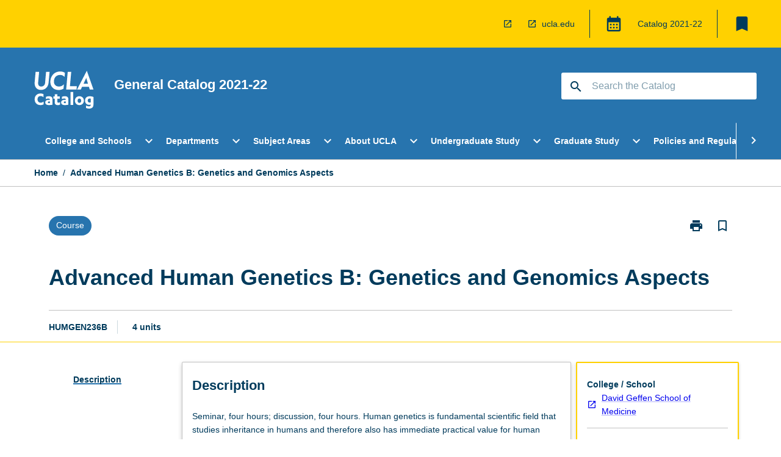

--- FILE ---
content_type: text/html
request_url: https://catalog.registrar.ucla.edu/course/2021/humgen236b?siteYear=2021
body_size: 51831
content:
<!DOCTYPE html><html><head><meta charSet="utf-8"/><meta name="viewport" content="width=device-width"/><link rel="icon" href="https://cap-theme-prod-us-west-1.s3.us-west-1.amazonaws.com/ucla/ucla-favicon.ico" role="navigation"/><title>Advanced Human Genetics B: Genetics and Genomics Aspects</title><link rel="canonical" href="https://catalog.registrar.ucla.edu/course/2021/humgen236b"/><meta name="description" content="Few universities in the world offer the extraordinary range and diversity of academic programs that students enjoy at UCLA. Leadership in education, research, and public service make UCLA a beacon of excellence in higher education, as students, faculty members, and staff come together in a true community of scholars to advance knowledge, address societal challenges, and pursue intellectual and personal fulfillment."/><meta name="next-head-count" content="6"/><link rel="preload" href="/_next/static/css/63c0e16d48e05785.css" as="style"/><link rel="stylesheet" href="/_next/static/css/63c0e16d48e05785.css" data-n-g=""/><noscript data-n-css=""></noscript><script defer="" nomodule="" src="/_next/static/chunks/polyfills-78c92fac7aa8fdd8.js"></script><script src="/_next/static/chunks/webpack-8758d94b1620cc17.js" defer=""></script><script src="/_next/static/chunks/framework-1399ac321e9cc459.js" defer=""></script><script src="/_next/static/chunks/main-e9802e22d31dabaa.js" defer=""></script><script src="/_next/static/chunks/pages/_app-22507d37c7f5a70b.js" defer=""></script><script src="/_next/static/chunks/20-6ee15222ab599037.js" defer=""></script><script src="/_next/static/chunks/657-0f6e1c3a96cd1544.js" defer=""></script><script src="/_next/static/chunks/154-4f4ca9b9162a4381.js" defer=""></script><script src="/_next/static/chunks/27-a7af5c75d2b0c601.js" defer=""></script><script src="/_next/static/chunks/218-ec0541a8c0959690.js" defer=""></script><script src="/_next/static/chunks/pages/%5B...catchAll%5D-c0e2fde83b6053d0.js" defer=""></script><script src="/_next/static/yYB1AGYGLH4LO9vxmY9qx/_buildManifest.js" defer=""></script><script src="/_next/static/yYB1AGYGLH4LO9vxmY9qx/_ssgManifest.js" defer=""></script></head><body><script>window.__SITE_ENV_CONFIG__ = {"API_DOMAIN":"api-us-west-1.prod.courseloop.com","CF_URL":"cf-api-us-west-1.prod.courseloop.com"};
          window.__SITE_BOOTSTRAP_CONFIG__ = {"domain":"catalog.registrar.ucla.edu","GA_TRACKING_ID":"UA-201168662-1","REPORT_VITALS":"true","siteId":"ucla-prod-pres"};</script><div id="__next"><script async="" src="https://www.googletagmanager.com/gtag/js?id=UA-201168662-1"></script><script>
              window.dataLayer = window.dataLayer || [];
              function gtag(){dataLayer.push(arguments);}
              gtag('js', new Date());
              gtag('config', 'UA-201168662-1', {
                page_path: window.location.pathname,
              });
            </script><style data-emotion="css-global z9t5sp-GlobalStylesProvider--GlobalStyles">@import url(https://fonts.googleapis.com/css?family=Roboto);@import url('https://fonts.googleapis.com/icon?family=Material+Icons');html,body{height:100%;}html{height:100%;scroll-behavior:smooth;}body{margin:0;font-family:Helvetica Neue,Helvetica,sans-serif;max-width:100vw;overflow-x:hidden;font-size:14px;line-height:1.618;color:#003B5C;}*,*:before,*:after{box-sizing:border-box;}input[type='text']{font-family:Helvetica Neue,Helvetica,sans-serif;}h2{font-size:36px;}h3,.h3{color:#003B5C;font-size:22px;font-weight:600;}h4{color:#003B5C;font-size:16px;font-weight:bolder;}h5{font-size:14px;}h6{font-size:14px;font-weight:600;text-transform:uppercase;margin:0;}.BrowseResultContainer{min-height:60px;-webkit-align-content:center;-ms-flex-line-pack:center;align-content:center;}.icon.ai-link-arrow-section{padding-left:0!important;}@media print{@page{size:794px 1123px;}body.mozilla{max-width:794px;margin:auto;}}.material-icons.md-18{font-size:18px;}.material-icons.md-24{font-size:24px;}.material-icons.md-36{font-size:36px;}.material-icons.md-48{font-size:48px;}.material-icons.md-dark{color:rgba(0, 0, 0, 0.54);}.material-icons.md-dark.md-inactive{color:rgba(0, 0, 0, 0.26);}.material-icons.md-light{color:rgba(255, 255, 255, 1);}.material-icons.md-light.md-inactive{color:rgba(255, 255, 255, 0.3);}small{font-size:13px;}div.rrs .rrs__button{color:#003B5C;}div.rrs .rrs__button .rrs__label,div.rrs .rrs__button:focus .rrs__label{border:none;outline:none;}div.rrs .rrs__option:focus{outline:none;}div.rrs .rrs__option.rrs__option--selected,div.rrs .rrs__option.rrs__option--next-selection,div.rrs .rrs__option:hover{color:#003B5C;background:#E9EAEC;}.sr-only{position:absolute;overflow:hidden;clip:rect(0 0 0 0);height:1px;width:1px;margin:-1px;padding:0;border:0;}a:not([data-ignore-global-target])[target='_blank']{display:inline-block;position:relative;padding-left:1.5rem;}@media print{a:not([data-ignore-global-target])[target='_blank']{padding-left:0;}}a:not([data-ignore-global-target])[target='_blank']:before{content:'open_in_new';font-family:'Material Icons';font-size:1.143em;position:absolute;left:0;bottom:50%;-webkit-transform:translateY(50%);-moz-transform:translateY(50%);-ms-transform:translateY(50%);transform:translateY(50%);text-transform:none;speak:never;}@media print{a:not([data-ignore-global-target])[target='_blank']:before{display:none;}}a:not([data-ignore-global-target])[target='_blank'].header-quicklink,a:not([data-ignore-global-target])[target='_blank'].footer-quicklink{padding:1.5rem 1.5rem 1.5rem 35px;}a:not([data-ignore-global-target])[target='_blank'].academic-item-quick-links:before{content:'';}p a:not([data-ignore-global-target])[target='_blank']{padding-left:0px;}p a:not([data-ignore-global-target])[target='_blank']:hover,p a:not([data-ignore-global-target])[target='_blank']:focus{-webkit-text-decoration:underline;text-decoration:underline;}p a:not([data-ignore-global-target])[target='_blank']:before{display:none;}.readmore-content-wrapper a:not([data-ignore-global-target])[target='_blank']{padding-left:0;}.readmore-content-wrapper a:not([data-ignore-global-target])[target='_blank']:before{display:none;}a:-webkit-any-link{-webkit-text-decoration:none;text-decoration:none;}[class*='ToastBox']{bottom:0;display:grid;left:0;place-items:center;right:0;}[class*='ToastBox'] [class*='Box-Card']{border:0;border-radius:0;margin:0.25rem 0 0;width:calc(100vw - 1rem);}[class*='ToastBox'] .icon{margin-top:0.2rem;}.unswfeestable{width:100%;border-spacing:0;}.unswfeestable th{font-size:12px;}.unswfeestable th,.unswfeestable td{text-align:left;color:#646464;padding:1rem;}.unswfeestable tbody tr:nth-of-type(odd){background:#fafafa;}.unswfeestable tbody tr:first-of-type{font-weight:unset;}.unswfeestable a{-webkit-text-decoration:none;text-decoration:none;}.unswfeestable a:hover{-webkit-text-decoration:underline;text-decoration:underline;}.unswfeestable a::before{font-family:"Material Icons";font-weight:400;font-style:normal;display:inline-block;content:"open_in_new";margin-right:0.5em;}@media screen and (max-width: 319px){.unswfeestable,.unswfeestable tbody,.unswfeestable tr,.unswfeestable td{display:block;}.unswfeestable thead,.unswfeestable th{display:none;}.unswfeestable td{padding:0;}.unswfeestable tbody tr{padding:1em;border:1px solid #d2d2d2;}.unswfeestable tbody tr:nth-of-type(odd){background:inherit;}.unswfeestable tbody tr:not(:last-child){margin-bottom:10px;}.unswfeestable tbody tr td:first-of-type{margin-bottom:4px;}}@media print{*{overflow:visible!important;-webkit-print-color-adjust:exact!important;-webkit-print-color-adjust:exact!important;color-adjust:exact!important;}#academic-item-banner>div{padding:0;}[class*='SGlobalHeader'],[role='search'],nav,#dropdownmenu,[class*='BreadcrumbsBar'],[class*='NavMenuItemContainer'],[class*='StyledNavMenuCol'],[class*='ToggleContainer'] a,[class*='AccordionItemHeader'] button,.AccordionItem button,[Class*='AccordionHeader'] button,[class*='CallToActionButton'],[class*='Favorites--FavButton'],[class*='Page--GlobalLinksGrid']{display:none!important;}[class*='Card'],[class*='SAccordionContainer'],[class*='SAccordionContentContainer'],[class*='AttributesTable'],[class*='SAccordionHeader']{break-inside:auto;}[class*='StyledAILink'],a{break-inside:avoid;}[class*='SAccordionContainer'],[class*='SAccordionContentContainer'],[class*='SAccordionBodyContainer'],[class*='SAccordionBody'],[class*='CollapsibleContainer']{max-height:-webkit-max-content!important;max-height:-moz-max-content!important;max-height:max-content!important;height:-webkit-max-content!important;height:-moz-max-content!important;height:max-content!important;visibility:visible!important;}[class*='ReadMore--Body']{height:-webkit-fit-content!important;height:-moz-fit-content!important;height:fit-content!important;}[class*='ReadMore--Body'].clamp .readmore-content-wrapper{display:block!important;}[class*='SAccordionContentContainer']{white-space:initial!important;}[class*='SAccordionRegion']{visibility:visible!important;}[class*='SAccordionRegion'] *{visibility:visible!important;}[id*='structure']{break-inside:auto;}[id*='structure'] [class*='Card']{break-inside:auto;}[id*='structure'] [class*='Card'] [class*='SAccordionHeader'],[id*='structure'] [class*='Card'] [class*='StyledAILink'],[id*='structure'] [class*='Card'] .cs-item{break-inside:avoid;}[id*='structure'] [class*='Card'] [class*='StyledAILink'].cs-list-item{padding-top:0.25rem;padding-bottom:0.25rem;break-inside:avoid;}.logo{margin-left:0;}.main[role='banner'],.wrapper-sb{padding-left:0!important;}.academicItem [class*='BannerSection']{padding:1rem 0;margin:1rem auto;width:calc(100% - 1rem);}.academicItem [class*='BannerSection'] .contentWrapper{margin:0!important;}.academicItem [class*='BannerSection'] .contentWrapper [class*='Wrapper']{max-width:100vw;}.academicItem [class*='BannerSection'] .contentWrapper [class*='Wrapper'] [class*='StyledOverviewBadge']{margin-left:0rem;}.academicItem [class*='BannerSection'] .contentWrapper [class*='Wrapper'] h2{padding:0 1rem;}.academicItem [class*='BannerSection'] .contentWrapper [class*='Wrapper'] h2 +div{padding:0 1rem;}[class*='HtmlContent--Content']{width:100%!important;}[class*='Card']{box-shadow:none!important;}[class*='SAccordionToggleAll'],[class*='PrintButton']{display:none!important;}}.screen-only{display:block;}.print-only{display:none;}@media print{.screen-only{display:none!important;}.print-only{display:block!important;page-break-inside:avoid!important;break-inside:avoid!important;}}</style><style data-emotion="css 2hlkr4-Page--Container">.css-2hlkr4-Page--Container{background-color:#fff;}@media screen{.css-2hlkr4-Page--Container{display:-webkit-box;display:-webkit-flex;display:-ms-flexbox;display:flex;-webkit-flex-direction:column;-ms-flex-direction:column;flex-direction:column;min-height:100vh;}}</style><div class="css-2hlkr4-Page--Container e11sejwe3"><style data-emotion="css 1gkxfg3-styled--SHeader">.css-1gkxfg3-styled--SHeader{-webkit-flex-direction:column;-ms-flex-direction:column;flex-direction:column;width:100%;}.css-1gkxfg3-styled--SHeader .wrapper{display:-webkit-box;display:-webkit-flex;display:-ms-flexbox;display:flex;}.css-1gkxfg3-styled--SHeader .wrapper-sb{-webkit-box-pack:justify;-webkit-justify-content:space-between;justify-content:space-between;}.css-1gkxfg3-styled--SHeader .wrapper-end{-webkit-box-pack:end;-ms-flex-pack:end;-webkit-justify-content:flex-end;justify-content:flex-end;}.css-1gkxfg3-styled--SHeader .wrapper .logo,.css-1gkxfg3-styled--SHeader .wrapper .title,.css-1gkxfg3-styled--SHeader .wrapper .search,.css-1gkxfg3-styled--SHeader .wrapper .menu{-webkit-flex:1 1 auto;-ms-flex:1 1 auto;flex:1 1 auto;}.css-1gkxfg3-styled--SHeader .main{color:#FFF;padding:1rem 2rem;}.css-1gkxfg3-styled--SHeader .main .logo{width:-webkit-min-content;width:-moz-min-content;width:min-content;-webkit-flex:0 0 auto;-ms-flex:0 0 auto;flex:0 0 auto;margin-right:2rem;padding-top:21px;margin-left:15px;}@media screen and (max-width: 575px){.css-1gkxfg3-styled--SHeader .main .logo{margin-left:5px;}}@media (max-width: 767px) and (min-width: 576px){.css-1gkxfg3-styled--SHeader .main .logo{margin-left:20px;}}@media (max-width: 991px) and (min-width: 768px){.css-1gkxfg3-styled--SHeader .main .logo{margin-left:15px;}}@media (max-width: 1200px) and (min-width: 992px){.css-1gkxfg3-styled--SHeader .main .logo{margin-left:0;}}.css-1gkxfg3-styled--SHeader .main .title h1{font-size:1.35rem;font-family:Helvetica Neue,Helvetica,sans-serif;}@media screen and (max-width: 575px){.css-1gkxfg3-styled--SHeader .main{padding:1rem;}.css-1gkxfg3-styled--SHeader .main .logo{margin-right:1rem;}.css-1gkxfg3-styled--SHeader .main .logo img{max-width:100px;}.css-1gkxfg3-styled--SHeader .main [class*='Flex']:first-of-type .title h1{font-size:1rem;}}@media screen and (max-width: 767px){.css-1gkxfg3-styled--SHeader .main .title{max-width:60%;}.css-1gkxfg3-styled--SHeader .main .title h1{margin:0;}}.css-1gkxfg3-styled--SHeader .footer{min-height:45px;background-color:#f1f1f1;}.css-1gkxfg3-styled--SHeader .header-quicklink:hover,.css-1gkxfg3-styled--SHeader .header-quicklink:focus{background-color:rgba(0, 0, 0, 0.2);-webkit-text-decoration:underline;text-decoration:underline;}.css-1gkxfg3-styled--SHeader .header-quicklink:focus{margin:3px;background-color:rgba(0, 0, 0, 0.2);outline:2px solid #003B5C;}.css-1gkxfg3-styled--SHeader .bookmark-button{color:#003B5C;border-radius:3px;}.css-1gkxfg3-styled--SHeader .bookmark-button:hover{background-color:rgba(0, 0, 0, 0.2);}.css-1gkxfg3-styled--SHeader .bookmark-button:focus{background-color:rgba(0, 0, 0, 0.2);outline:2px solid #003B5C;}</style><div class="css-1gkxfg3-styled--SHeader eic739x25"><style data-emotion="css 1emwgyj-styled--LinkBar">.css-1emwgyj-styled--LinkBar{color:#003B5C;background-color:#FFD100;}</style><div class="header css-1emwgyj-styled--LinkBar eic739x28"><style data-emotion="css l0qq7c-Wrapper--Wrapper-styled--SHeaderLinksWrapper">.css-l0qq7c-Wrapper--Wrapper-styled--SHeaderLinksWrapper{max-width:1200px;margin:0 auto;display:none;display:none;-webkit-box-pack:end;-ms-flex-pack:end;-webkit-justify-content:flex-end;justify-content:flex-end;}@media screen and (min-width: 319px){.css-l0qq7c-Wrapper--Wrapper-styled--SHeaderLinksWrapper{display:none;}}@media screen and (min-width: 575px){.css-l0qq7c-Wrapper--Wrapper-styled--SHeaderLinksWrapper{display:none;}}@media screen and (min-width: 767px){.css-l0qq7c-Wrapper--Wrapper-styled--SHeaderLinksWrapper{display:-webkit-box;display:-webkit-flex;display:-ms-flexbox;display:flex;}}@media screen and (min-width: 319px){.css-l0qq7c-Wrapper--Wrapper-styled--SHeaderLinksWrapper{display:none;}}@media screen and (min-width: 575px){.css-l0qq7c-Wrapper--Wrapper-styled--SHeaderLinksWrapper{display:none;}}@media screen and (min-width: 767px){.css-l0qq7c-Wrapper--Wrapper-styled--SHeaderLinksWrapper{display:-webkit-box;display:-webkit-flex;display:-ms-flexbox;display:flex;}}</style><div display="none,none,none,flex" class="css-l0qq7c-Wrapper--Wrapper-styled--SHeaderLinksWrapper eic739x15"><style data-emotion="css 1klnpqh-SkipContent--SkipContentDesktop">.css-1klnpqh-SkipContent--SkipContentDesktop [data-reach-skip-link]{border:0;clip:rect(0 0 0 0);height:1px;width:1px;margin:-1px;padding:0;overflow:hidden;position:absolute;}.css-1klnpqh-SkipContent--SkipContentDesktop [data-reach-skip-nav-link]:focus{padding:10px;position:fixed;top:15px;left:25px;background:#FFFFFF;z-index:1;width:10em;height:auto;clip:auto;color:#003B5C;font-weight:bold;box-shadow:0 2px 5px rgb(0 0 0 / 18%)!important;border-radius:3px;text-align:center;display:block;z-index:99999;-webkit-text-decoration:underline;text-decoration:underline;outline:2px solid #003B5C;}@media screen and (max-width: 767px){.css-1klnpqh-SkipContent--SkipContentDesktop{margin-left:10px;}}</style><div class="css-1klnpqh-SkipContent--SkipContentDesktop e10gss2d1"><a href="#reach-skip-nav" data-reach-skip-link="" data-reach-skip-nav-link="">Skip to content</a></div><style data-emotion="css 9e4ixv-HeaderLinks--HeaderLinksContainer">.css-9e4ixv-HeaderLinks--HeaderLinksContainer{-webkit-flex:1;-ms-flex:1;flex:1;display:-webkit-box;display:-webkit-flex;display:-ms-flexbox;display:flex;-webkit-align-items:center;-webkit-box-align:center;-ms-flex-align:center;align-items:center;-webkit-box-flex-wrap:wrap;-webkit-flex-wrap:wrap;-ms-flex-wrap:wrap;flex-wrap:wrap;-webkit-box-pack:end;-ms-flex-pack:end;-webkit-justify-content:flex-end;justify-content:flex-end;margin:1rem 1rem 1rem 2rem;border-right:1px solid #003B5C;padding-right:8px;}</style><nav class="header-quicklink-container css-9e4ixv-HeaderLinks--HeaderLinksContainer e17vx14c1" aria-label="quick links"><style data-emotion="css 6baped-HeaderLinks--HeaderLinkItem">.css-6baped-HeaderLinks--HeaderLinkItem{padding:0.5rem 0 0.5rem 1.5rem;color:#003B5C;-webkit-text-decoration:none;text-decoration:none;position:relative;margin-right:1rem;}</style><a data-ignore-global-target="true" class="header-quicklink css-6baped-HeaderLinks--HeaderLinkItem e17vx14c0" target="_self" data-testid="header-quicklink-0" role="navigation"></a><a data-ignore-global-target="true" class="header-quicklink css-6baped-HeaderLinks--HeaderLinkItem e17vx14c0" href="https://www.ucla.edu/" aria-label="ucla.edu" target="_blank" data-testid="header-quicklink-1" role="navigation">ucla.edu</a></nav><style data-emotion="css 1mthn1r-styled--GlobalSwitcherContainer">.css-1mthn1r-styled--GlobalSwitcherContainer{display:-webkit-box;display:-webkit-flex;display:-ms-flexbox;display:flex;-webkit-align-items:center;-webkit-box-align:center;-ms-flex-align:center;align-items:center;-webkit-box-flex-wrap:nowrap;-webkit-flex-wrap:nowrap;-ms-flex-wrap:nowrap;flex-wrap:nowrap;padding:0;max-width:20%;margin:1rem 1rem 1rem 0;border-right:1px solid #003B5C;}.css-1mthn1r-styled--GlobalSwitcherContainer .popoverButton:hover,.css-1mthn1r-styled--GlobalSwitcherContainer .popoverButton:focus{background-color:rgba(0, 0, 0, 0.2);}.css-1mthn1r-styled--GlobalSwitcherContainer .popoverButton:focus{outline:2px solid #003B5C;}</style><div class="css-1mthn1r-styled--GlobalSwitcherContainer e15011tx2"><style data-emotion="css 19dmpb4-PopoverMenu--PopoverBody">.css-19dmpb4-PopoverMenu--PopoverBody{padding:1rem;border:1px solid #C1C1C1);}.css-19dmpb4-PopoverMenu--PopoverBody [class*='Card']{padding:0 1rem;}</style><style data-emotion="css 1x9odwf-Box--Box-Box">.css-1x9odwf-Box--Box-Box{box-sizing:border-box;}</style><div class="css-1x9odwf-Box--Box-Box ekft6gv0"><style data-emotion="css akh2bq-Box--Box-Box-Popover--HoverBox">.css-akh2bq-Box--Box-Box-Popover--HoverBox{box-sizing:border-box;cursor:pointer;}.css-akh2bq-Box--Box-Box-Popover--HoverBox button:hover,.css-akh2bq-Box--Box-Box-Popover--HoverBox button:focus{background:#E9EAEC;}.css-akh2bq-Box--Box-Box-Popover--HoverBox button:focus{outline:2px solid #003B5C;}</style><div class="css-akh2bq-Box--Box-Box-Popover--HoverBox e8vl2mp0"><style data-emotion="css 1npes0w-Button--Button-Button-Button--IconButton-IconButton-PopoverMenu--generateButton">.css-1npes0w-Button--Button-Button-Button--IconButton-IconButton-PopoverMenu--generateButton{font-weight:600;border-width:1px;border-style:solid;border-color:transparent;border-radius:3px;color:#424242;fill:#424242;background-color:#f5f5f5;border-color:#e0e0e0;padding:0.5rem 1.75rem;font-size:14px;cursor:pointer;-webkit-transition:background-color 140ms ease,border-color 140ms ease;transition:background-color 140ms ease,border-color 140ms ease;display:-webkit-box;display:-webkit-flex;display:-ms-flexbox;display:flex;background:none;border:none;padding:4px;border-radius:50%;color:#003B5C;color:red;}.css-1npes0w-Button--Button-Button-Button--IconButton-IconButton-PopoverMenu--generateButton:hover{background-color:#eeeeee;border-color:#bdbdbd;}.css-1npes0w-Button--Button-Button-Button--IconButton-IconButton-PopoverMenu--generateButton:disabled{color:#d2d2d2;fill:#d2d2d2;background-color:#a6a6a6;border-color:#a6a6a6;cursor:default;}.css-1npes0w-Button--Button-Button-Button--IconButton-IconButton-PopoverMenu--generateButton:disabled:hover{background-color:#E9EAEC;}.css-1npes0w-Button--Button-Button-Button--IconButton-IconButton-PopoverMenu--generateButton:hover,.css-1npes0w-Button--Button-Button-Button--IconButton-IconButton-PopoverMenu--generateButton:focus{background:#E9EAEC;}.css-1npes0w-Button--Button-Button-Button--IconButton-IconButton-PopoverMenu--generateButton:focus{outline:2px solid;}.css-1npes0w-Button--Button-Button-Button--IconButton-IconButton-PopoverMenu--generateButton:disabled{border:none;background:none;}.css-1npes0w-Button--Button-Button-Button--IconButton-IconButton-PopoverMenu--generateButton:disabled:hover{border:none;background:none;}</style><button style="padding:8px;border-radius:3px" class="popoverButton css-1npes0w-Button--Button-Button-Button--IconButton-IconButton-PopoverMenu--generateButton e1q0kfup0" aria-label="Global Switcher"><style data-emotion="css 1dht0j2-styled--IconContainer">.css-1dht0j2-styled--IconContainer{-webkit-flex-direction:column;-ms-flex-direction:column;flex-direction:column;-webkit-align-item:flex-start;-ms-flex-item-align-item:start;align-item:flex-start;}</style><div data-testid="Global Switcher Button" class="css-1dht0j2-styled--IconContainer e15011tx1"><style data-emotion="css oxi151-MaterialIcon--IconWrapper">.css-oxi151-MaterialIcon--IconWrapper{vertical-align:middle;}</style><i aria-hidden="true" class="material-icons 30px css-oxi151-MaterialIcon--IconWrapper e1lj33n40" style="font-size:30px;color:#003B5C">calendar_month</i></div></button></div></div></div><style data-emotion="css lzx77r-styled--SMenuButtonContainer">.css-lzx77r-styled--SMenuButtonContainer{position:relative;-webkit-align-self:center;-ms-flex-item-align:center;align-self:center;}</style><div aria-labelledby="my-lists-items" class="css-lzx77r-styled--SMenuButtonContainer etn7ac80"><style data-emotion="css 2l009x-Button--Button-Button-Button--IconButton-IconButton-styled--SMenuButton">.css-2l009x-Button--Button-Button-Button--IconButton-IconButton-styled--SMenuButton{font-weight:600;border-width:1px;border-style:solid;border-color:transparent;border-radius:3px;color:#424242;fill:#424242;background-color:#f5f5f5;border-color:#e0e0e0;padding:0.5rem 1.75rem;font-size:14px;cursor:pointer;-webkit-transition:background-color 140ms ease,border-color 140ms ease;transition:background-color 140ms ease,border-color 140ms ease;display:-webkit-box;display:-webkit-flex;display:-ms-flexbox;display:flex;background:none;border:none;padding:4px;border-radius:50%;color:#003B5C;border-radius:0;padding:0.5rem;}.css-2l009x-Button--Button-Button-Button--IconButton-IconButton-styled--SMenuButton:hover{background-color:#eeeeee;border-color:#bdbdbd;}.css-2l009x-Button--Button-Button-Button--IconButton-IconButton-styled--SMenuButton:disabled{color:#d2d2d2;fill:#d2d2d2;background-color:#a6a6a6;border-color:#a6a6a6;cursor:default;}.css-2l009x-Button--Button-Button-Button--IconButton-IconButton-styled--SMenuButton:disabled:hover{background-color:#E9EAEC;}.css-2l009x-Button--Button-Button-Button--IconButton-IconButton-styled--SMenuButton:hover,.css-2l009x-Button--Button-Button-Button--IconButton-IconButton-styled--SMenuButton:focus{background:#E9EAEC;}.css-2l009x-Button--Button-Button-Button--IconButton-IconButton-styled--SMenuButton:focus{outline:2px solid;}.css-2l009x-Button--Button-Button-Button--IconButton-IconButton-styled--SMenuButton:disabled{border:none;background:none;}.css-2l009x-Button--Button-Button-Button--IconButton-IconButton-styled--SMenuButton:disabled:hover{border:none;background:none;}.css-2l009x-Button--Button-Button-Button--IconButton-IconButton-styled--SMenuButton:hover{background-color:#E9EAEC;}.css-2l009x-Button--Button-Button-Button--IconButton-IconButton-styled--SMenuButton:focus{outline:2px solid #003B5C;}</style><button class="bookmark-button css-2l009x-Button--Button-Button-Button--IconButton-IconButton-styled--SMenuButton etn7ac82" aria-label="My List" aria-expanded="false" aria-controls="my-list-container" data-testid="bookmark-icon"><style data-emotion="css 1tqc020-styled--SBookmarkIcon">.css-1tqc020-styled--SBookmarkIcon.material-icons{color:#003B5C;}</style><style data-emotion="css 6az8b7-MaterialIcon--IconWrapper-styled--SBookmarkIcon">.css-6az8b7-MaterialIcon--IconWrapper-styled--SBookmarkIcon{vertical-align:middle;}.css-6az8b7-MaterialIcon--IconWrapper-styled--SBookmarkIcon.material-icons{color:#003B5C;}</style><i aria-hidden="true" class="material-icons 32px etn7ac81 css-6az8b7-MaterialIcon--IconWrapper-styled--SBookmarkIcon e1lj33n40" style="font-size:32px">bookmark</i></button></div></div></div><style data-emotion="css 1itc3xh-styled--BrandBar">.css-1itc3xh-styled--BrandBar{background-color:#2774AE;}@media screen and (max-width: 991px){.css-1itc3xh-styled--BrandBar{padding:0.5rem!important;}}</style><div class="main css-1itc3xh-styled--BrandBar eic739x27" role="banner"><style data-emotion="css 1dc5kae-Wrapper--Wrapper">.css-1dc5kae-Wrapper--Wrapper{max-width:1200px;margin:0 auto;}</style><div class="wrapper wrapper-sb css-1dc5kae-Wrapper--Wrapper ezw699s0"><style data-emotion="css pmk2tf-SkipContent--SkipContentMobile">.css-pmk2tf-SkipContent--SkipContentMobile [data-reach-skip-link]{border:0;clip:rect(0 0 0 0);height:1px;width:1px;margin:-1px;padding:0;overflow:hidden;position:absolute;display:none;}@media screen and (max-width: 767px){.css-pmk2tf-SkipContent--SkipContentMobile [data-reach-skip-link]{display:block;}}.css-pmk2tf-SkipContent--SkipContentMobile [data-reach-skip-nav-link]:focus{padding:10px;position:fixed;top:15px;left:10px;background:#FFFFFF;z-index:1;width:10em;height:auto;clip:auto;color:#003B5C;font-weight:bold;box-shadow:0 2px 5px rgb(0 0 0 / 18%)!important;border-radius:3px;text-align:center;display:none;z-index:99999;-webkit-text-decoration:underline;text-decoration:underline;outline:2px solid #003B5C;}@media screen and (max-width: 767px){.css-pmk2tf-SkipContent--SkipContentMobile [data-reach-skip-nav-link]:focus{display:block;}}</style><div class="css-pmk2tf-SkipContent--SkipContentMobile e10gss2d0"><a href="#reach-skip-nav" data-reach-skip-link="" data-reach-skip-nav-link="">Skip to content</a></div><style data-emotion="css 99e8j4-Box--Box-Box-Flex--Flex-Flex">.css-99e8j4-Box--Box-Box-Flex--Flex-Flex{-webkit-flex:1;-ms-flex:1;flex:1;box-sizing:border-box;-webkit-align-items:center;-webkit-box-align:center;-ms-flex-align:center;align-items:center;display:-webkit-box;display:-webkit-flex;display:-ms-flexbox;display:flex;}</style><div class="css-99e8j4-Box--Box-Box-Flex--Flex-Flex e8qda2r1"><div class="logo"><style data-emotion="css 15xqfjo-styled--SLogo">.css-15xqfjo-styled--SLogo{height:63.85px;width:100px;}</style><style data-emotion="css 79055d-Logo--LinkLogo">.css-79055d-Logo--LinkLogo{border:none!important;display:inline-block;}.css-79055d-Logo--LinkLogo:focus{outline:2px solid #FFF;}</style><a href="https://catalog.registrar.ucla.edu" data-testid="header-logo" title="Click for Catalog homepage" target="_self" data-ignore-global-target="true" role="navigation" class="css-79055d-Logo--LinkLogo ekvpsa90"><style data-emotion="css zqbztf-Logo--LogoImage">.css-zqbztf-Logo--LogoImage{width:100px;height:63.85px;}</style><img src="https://cap-theme-prod-us-west-1.s3.us-west-1.amazonaws.com/ucla/ucla-logo.svg" height="63.85px" width="100px" alt="Logo alt text" class="css-zqbztf-Logo--LogoImage ekvpsa91"/></a></div><div class="title"><style data-emotion="css hx4mu3-GlobalHeader--TitleWrapper">.css-hx4mu3-GlobalHeader--TitleWrapper{padding-right:25px;}</style><div class="css-hx4mu3-GlobalHeader--TitleWrapper e1ppy7xt0"><h1 data-testid="title">General Catalog </h1></div></div></div><style data-emotion="css jshiy7-Box--Box-Box-Flex--Flex-Flex">.css-jshiy7-Box--Box-Box-Flex--Flex-Flex{box-sizing:border-box;display:-webkit-box;display:-webkit-flex;display:-ms-flexbox;display:flex;}</style><div class="css-jshiy7-Box--Box-Box-Flex--Flex-Flex e8qda2r1"><style data-emotion="css 1rytsa2-styled--StyledSearchContainer">.css-1rytsa2-styled--StyledSearchContainer{display:-webkit-box;display:-webkit-flex;display:-ms-flexbox;display:flex;-webkit-flex-direction:column;-ms-flex-direction:column;flex-direction:column;-webkit-box-pack:center;-ms-flex-pack:center;-webkit-justify-content:center;justify-content:center;margin-top:0;}</style><div class="search css-1rytsa2-styled--StyledSearchContainer eic739x24" role="search"><style data-emotion="css hd1bjm-Position--Position-Position--Relative-MiniSearch--StyledMiniSearchContainer">.css-hd1bjm-Position--Position-Position--Relative-MiniSearch--StyledMiniSearchContainer{position:relative;padding-top:3px;}.css-hd1bjm-Position--Position-Position--Relative-MiniSearch--StyledMiniSearchContainer .advancedLinkWrapper{display:none;}.css-hd1bjm-Position--Position-Position--Relative-MiniSearch--StyledMiniSearchContainer.emptyResult .advancedLinkWrapper{display:block;}@media screen and (max-width: 767px){.css-hd1bjm-Position--Position-Position--Relative-MiniSearch--StyledMiniSearchContainer{position:absolute;-webkit-transform:translate(-85%, 0);-moz-transform:translate(-85%, 0);-ms-transform:translate(-85%, 0);transform:translate(-85%, 0);z-index:20;border:none;}}</style><div class="css-hd1bjm-Position--Position-Position--Relative-MiniSearch--StyledMiniSearchContainer e1cttxhc0"><style data-emotion="css 1514u4l-Input--SSearchButton">.css-1514u4l-Input--SSearchButton{width:320px;padding:0.34rem 0.15rem 0.34rem 1rem;text-align:left;font-size:1rem;font-family:({theme:e})=>e?.client?.global?.typography?.fontFamily;color:#a6a6a6;background-color:white;box-shadow:0 2px 5px rgba(0,0,0,0.18);font-family:Helvetica Neue,Helvetica,sans-serif;font-size:14px;color:rgba(0, 0, 0, 0.87);border:1px solid #003B5C;border-radius:3px;background:#FFFFFF;}.css-1514u4l-Input--SSearchButton:focus{outline:2px solid #FFF;background-color:({theme:e})=>(0,x.H)(e?.colors?.black,.2);}.css-1514u4l-Input--SSearchButton:hover{background-color:({theme:e})=>(0,x.H)(e?.colors?.black,.2);}.css-1514u4l-Input--SSearchButton:focus{outline:2px solid #003B5C;}.css-1514u4l-Input--SSearchButton div{display:grid;grid-template-areas:'placeholder search';grid-template-columns:auto 30px;}.css-1514u4l-Input--SSearchButton div span{color:rgba(0, 59, 92, 0.5);grid-area:placeholder;overflow:hidden;white-space:nowrap;text-overflow:ellipsis;line-height:2.5;}.css-1514u4l-Input--SSearchButton div i{color:#003B5C;grid-area:search;padding:0.25rem 0;}@media screen and (max-width: 767px){.css-1514u4l-Input--SSearchButton{margin-right:-0.5rem;background-color:transparent;width:40px;padding:0.45rem 0.45rem;box-shadow:none;border:none;}.css-1514u4l-Input--SSearchButton:hover{background-color:rgba(0, 0, 0, 0.2);}.css-1514u4l-Input--SSearchButton:focus{background-color:rgba(0, 0, 0, 0.2);outline:2px solid #FFF;border:none;}.css-1514u4l-Input--SSearchButton .search-icon{color:#FFF;}}</style><button elevation="2" class="css-1514u4l-Input--SSearchButton ejfodyk2"><i aria-hidden="true" class="material-icons md-24 search-icon css-oxi151-MaterialIcon--IconWrapper e1lj33n40" style="font-size:md-24" tabindex="-1">search</i></button></div></div></div></div></div><style data-emotion="css 17xsxyu-styled--BreadcrumbsBar">.css-17xsxyu-styled--BreadcrumbsBar{min-height:45px;background-color:#FFFFFF;border-top:1px solid #C1C1C1;border-bottom:1px solid #C1C1C1;}</style><nav aria-label="Breadcrumb" role="navigation" class="css-17xsxyu-styled--BreadcrumbsBar eic739x26"><style data-emotion="css zbgawh-Wrapper--Wrapper">.css-zbgawh-Wrapper--Wrapper{height:42px;max-width:1200px;margin:0 auto;padding-left:16px;padding-right:16px;display:-webkit-box;display:-webkit-flex;display:-ms-flexbox;display:flex;}</style><div display="flex" height="42" class="css-zbgawh-Wrapper--Wrapper ezw699s0"></div></nav><div id="reach-skip-nav" data-reach-skip-nav-content=""></div></div><style data-emotion="css 18rosbz-Page--Main">.css-18rosbz-Page--Main{background-color:#FFF;-webkit-flex:1;-ms-flex:1;flex:1;}</style><main role="main" class="css-18rosbz-Page--Main e11sejwe2"><style data-emotion="css q8iyoj-styled--Container">.css-q8iyoj-styled--Container{background-color:#FFF;display:-webkit-box;display:-webkit-flex;display:-ms-flexbox;display:flex;-webkit-flex-direction:column;-ms-flex-direction:column;flex-direction:column;}.css-q8iyoj-styled--Container.home .banner .contentWrapper{padding:1rem 0;}.css-q8iyoj-styled--Container.home .main .contentWrapper{max-width:100vw;padding:0;}.css-q8iyoj-styled--Container.academicItem .main,.css-q8iyoj-styled--Container.academicItem .aside{padding:0;margin-top:0!important;}@media screen and (min-width: 991px){.css-q8iyoj-styled--Container.academicItem .main,.css-q8iyoj-styled--Container.academicItem .aside{padding:0 0.5rem;}}.css-q8iyoj-styled--Container.academicItem .main{max-width:100vw;margin-top:1rem;}@media screen and (max-width: 991px){.css-q8iyoj-styled--Container.academicItem .main{margin-top:0;}}.css-q8iyoj-styled--Container.academicItem .contentWrapper{padding:0;}.css-q8iyoj-styled--Container.academicItem .content{overflow:initial;}.css-q8iyoj-styled--Container.academicItem .content .e1jnv3nd0{max-width:16%;}.css-q8iyoj-styled--Container.academicItem .content .e1jnv3nd1{top:0;}.css-q8iyoj-styled--Container[class*='GeneralContent'] .contentWrapper{padding:0;}.css-q8iyoj-styled--Container.search .AccordionItem{padding:0;}.css-q8iyoj-styled--Container .AccordionItem{max-width:calc(100vw - 1rem);}.css-q8iyoj-styled--Container .contentWrapper{overflow:initial;}.css-q8iyoj-styled--Container .layout{position:relative;}@media screen and (min-width: calc(767px)){.css-q8iyoj-styled--Container .layout{-webkit-flex-direction:column;-ms-flex-direction:column;flex-direction:column;}}</style><div class="AIPage css-q8iyoj-styled--Container e1beyhwr9"><style data-emotion="css 8vdqp0-styled--BannerSection">.css-8vdqp0-styled--BannerSection{background-color:#FFF;padding:1rem;}.css-8vdqp0-styled--BannerSection:first-of-type{border-bottom:unset;}</style><div class="banner three css-8vdqp0-styled--BannerSection e1beyhwr10"><style data-emotion="css u3ru5r-styled--ContentWrapper">.css-u3ru5r-styled--ContentWrapper{margin:0 auto;overflow:inherit;max-width:1200px;width:100%;padding:0 1rem;background-color:#FFF;}</style><div class="contentWrapper css-u3ru5r-styled--ContentWrapper e1beyhwr7"><style data-emotion="css 18insl6-Banner--Banner">.css-18insl6-Banner--Banner{width:100%;margin-bottom:4px;margin-left:0;margin-right:0;}@media screen and (min-width: 575px){.css-18insl6-Banner--Banner{margin-bottom:-35px;}}</style><div id="academic-item-banner" role="banner" aria-label="academic item" class="css-18insl6-Banner--Banner etpkvrf0"><style data-emotion="css 1mnbe2l-Wrapper--Wrapper">.css-1mnbe2l-Wrapper--Wrapper{width:100%;max-width:1200px;margin:0 auto;padding-left:0;padding-right:0;padding-top:0;padding-bottom:0;}@media screen and (min-width: 319px){.css-1mnbe2l-Wrapper--Wrapper{padding-left:0;padding-right:0;padding-top:0;padding-bottom:0;}}@media screen and (min-width: 575px){.css-1mnbe2l-Wrapper--Wrapper{padding-left:24px;padding-right:24px;padding-top:32px;padding-bottom:32px;}}@media screen and (min-width: 767px){.css-1mnbe2l-Wrapper--Wrapper{padding-left:24px;padding-right:24px;padding-top:32px;padding-bottom:32px;}}</style><div width="100%" class="css-1mnbe2l-Wrapper--Wrapper ezw699s0"><style data-emotion="css 7je9hj-Box--Box-Box-Flex--Flex-Flex-styled--StyledFlex">.css-7je9hj-Box--Box-Box-Flex--Flex-Flex-styled--StyledFlex{margin:0 auto;box-sizing:border-box;-webkit-flex-direction:column;-ms-flex-direction:column;flex-direction:column;display:-webkit-box;display:-webkit-flex;display:-ms-flexbox;display:flex;margin:0 auto;}.css-7je9hj-Box--Box-Box-Flex--Flex-Flex-styled--StyledFlex .ai-banner-variable-flex{-webkit-flex-direction:row;-ms-flex-direction:row;flex-direction:row;}@media screen and (max-width: 815px){.css-7je9hj-Box--Box-Box-Flex--Flex-Flex-styled--StyledFlex .ai-banner-variable-flex{-webkit-flex-direction:column;-ms-flex-direction:column;flex-direction:column;}}.css-7je9hj-Box--Box-Box-Flex--Flex-Flex-styled--StyledFlex .switcherContainer{margin-top:0;}@media screen and (max-width: 815px){.css-7je9hj-Box--Box-Box-Flex--Flex-Flex-styled--StyledFlex .switcherContainer{margin-top:24px;}}.css-7je9hj-Box--Box-Box-Flex--Flex-Flex-styled--StyledFlex .switcher{-webkit-box-pack:end;-ms-flex-pack:end;-webkit-justify-content:flex-end;justify-content:flex-end;}@media screen and (max-width: 815px){.css-7je9hj-Box--Box-Box-Flex--Flex-Flex-styled--StyledFlex .switcher{-webkit-box-pack:start;-ms-flex-pack:start;-webkit-justify-content:flex-start;justify-content:flex-start;}}@media print{.css-7je9hj-Box--Box-Box-Flex--Flex-Flex-styled--StyledFlex .switcher{display:none;}}</style><div class="css-7je9hj-Box--Box-Box-Flex--Flex-Flex-styled--StyledFlex e1ixoanv8"><style data-emotion="css eiyvuc-Box--Box-Box-Flex--Flex-Flex-styled--StyledFlex">.css-eiyvuc-Box--Box-Box-Flex--Flex-Flex-styled--StyledFlex{box-sizing:border-box;-webkit-box-pack:justify;-webkit-justify-content:space-between;justify-content:space-between;display:-webkit-box;display:-webkit-flex;display:-ms-flexbox;display:flex;}.css-eiyvuc-Box--Box-Box-Flex--Flex-Flex-styled--StyledFlex .ai-banner-variable-flex{-webkit-flex-direction:row;-ms-flex-direction:row;flex-direction:row;}@media screen and (max-width: 815px){.css-eiyvuc-Box--Box-Box-Flex--Flex-Flex-styled--StyledFlex .ai-banner-variable-flex{-webkit-flex-direction:column;-ms-flex-direction:column;flex-direction:column;}}.css-eiyvuc-Box--Box-Box-Flex--Flex-Flex-styled--StyledFlex .switcherContainer{margin-top:0;}@media screen and (max-width: 815px){.css-eiyvuc-Box--Box-Box-Flex--Flex-Flex-styled--StyledFlex .switcherContainer{margin-top:24px;}}.css-eiyvuc-Box--Box-Box-Flex--Flex-Flex-styled--StyledFlex .switcher{-webkit-box-pack:end;-ms-flex-pack:end;-webkit-justify-content:flex-end;justify-content:flex-end;}@media screen and (max-width: 815px){.css-eiyvuc-Box--Box-Box-Flex--Flex-Flex-styled--StyledFlex .switcher{-webkit-box-pack:start;-ms-flex-pack:start;-webkit-justify-content:flex-start;justify-content:flex-start;}}@media print{.css-eiyvuc-Box--Box-Box-Flex--Flex-Flex-styled--StyledFlex .switcher{display:none;}}</style><div class="css-eiyvuc-Box--Box-Box-Flex--Flex-Flex-styled--StyledFlex e1ixoanv8"><style data-emotion="css htjqt7-Pill--Pill-Pill-Badge--Badge-styled--StyledOverviewBadge">.css-htjqt7-Pill--Pill-Pill-Badge--Badge-styled--StyledOverviewBadge{font-size:12px;text-transform:uppercase;border-width:2px;border-style:solid;border-radius:1000px;padding:2px 8px;font-size:0.75rem;color:#FFF;background-color:#2774AE;border-color:#FFF;text-align:center;white-space:nowrap;vertical-align:baseline;line-height:1;text-overflow:ellipsis;overflow:hidden;border-radius:1rem;display:inline-block;padding:0.5rem 0.75rem;margin-right:0.25rem;border-width:0;text-transform:capitalize;font-size:0.75rem;border-color:[object Object];color:#FFF;background-color:#2774AE;font-size:14px;color:#FFF;background-color:#2774AE;text-transform:unset;}.css-htjqt7-Pill--Pill-Pill-Badge--Badge-styled--StyledOverviewBadge:empty{display:none;}</style><span color="#FFF" font-size="0.75rem" class="css-htjqt7-Pill--Pill-Pill-Badge--Badge-styled--StyledOverviewBadge e1ixoanv0">Course</span><style data-emotion="css rv781d-Box--Box-Box-Flex--Flex-Flex-styled--StyledFlexContainer">.css-rv781d-Box--Box-Box-Flex--Flex-Flex-styled--StyledFlexContainer{box-sizing:border-box;display:-webkit-box;display:-webkit-flex;display:-ms-flexbox;display:flex;-webkit-align-items:baseline;-webkit-box-align:baseline;-ms-flex-align:baseline;align-items:baseline;}@media screen and (max-width: 575px){.css-rv781d-Box--Box-Box-Flex--Flex-Flex-styled--StyledFlexContainer{-webkit-flex-direction:row;-ms-flex-direction:row;flex-direction:row;}}</style><div class="css-rv781d-Box--Box-Box-Flex--Flex-Flex-styled--StyledFlexContainer e1ixoanv7"><style data-emotion="css y0vd0f-Button--Button-Button-Button--IconButton-IconButton-styled--PrintButton">.css-y0vd0f-Button--Button-Button-Button--IconButton-IconButton-styled--PrintButton{font-weight:600;border-width:1px;border-style:solid;border-color:transparent;border-radius:3px;color:#424242;fill:#424242;background-color:#f5f5f5;border-color:#e0e0e0;padding:0.5rem 1.75rem;font-size:14px;padding:0;cursor:pointer;-webkit-transition:background-color 140ms ease,border-color 140ms ease;transition:background-color 140ms ease,border-color 140ms ease;display:-webkit-box;display:-webkit-flex;display:-ms-flexbox;display:flex;background:none;border:none;padding:4px;border-radius:50%;color:#003B5C;display:inherit;border-radius:2px;padding:1rem;min-width:100px;line-height:1.618;min-width:-webkit-fit-content;min-width:-moz-fit-content;min-width:fit-content;padding:0;}.css-y0vd0f-Button--Button-Button-Button--IconButton-IconButton-styled--PrintButton:hover{background-color:#eeeeee;border-color:#bdbdbd;}.css-y0vd0f-Button--Button-Button-Button--IconButton-IconButton-styled--PrintButton:disabled{color:#d2d2d2;fill:#d2d2d2;background-color:#a6a6a6;border-color:#a6a6a6;cursor:default;}.css-y0vd0f-Button--Button-Button-Button--IconButton-IconButton-styled--PrintButton:disabled:hover{background-color:#E9EAEC;}.css-y0vd0f-Button--Button-Button-Button--IconButton-IconButton-styled--PrintButton:hover,.css-y0vd0f-Button--Button-Button-Button--IconButton-IconButton-styled--PrintButton:focus{background:#E9EAEC;}.css-y0vd0f-Button--Button-Button-Button--IconButton-IconButton-styled--PrintButton:focus{outline:2px solid;}.css-y0vd0f-Button--Button-Button-Button--IconButton-IconButton-styled--PrintButton:disabled{border:none;background:none;}.css-y0vd0f-Button--Button-Button-Button--IconButton-IconButton-styled--PrintButton:disabled:hover{border:none;background:none;}.css-y0vd0f-Button--Button-Button-Button--IconButton-IconButton-styled--PrintButton span{color:#003B5C;margin-left:1rem;font-family:Helvetica Neue,Helvetica,sans-serif;}.css-y0vd0f-Button--Button-Button-Button--IconButton-IconButton-styled--PrintButton i{color:#003B5C;-webkit-text-decoration:none;text-decoration:none;}.css-y0vd0f-Button--Button-Button-Button--IconButton-IconButton-styled--PrintButton:hover,.css-y0vd0f-Button--Button-Button-Button--IconButton-IconButton-styled--PrintButton:focus{background-color:#E9EAEC;}.css-y0vd0f-Button--Button-Button-Button--IconButton-IconButton-styled--PrintButton:focus{outline:2px solid #003B5C;}</style><button class="css-y0vd0f-Button--Button-Button-Button--IconButton-IconButton-styled--PrintButton e1beyhwr0"><style data-emotion="css 13tpxqo-Icons--StyledITag">.css-13tpxqo-Icons--StyledITag{vertical-align:middle;}</style><i aria-hidden="true" class="material-icons md-24 css-13tpxqo-Icons--StyledITag e1ot1o1i0" style="font-size:md-24">print</i><style data-emotion="css 1jekr9z-ReadMore--SROnly">.css-1jekr9z-ReadMore--SROnly{border:0;clip:rect(0 0 0 0);height:1px;margin:-1px;overflow:hidden;padding:0;position:absolute;width:1px;}@media print{.css-1jekr9z-ReadMore--SROnly{display:none;}}</style><div class="css-1jekr9z-ReadMore--SROnly e1ydu1r42">Print <!-- -->Advanced Human Genetics B: Genetics and Genomics Aspects<!-- --> page</div></button><style data-emotion="css wd45ht-Button--Button-Button-Button--IconButton-IconButton-Favorites--FavButton">.css-wd45ht-Button--Button-Button-Button--IconButton-IconButton-Favorites--FavButton{font-weight:600;border-width:1px;border-style:solid;border-color:transparent;border-radius:3px;color:#424242;fill:#424242;background-color:#f5f5f5;border-color:#e0e0e0;padding:0.5rem 1.75rem;font-size:14px;cursor:pointer;-webkit-transition:background-color 140ms ease,border-color 140ms ease;transition:background-color 140ms ease,border-color 140ms ease;display:-webkit-box;display:-webkit-flex;display:-ms-flexbox;display:flex;background:none;border:none;padding:4px;border-radius:50%;color:#003B5C;background-color:#f1f1f1;border-radius:100%;width:32px;height:32px;display:grid;place-items:center;margin-left:15px;background-color:unset;}.css-wd45ht-Button--Button-Button-Button--IconButton-IconButton-Favorites--FavButton:hover{background-color:#eeeeee;border-color:#bdbdbd;}.css-wd45ht-Button--Button-Button-Button--IconButton-IconButton-Favorites--FavButton:disabled{color:#d2d2d2;fill:#d2d2d2;background-color:#a6a6a6;border-color:#a6a6a6;cursor:default;}.css-wd45ht-Button--Button-Button-Button--IconButton-IconButton-Favorites--FavButton:disabled:hover{background-color:#E9EAEC;}.css-wd45ht-Button--Button-Button-Button--IconButton-IconButton-Favorites--FavButton:hover,.css-wd45ht-Button--Button-Button-Button--IconButton-IconButton-Favorites--FavButton:focus{background:#E9EAEC;}.css-wd45ht-Button--Button-Button-Button--IconButton-IconButton-Favorites--FavButton:focus{outline:2px solid;}.css-wd45ht-Button--Button-Button-Button--IconButton-IconButton-Favorites--FavButton:disabled{border:none;background:none;}.css-wd45ht-Button--Button-Button-Button--IconButton-IconButton-Favorites--FavButton:disabled:hover{border:none;background:none;}.css-wd45ht-Button--Button-Button-Button--IconButton-IconButton-Favorites--FavButton:hover,.css-wd45ht-Button--Button-Button-Button--IconButton-IconButton-Favorites--FavButton:focus{background:#E9EAEC;}.css-wd45ht-Button--Button-Button-Button--IconButton-IconButton-Favorites--FavButton:focus{outline:2px solid #003B5C;}@media screen and (max-width: 767px){.css-wd45ht-Button--Button-Button-Button--IconButton-IconButton-Favorites--FavButton{margin-left:10px;}}</style><button data-testid="fav-icon" aria-label="Bookmark, Advanced Human Genetics B: Genetics and Genomics Aspects" class="css-wd45ht-Button--Button-Button-Button--IconButton-IconButton-Favorites--FavButton el6rnfm2"><i aria-hidden="true" class="material-icons md-24 css-oxi151-MaterialIcon--IconWrapper e1lj33n40" style="font-size:md-24;color:#003B5C">bookmark_border</i></button></div></div><style data-emotion="css wxt5ys-styled--StyledHeading-ComponentHeading--ComponentHeading-styled--StyledHeading">.css-wxt5ys-styled--StyledHeading-ComponentHeading--ComponentHeading-styled--StyledHeading{margin:1rem 0;padding:0;color:#003B5C;font-family:Helvetica Neue,Helvetica,sans-serif;color:#003B5C;border-bottom:1px solid #C1C1C1;padding:1.5rem 0;word-wrap:break-word;overflow-wrap:break-word;}</style><h2 data-testid="ai-header" class="css-wxt5ys-styled--StyledHeading-ComponentHeading--ComponentHeading-styled--StyledHeading e1ixoanv9">Advanced Human Genetics B: Genetics and Genomics Aspects</h2><style data-emotion="css 1ml8wox-Box--Box-Box-Flex--Flex-Flex-styled--StyledFlex">.css-1ml8wox-Box--Box-Box-Flex--Flex-Flex-styled--StyledFlex{box-sizing:border-box;display:-webkit-box;display:-webkit-flex;display:-ms-flexbox;display:flex;}.css-1ml8wox-Box--Box-Box-Flex--Flex-Flex-styled--StyledFlex .ai-banner-variable-flex{-webkit-flex-direction:row;-ms-flex-direction:row;flex-direction:row;}@media screen and (max-width: 815px){.css-1ml8wox-Box--Box-Box-Flex--Flex-Flex-styled--StyledFlex .ai-banner-variable-flex{-webkit-flex-direction:column;-ms-flex-direction:column;flex-direction:column;}}.css-1ml8wox-Box--Box-Box-Flex--Flex-Flex-styled--StyledFlex .switcherContainer{margin-top:0;}@media screen and (max-width: 815px){.css-1ml8wox-Box--Box-Box-Flex--Flex-Flex-styled--StyledFlex .switcherContainer{margin-top:24px;}}.css-1ml8wox-Box--Box-Box-Flex--Flex-Flex-styled--StyledFlex .switcher{-webkit-box-pack:end;-ms-flex-pack:end;-webkit-justify-content:flex-end;justify-content:flex-end;}@media screen and (max-width: 815px){.css-1ml8wox-Box--Box-Box-Flex--Flex-Flex-styled--StyledFlex .switcher{-webkit-box-pack:start;-ms-flex-pack:start;-webkit-justify-content:flex-start;justify-content:flex-start;}}@media print{.css-1ml8wox-Box--Box-Box-Flex--Flex-Flex-styled--StyledFlex .switcher{display:none;}}</style><div class="ai-banner-variable-flex css-1ml8wox-Box--Box-Box-Flex--Flex-Flex-styled--StyledFlex e1ixoanv8"><style data-emotion="css 1ikgbo-styled--StyledFlexItem">.css-1ikgbo-styled--StyledFlexItem{-webkit-flex:1;-ms-flex:1;flex:1;padding-top:0px;padding-right:unset;}</style><div class="css-1ikgbo-styled--StyledFlexItem e1ixoanv2"><style data-emotion="css gql9no-Box--Box-Box-Flex--Flex-Flex-styled--StyledFlex">.css-gql9no-Box--Box-Box-Flex--Flex-Flex-styled--StyledFlex{box-sizing:border-box;-webkit-align-items:center;-webkit-box-align:center;-ms-flex-align:center;align-items:center;-webkit-box-pack:start;-ms-flex-pack:start;-webkit-justify-content:flex-start;justify-content:flex-start;display:-webkit-box;display:-webkit-flex;display:-ms-flexbox;display:flex;}.css-gql9no-Box--Box-Box-Flex--Flex-Flex-styled--StyledFlex .ai-banner-variable-flex{-webkit-flex-direction:row;-ms-flex-direction:row;flex-direction:row;}@media screen and (max-width: 815px){.css-gql9no-Box--Box-Box-Flex--Flex-Flex-styled--StyledFlex .ai-banner-variable-flex{-webkit-flex-direction:column;-ms-flex-direction:column;flex-direction:column;}}.css-gql9no-Box--Box-Box-Flex--Flex-Flex-styled--StyledFlex .switcherContainer{margin-top:0;}@media screen and (max-width: 815px){.css-gql9no-Box--Box-Box-Flex--Flex-Flex-styled--StyledFlex .switcherContainer{margin-top:24px;}}.css-gql9no-Box--Box-Box-Flex--Flex-Flex-styled--StyledFlex .switcher{-webkit-box-pack:end;-ms-flex-pack:end;-webkit-justify-content:flex-end;justify-content:flex-end;}@media screen and (max-width: 815px){.css-gql9no-Box--Box-Box-Flex--Flex-Flex-styled--StyledFlex .switcher{-webkit-box-pack:start;-ms-flex-pack:start;-webkit-justify-content:flex-start;justify-content:flex-start;}}@media print{.css-gql9no-Box--Box-Box-Flex--Flex-Flex-styled--StyledFlex .switcher{display:none;}}</style><div class="css-gql9no-Box--Box-Box-Flex--Flex-Flex-styled--StyledFlex e1ixoanv8"><style data-emotion="css 1bzya3n-styled--StyledFlexItemSubheading">.css-1bzya3n-styled--StyledFlexItemSubheading{padding-right:1rem;margin-right:8px;border-right:1px solid rgba(0, 59, 92, 0.2);}</style><div class="css-1bzya3n-styled--StyledFlexItemSubheading e1ixoanv1"><style data-emotion="css 1t62e3e-styled--StyledSubheading">.css-1t62e3e-styled--StyledSubheading{margin:0;color:#003B5C;-webkit-text-size-adjust:none;}</style><h5 class="introDetails__sub_heading css-1t62e3e-styled--StyledSubheading e1ixoanv4">HUMGEN236B</h5></div><style data-emotion="css 3o8c36-styled--StyledFlexItem">.css-3o8c36-styled--StyledFlexItem{-webkit-flex:1;-ms-flex:1;flex:1;margin-right:8px;padding-left:1rem;}</style><div class="css-3o8c36-styled--StyledFlexItem e1ixoanv2"><h5 class="introDetails__sub_heading css-1t62e3e-styled--StyledSubheading e1ixoanv4">4 units</h5></div></div></div></div></div></div></div></div></div><style data-emotion="css w9dcii-styled--ContentWrapperContainer">.css-w9dcii-styled--ContentWrapperContainer{background-color:#FFF;border-top:0.75px solid #FFD100;}</style><div class="css-w9dcii-styled--ContentWrapperContainer e1beyhwr8"><div class="content contentWrapper css-u3ru5r-styled--ContentWrapper e1beyhwr7"><div id="year-switcher-alert" style="margin-top:1rem"></div><style data-emotion="css 120fotc-styled--Alerts-baseTheme--danger">.css-120fotc-styled--Alerts-baseTheme--danger .e1cjknfr0{width:100%;margin-top:0.75rem;box-shadow:0 1px 3px rgba(0,0,0,0.15);border-radius:4px;padding:0.75rem;max-width:97%;}@media print{.css-120fotc-styled--Alerts-baseTheme--danger .e1cjknfr0{margin-left:10px;max-width:98%;}}</style><div class="css-120fotc-styled--Alerts-baseTheme--danger e1beyhwr2"></div><style data-emotion="css 1y3ib0i-Box--Box-Box-Flex--Flex-Flex-styled--FlexLayout">.css-1y3ib0i-Box--Box-Box-Flex--Flex-Flex-styled--FlexLayout{box-sizing:border-box;-webkit-flex-direction:column;-ms-flex-direction:column;flex-direction:column;display:-webkit-box;display:-webkit-flex;display:-ms-flexbox;display:flex;}@media screen and (min-width: 319px){.css-1y3ib0i-Box--Box-Box-Flex--Flex-Flex-styled--FlexLayout{-webkit-flex-direction:column;-ms-flex-direction:column;flex-direction:column;}}@media screen and (min-width: 575px){.css-1y3ib0i-Box--Box-Box-Flex--Flex-Flex-styled--FlexLayout{-webkit-flex-direction:column;-ms-flex-direction:column;flex-direction:column;}}@media screen and (min-width: 767px){.css-1y3ib0i-Box--Box-Box-Flex--Flex-Flex-styled--FlexLayout{-webkit-flex-direction:row;-ms-flex-direction:row;flex-direction:row;}}@media print{.css-1y3ib0i-Box--Box-Box-Flex--Flex-Flex-styled--FlexLayout{-webkit-flex-direction:column-reverse;-ms-flex-direction:column-reverse;flex-direction:column-reverse;}}</style><div class="layout css-1y3ib0i-Box--Box-Box-Flex--Flex-Flex-styled--FlexLayout e1beyhwr1"></div></div></div></div></main><style data-emotion="css jyd5qc-Page--GlobaLinksGrid">.css-jyd5qc-Page--GlobaLinksGrid{border-top:1px solid #FFD100;background-color:#FFF;}</style><div class="css-jyd5qc-Page--GlobaLinksGrid e11sejwe1"></div><style data-emotion="css 1onumy-Page--Footer">.css-1onumy-Page--Footer{background-color:#2d61ae;position:relative;}@media print{.css-1onumy-Page--Footer{page-break-inside:avoid;page-break-before:always;display:-webkit-box;display:-webkit-flex;display:-ms-flexbox;display:flex;width:794px;height:1123px;background-color:#fff;display:-webkit-box;display:-webkit-flex;display:-ms-flexbox;display:flex;-webkit-align-items:center;-webkit-box-align:center;-ms-flex-align:center;align-items:center;-webkit-box-pack:center;-ms-flex-pack:center;-webkit-justify-content:center;justify-content:center;box-sizing:border-box;-moz-box-sizing:border-box;}}</style><footer class="mainFooter css-1onumy-Page--Footer e11sejwe0"><style data-emotion="css 14i0wo4-styled--SFooter">.css-14i0wo4-styled--SFooter{background-color:#2774AE;color:#FFF;display:grid;grid-template-areas:'quickLinksArea' 'sectionsArea' 'linksArea';grid-template-columns:auto;grid-template-rows:1fr auto;width:100%;}@media print{.css-14i0wo4-styled--SFooter{position:absolute;bottom:0px;}}.css-14i0wo4-styled--SFooter .sections{grid-area:sectionsArea;display:grid;padding-bottom:24px;padding-top:24px;font-size:14px;}.css-14i0wo4-styled--SFooter .sections .logoSection{grid-area:logo;text-align:left;}@media print{.css-14i0wo4-styled--SFooter .sections .logoSection{display:none;}}.css-14i0wo4-styled--SFooter .sections .discSection{grid-area:disc;}.css-14i0wo4-styled--SFooter .sections .otherSection{grid-area:other;display:grid;grid-template:'other';grid-template-columns:none;}.css-14i0wo4-styled--SFooter .linkSection{grid-area:linksArea;text-align:center;border-top:1px solid #FFD100;}@media print{.css-14i0wo4-styled--SFooter .linkSection{display:none;}}.css-14i0wo4-styled--SFooter .globalQuickLinks{grid-area:globalQuickLinks;}</style><footer class="pageFooter css-14i0wo4-styled--SFooter e14kaxh54" role="contentinfo"><style data-emotion="css 1crdda6-styled--SFooterBackground">.css-1crdda6-styled--SFooterBackground{background-image:url(#2774AE);background-repeat:no-repeat;-webkit-background-position:center -10%;background-position:center -10%;}@media screen and (max-width: 767px){.css-1crdda6-styled--SFooterBackground{-webkit-background-position:center 25%;background-position:center 25%;-webkit-background-size:95%;background-size:95%;}}</style><div class="css-1crdda6-styled--SFooterBackground e14kaxh50"><style data-emotion="css i81qvg-Wrapper--Wrapper-styled--SWrapper">.css-i81qvg-Wrapper--Wrapper-styled--SWrapper{max-width:1200px;margin:0 auto;grid-template-areas:"logo" "disc" "other";grid-template-columns:none;}@media screen and (min-width: 319px){.css-i81qvg-Wrapper--Wrapper-styled--SWrapper{grid-template-areas:"logo" "disc" "other";}}@media screen and (min-width: 575px){.css-i81qvg-Wrapper--Wrapper-styled--SWrapper{grid-template-areas:"logo" "disc" "other";}}@media screen and (min-width: 767px){.css-i81qvg-Wrapper--Wrapper-styled--SWrapper{grid-template-areas:"logo disc other";}}@media screen and (min-width: 319px){.css-i81qvg-Wrapper--Wrapper-styled--SWrapper{grid-template-columns:none;}}@media screen and (min-width: 575px){.css-i81qvg-Wrapper--Wrapper-styled--SWrapper{grid-template-columns:none;}}@media screen and (min-width: 767px){.css-i81qvg-Wrapper--Wrapper-styled--SWrapper{grid-template-columns:0.5fr 5fr 2fr;}}</style><div class="sections printsection css-i81qvg-Wrapper--Wrapper-styled--SWrapper e14kaxh55"><style data-emotion="css 1euzuh5-styled--StyledSection">.css-1euzuh5-styled--StyledSection{padding:1.6rem;}</style><div class="logoSection hideOnPrint css-1euzuh5-styled--StyledSection e14kaxh53"><a href="https://www.ucla.edu/" data-testid="footer-logo" title="Click here to go to UCLA website" target="_self" data-ignore-global-target="true" role="navigation" class="css-79055d-Logo--LinkLogo ekvpsa90"><img src="https://cap-theme-prod-us-west-1.s3.us-west-1.amazonaws.com/ucla/ucla-logo.svg" height="63.85px" width="100px" alt="Logo alt text" class="css-zqbztf-Logo--LogoImage ekvpsa91"/></a></div><div data-testid="static-text" class="discSection css-1euzuh5-styled--StyledSection e14kaxh53">The <em>UCLA General Catalog</em> is published annually. Every effort has been made to ensure the accuracy of the information presented in the <em>UCLA General Catalog</em>. However, all courses, course descriptions, instructor designations, curricular degree requirements, and fees described herein are subject to change or deletion without notice. Department websites referenced herein are published independently and may not reflect approved curricula and courses information. Consult this <em>Catalog</em> for the most current, officially approved courses and curricula.<p></p>
<p>As a public land-grant institution, UCLA acknowledges the Gabrielino/Tongva peoples as the traditional land caretakers of Tovaangar (Los Angeles basin and South Channel Islands).</p></div><div class="otherSection css-1euzuh5-styled--StyledSection e14kaxh53"><span>University of California, Los Angeles
Los Angeles, CA 90095-1361</span><span></span><span>Main telephone: 310-825-4321 (campus operator)</span><span>Speech- and hearing-impaired access: TTY 310-825-2833</span><span></span><span></span></div></div><div class="css-1egho11-Wrapper--Wrapper-styled--SWrapper e14kaxh55"><div class="linkSection hideOnPrint css-1euzuh5-styled--StyledSection e14kaxh53"><style data-emotion="css 1bh6kyx-ModuleWrapper--SOuterWrapper">.css-1bh6kyx-ModuleWrapper--SOuterWrapper{background-color:inherit;padding-top:0;padding-bottom:0;}.css-1bh6kyx-ModuleWrapper--SOuterWrapper:not(:last-of-type){border-bottom:1px solid #FFD100;}</style><div class="css-1bh6kyx-ModuleWrapper--SOuterWrapper e177cpz01"><style data-emotion="css u9geoa-ModuleWrapper--SInnerWrapper">.css-u9geoa-ModuleWrapper--SInnerWrapper{max-width:1200px;margin:0 auto;padding:16px;padding-top:0;padding-bottom:0;}</style><div class="css-u9geoa-ModuleWrapper--SInnerWrapper e177cpz00"><style data-emotion="css zcb96i-FooterLinks--SFooterLinksContainer">.css-zcb96i-FooterLinks--SFooterLinksContainer{display:-webkit-box;display:-webkit-flex;display:-ms-flexbox;display:flex;-webkit-box-pack:center;-ms-flex-pack:center;-webkit-justify-content:center;justify-content:center;-webkit-box-flex-wrap:wrap;-webkit-flex-wrap:wrap;-ms-flex-wrap:wrap;flex-wrap:wrap;padding:0;margin:0;list-style:none;max-width:calc(100vw - 4rem);}</style><ul class="css-zcb96i-FooterLinks--SFooterLinksContainer e1ajg89n2"><style data-emotion="css fdzs8c-FooterLinks--SFooterLinkItem">.css-fdzs8c-FooterLinks--SFooterLinkItem{-webkit-flex:1 0 auto;-ms-flex:1 0 auto;flex:1 0 auto;font-size:14px;margin:0;padding:1rem 0;text-align:center;font-weight:normal;}@media screen and (max-width: 767px){.css-fdzs8c-FooterLinks--SFooterLinkItem{-webkit-flex:1 0 50%;-ms-flex:1 0 50%;flex:1 0 50%;text-align:left;}.css-fdzs8c-FooterLinks--SFooterLinkItem a{padding-left:35px;}@media screen and (max-width: 575px){.css-fdzs8c-FooterLinks--SFooterLinkItem{-webkit-flex:1 0 100%;-ms-flex:1 0 100%;flex:1 0 100%;}}@media (max-width: 991px) and (min-width: 576px){.css-fdzs8c-FooterLinks--SFooterLinkItem{-webkit-flex:1 0 auto;-ms-flex:1 0 auto;flex:1 0 auto;}}@media screen and (min-width: 992px){.css-fdzs8c-FooterLinks--SFooterLinkItem{-webkit-flex:1 0 auto;-ms-flex:1 0 auto;flex:1 0 auto;}}}</style><li class="css-fdzs8c-FooterLinks--SFooterLinkItem e1ajg89n1"><style data-emotion="css 1pvocms-FooterLinks--SFooterLink">.css-1pvocms-FooterLinks--SFooterLink{color:#FFF;-webkit-text-decoration:none;text-decoration:none;padding:1.5rem 1.5rem 1.5rem 35px;border-radius:3px;padding-left:1.5rem;display:inline-block;position:relative;}.css-1pvocms-FooterLinks--SFooterLink:hover{background-color:rgba(0, 0, 0, 0.2);-webkit-text-decoration:underline;text-decoration:underline;}.css-1pvocms-FooterLinks--SFooterLink:focus{background-color:rgba(0, 0, 0, 0.2);-webkit-text-decoration:underline;text-decoration:underline;outline:2px solid #FFF;}</style><a href="/Appendixes" aria-label="Faculty Honors and Administration" target="_blank" class="footer-quicklink css-1pvocms-FooterLinks--SFooterLink e1ajg89n0" data-testid="footer-links-0" data-ignore-global-target="true" role="navigation">Faculty Honors and Administration</a></li><li class="css-fdzs8c-FooterLinks--SFooterLinkItem e1ajg89n1"><a href="https://registrar.ucla.edu/archives" aria-label="Catalog PDF" target="_blank" class="footer-quicklink css-1pvocms-FooterLinks--SFooterLink e1ajg89n0" data-testid="footer-links-1" data-ignore-global-target="true" role="navigation">Catalog PDF</a></li><li class="css-fdzs8c-FooterLinks--SFooterLinkItem e1ajg89n1"><a href="/UCLA-and-General-Catalog-Information" aria-label="Catalog Administration" target="_top" class="footer-quicklink css-1pvocms-FooterLinks--SFooterLink e1ajg89n0" data-testid="footer-links-2" data-ignore-global-target="true" role="navigation">Catalog Administration</a></li><li class="css-fdzs8c-FooterLinks--SFooterLinkItem e1ajg89n1"><a href="https://www.registrar.ucla.edu" aria-label="Registrar&#x27;s Office" target="_blank" class="footer-quicklink css-1pvocms-FooterLinks--SFooterLink e1ajg89n0" data-testid="footer-links-3" data-ignore-global-target="true" role="navigation">Registrar&#x27;s Office</a></li><li class="css-fdzs8c-FooterLinks--SFooterLinkItem e1ajg89n1"><a href="https://my.ucla.edu" aria-label="MyUCLA" target="_blank" class="footer-quicklink css-1pvocms-FooterLinks--SFooterLink e1ajg89n0" data-testid="footer-links-4" data-ignore-global-target="true" role="navigation">MyUCLA</a></li><li class="css-fdzs8c-FooterLinks--SFooterLinkItem e1ajg89n1"><a href="https://www.studentaffairs.ucla.edu" aria-label="Student Affairs" target="_blank" class="footer-quicklink css-1pvocms-FooterLinks--SFooterLink e1ajg89n0" data-testid="footer-links-5" data-ignore-global-target="true" role="navigation">Student Affairs</a></li><li class="css-fdzs8c-FooterLinks--SFooterLinkItem e1ajg89n1"><a href="https://regents.universityofcalifornia.edu" aria-label="© Regents UC" target="_blank" class="footer-quicklink css-1pvocms-FooterLinks--SFooterLink e1ajg89n0" data-testid="footer-links-6" data-ignore-global-target="true" role="navigation">© Regents UC</a></li></ul></div></div></div></div><div class="css-1egho11-Wrapper--Wrapper-styled--SWrapper e14kaxh55"><style data-emotion="css 5l9vjv-Box--Box-Box-Flex--Flex-Flex-PoweredByCourseloop--ProductContainer">.css-5l9vjv-Box--Box-Box-Flex--Flex-Flex-PoweredByCourseloop--ProductContainer{box-sizing:border-box;display:-webkit-box;display:-webkit-flex;display:-ms-flexbox;display:flex;background-color:#2774AE;-webkit-box-pack:end;-ms-flex-pack:end;-webkit-justify-content:flex-end;justify-content:flex-end;padding:1rem;}@media print{.css-5l9vjv-Box--Box-Box-Flex--Flex-Flex-PoweredByCourseloop--ProductContainer{display:none;}}</style><div class="hideOnPrint css-5l9vjv-Box--Box-Box-Flex--Flex-Flex-PoweredByCourseloop--ProductContainer e1uhne8e2"><style data-emotion="css it7xjd-PoweredByCourseloop--ProductLinkContainer">.css-it7xjd-PoweredByCourseloop--ProductLinkContainer{color:#FFF;font-family:Helvetica Neue,Helvetica,sans-serif;}</style><div class="css-it7xjd-PoweredByCourseloop--ProductLinkContainer e1uhne8e0">Powered by<!-- --> <style data-emotion="css 1hify5j-PoweredByCourseloop--ProductLink">.css-1hify5j-PoweredByCourseloop--ProductLink{color:#FFF;font-family:Helvetica Neue,Helvetica,sans-serif;font-size:14px;position:relative;-webkit-text-decoration:none;text-decoration:none;-webkit-transition:color 0.15s ease-in-out,opacity 0.55s ease-in-out;transition:color 0.15s ease-in-out,opacity 0.55s ease-in-out;}.css-1hify5j-PoweredByCourseloop--ProductLink:after{content:' ';position:absolute;bottom:0;right:100%;width:0;height:2px;opacity:0;background-color:#FFF;-webkit-transition:all 0.3s ease-in-out,background-color 0.15s ease-in-out,opacity 0.55s ease-in-out;transition:all 0.3s ease-in-out,background-color 0.15s ease-in-out,opacity 0.55s ease-in-out;}.css-1hify5j-PoweredByCourseloop--ProductLink:hover:after,.css-1hify5j-PoweredByCourseloop--ProductLink:focus:after{content:' ';opacity:1;right:0;width:100%;background-color:#FFF;}.css-1hify5j-PoweredByCourseloop--ProductLink:focus{outline:2px solid #FFF;}</style><a href="https://courseloop.com" target="_blank" data-ignore-global-target="true" role="navigation" class="css-1hify5j-PoweredByCourseloop--ProductLink e1uhne8e1">CourseLoop</a></div></div></div></div></footer></footer></div></div><script id="__NEXT_DATA__" type="application/json">{"props":{"envConfig":{"API_DOMAIN":"api-us-west-1.prod.courseloop.com","CF_URL":"cf-api-us-west-1.prod.courseloop.com"},"bootstrapConfig":{"domain":"catalog.registrar.ucla.edu","GA_TRACKING_ID":"UA-201168662-1","REPORT_VITALS":"true","siteId":"ucla-prod-pres"},"annualisedSiteConfig":{"toggle":true,"label":"Catalog","currentYear":"2025","years":[{"label":"2025-26","value":"current"},{"label":"2024-25","value":"2024"},{"label":"2023-24","value":"2023"},{"label":"2022-23","value":"2022"},{"label":"2021-22","value":"2021"}],"modalText":"Select Catalog Year"},"pathname":"/[...catchAll]","__N_SSP":true,"pageProps":{"theme":{"breakpoints":["319px","575px","767px","991px"],"maxWidth":1200,"pageWidths":["720px","1200px","1360px"],"colors":{"black":"#000","white":"#fff","grey":{"default":"#646464","_50":"#fafafa","_100":"#f3f3f3","_200":"#f1f1f1","_300":"#d2d2d2","_400":"#a6a6a6","_500":"#646464","_600":"#4d4d4d","_700":"#212121","_800":"#101010","_900":"#000"},"primary":{"default":"#2d61ae","_50":"#d5dfee","_100":"#abbfde","_200":"#81a0ce","_300":"#5780be","_400":"#4271b6","_500":"#2d61ae","_600":"#244d8b","_700":"#1b3a68","_800":"#163056","_900":"#122645","_40":"#eaeff7"},"secondary":{"default":"purple","_50":"#f7f0f7","_100":"#e8d1e8","_200":"#dbb8db","_300":"#cf9ecf","_400":"#c080c0","_500":"#ac59ac","_600":"purple","_700":"#660066","_800":"#530053","_900":"#400040"},"warning":{"default":"#fd6a02","_50":"#fff6f0","_100":"#ffe4d1","_200":"#fed5b8","_300":"#fec69f","_400":"#feb581","_500":"#fe9e5b","_600":"#fd6a02","_700":"#ca5502","_800":"#a44501","_900":"#7f3501"},"danger":{"default":"#d0021b","_50":"#fcf0f0","_100":"#f6d1d1","_200":"#f1b8b8","_300":"#ec9e9e","_400":"#e68080","_500":"#de5959","_600":"#cc0000","_700":"#a30000","_800":"#850000","_900":"#660000"},"info":{"default":"#149eb5","_50":"#f1f9fb","_100":"#d5eef2","_200":"#bde4ea","_300":"#a6dae3","_400":"#8acfda","_500":"#66c0cf","_600":"#149eb5","_700":"#107e91","_800":"#0d6776","_900":"#0a4f5b"},"success":{"default":"green","_50":"#f0f7f0","_100":"#d1e8d1","_200":"#b8dbb8","_300":"#9ecf9e","_400":"#80c080","_500":"#59ac59","_600":"green","_700":"#006600","_800":"#005300","_900":"#004000"},"disabled":"#929292","outline":"#2d61ae","border":"#ffd100","text":{"default":"rgba(0, 0, 0, 0.87)","muted":"rgba(0, 0, 0, 0.65)","heading":"rgba(0, 0, 0, 0.87)","weight":"500"},"link":{"default":"#0000EE","visited":{"default":"#551A8B","underline":"#cbacda"},"active":"#FF0000"},"tag":{"border":["#fc0","#2DAAE2"]}},"lineHeights":[0.8,1,1.2,1.5],"fonts":{"body":"'Roboto', 'Helvetica', 'Arial', sans-serif","heading":"'Roboto', sans-serif","src":"https://fonts.googleapis.com/css?family=Roboto"},"fontSizes":[10,12,14,16,20,28,36,64],"fontWeights":{"light":300,"normal":"normal","bold":700,"strong":500},"shadows":["none","0 1px 3px rgba(0,0,0,0.15)","0 2px 5px rgba(0,0,0,0.18)","0 3px 7px rgba(0,0,0,0.20)","0 4px 9px rgba(0,0,0,0.20)","0 6px 13px rgba(0,0,0,0.20)","0 8px 17px rgba(0,0,0,0.20)","rgb(0 0 0 / 50%) 0px 1px 2px"],"borders":[0,1,2,3,4],"space":[0,4,8,16,24,32,64,128,256],"spacing":{"_2px":"0.125rem","_4px":"0.25rem","_8px":"0.5rem","_10px":"0.625rem","_12px":"0.75rem","_16px":"1rem","_20px":"1.25rem","_24px":"1.5rem","_28px":"1.75rem","_32px":"2rem"},"radii":[0,1,3,5,9],"transitions":{"short":"140ms ease","medium":"250ms ease","long":"500ms ease"},"buttonSizes":{"sm":{"padding":"0.25rem 1rem","fontSize":12},"md":{"padding":"0.5rem 1.75rem","fontSize":14},"lg":{"padding":"0.75rem 2rem","fontSize":16}},"buttonStyles":{"base":{"fontWeight":600,"borderWidth":1,"borderStyle":"solid","borderColor":"transparent","borderRadius":3},"grey":{"color":"#424242","fill":"#424242","backgroundColor":"#f5f5f5","borderColor":"#e0e0e0","\u0026:hover":{"backgroundColor":"#eeeeee","borderColor":"#bdbdbd"}},"primary":{"color":"#fff","fill":"#fff","backgroundColor":"#3271E7","borderColor":"#3271E7","\u0026:hover":{"backgroundColor":"#285ab9","borderColor":"#285ab9"}},"secondary":{"color":"#fff","fill":"#fff","backgroundColor":"purple","borderColor":"purple","\u0026:hover":{"backgroundColor":"#660066","borderColor":"#660066"}},"warning":{"color":"#fff","fill":"#fff","backgroundColor":"#fd6a02","borderColor":"#fd6a02","\u0026:hover":{"backgroundColor":"#ca5502","borderColor":"#ca5502"}},"danger":{"color":"#fff","fill":"#fff","backgroundColor":"#cc0000","borderColor":"#cc0000","\u0026:hover":{"backgroundColor":"#a30000","borderColor":"#a30000"}},"info":{"color":"#fff","fill":"#fff","backgroundColor":"#149eb5","borderColor":"#149eb5","\u0026:hover":{"backgroundColor":"#107e91","borderColor":"#107e91"}},"success":{"color":"#fff","fill":"#fff","backgroundColor":"green","borderColor":"green","\u0026:hover":{"backgroundColor":"#006600","borderColor":"#006600"}}},"badgeStyles":{"base":{"fontSize":14,"borderWidth":1,"borderStyle":"solid","borderRadius":5,"padding":"4px 8px"},"grey":{"color":"#000","backgroundColor":"#f1f1f1"},"primary":{"color":"#fff","backgroundColor":"#2d61ae"},"secondary":{"color":"#fff","backgroundColor":"purple"},"warning":{"color":"#fff","backgroundColor":"#fd6a02"},"danger":{"color":"#fff","backgroundColor":"#cc0000"},"info":{"color":"#fff","backgroundColor":"#149eb5"},"success":{"color":"#fff","backgroundColor":"green"},"inverted":{"backgroundColor":"#fff","color":"#2d61ae"}},"iconSizes":{"xs":{"width":16,"height":16},"sm":{"width":20,"height":20},"md":{"width":24,"height":24},"lg":{"width":32,"height":32}},"floatingActionButtonSizes":{"sm":{"width":38,"height":38},"md":{"width":50,"height":50},"lg":{"width":62,"height":62}},"headerStyles":{"background":{"normal":"#37474f","text":"#eceff1","hover":"#41545e","brighter":"#f0f3f4"},"css":{"name":"1r5g7a1-baseTheme--css","styles":".header-quicklink{\u0026:hover{background-color:#646464;}}.bookmark-button{border-radius:0;\u0026:hover{background-color:#646464;}};label:baseTheme--css;"},"topHeader":{"backgroundColor":"#000","color":"#fff"},"mainHeader":{"color":"#fff","backgroundColor":"#2d61ae","border":{"name":"1e821o8-baseTheme--border","styles":";label:baseTheme--border;"}},"hover":"#d2d2d2"},"pillStyles":{"base":{"fontSize":12,"textTransform":"uppercase","borderWidth":2,"borderStyle":"solid","borderRadius":1000,"padding":"2px 8px"}},"solidIconButtonSizes":{"sm":{"width":25,"height":25},"md":{"width":35,"height":35},"lg":{"width":44,"height":44}},"mediaQueries":{"extraSmall":"@media only screen and (max-width: 319px)","small":"@media screen and (max-width: 575px)","medium":"@media screen and (max-width: 767px)","large":"@media screen and (max-width: 991px)"},"icons":{"myList":{"filled":{"icon":"bookmark"},"border":{"icon":"bookmark_border"}}},"page":{"container":{"bg":"#fff"},"header":{"bg":"#fff"},"linkBar":{"bg":"#2d61ae"},"brandBar":{"bg":"#fff"},"breadcrumbsBar":{"bg":"#f1f1f1"},"main":{"bg":"#fff"},"globalLinks":{"bg":"#f1f1f1"},"footer":{"bg":"#2d61ae","color":"#fff"}},"layout":{"banner":{"bg":"#2d61ae","content":{"bg":"#2d61ae","color":"#fff","boxShadow":"none"}}},"minisearch":{"mobile":{"icon":{"color":"#fff"}}},"bookmarkTile":{"css":{"name":"1n5ylk6-baseTheme--css","styles":"[class*='SBody']{color:#0000EE!important;}i{color:#101010;};label:baseTheme--css;"}},"search":{"results":{"alert":{"css":{"name":"1lnlbir-baseTheme--css","styles":"box-shadow:0 2px 5px rgba(0,0,0,0.18);width:max-content;max-width:280px;border-radius:4px;padding:4px 8px;margin-top:1rem;font-size:12px;@media screen and (min-width: 767px){max-width:90%;};label:baseTheme--css;"}}}},"heroSearch":{"iconColor":"#646464"},"searchResultsStyles":{"css":"\n      text-decoration: underline;\n      color: #000;\n      font-size: 1rem;\n    "},"footerStyles":{"css":{"name":"1kown0f-baseTheme--css","styles":"[class*='SFooterLinksContainer']{width:max-content;margin:0 auto;a[class*='SFooterLink']{\u0026:hover{background-color:#5780be;}}@media screen and (max-width: 767px){width:auto;}};label:baseTheme--css;"},"color":"#fff","hover":"#d2d2d2"},"homeQuickLinkTileStyles":{"css":"","backgroundColor":"#fff","showArrow":true,"borderRadius":2,"moduleWrapper":{"backgroundColor":"#fff"}},"globalQuickLinkTileStyles":{"css":"","backgroundColor":{"default":"#f1f1f1","hover":"none"},"borderColor":"#fff","color":"#fff","iconColor":"#fff","icon":"open_in_new","linkColor":"#fff","moduleWrapper":{"backgroundColor":"#2d61ae"},"grid":{"css":"\n        [class*=\"SQuickLinkTile\"] {\n\n          \u0026:hover {\n            background-color: #101010;\n            [class*=\"SBody\"],\n            [class*=\"STitle\"],\n            [class*=\"StyledITag\"],\n            h4 {\n              color: #fff;\n            }\n          }\n        }\n      "}},"myRecentlyViewedTileStyles":{"moduleWrapper":{"backgroundColor":"#fff"}},"myListHomeTileStyle":{"moduleWrapper":{"backgroundColor":"#f1f1f1"}},"browseTileStyles":{"css":{"name":"th8i7q-baseTheme--css","styles":"border-top:0.25rem solid #2d61ae;;label:baseTheme--css;"},"backgroundColor":"#fff","color":"rgba(0, 0, 0, 0.87)","showArrow":true,"borderRadius":2,"moduleWrapper":{"backgroundColor":"#f1f1f1"}},"learningOutcomesStyles":{"numberStyles":{"color":"rgba(0, 0, 0, 0.87)"},"accordionDescription":{"css":{"name":"1q6ih1q-baseTheme--css","styles":"border-top:0;label:baseTheme--css;"}}},"academicItemsStyles":{"linkGroup":{"css":{"name":"xt4965-baseTheme--css","styles":".cs-item{:hover{background-color:#f1f1f1;text-decoration:none;}};label:baseTheme--css;"}}},"academicItemsQuickLinkTileStyles":{"css":{"name":"635eze-baseTheme--css","styles":"background-color:transparent;a{color:#212121;span{color:#212121;padding-bottom:0.25rem;}i{color:#2d61ae;}}:hover{background-color:#f1f1f1;i{color:#2d61ae;}};label:baseTheme--css;"}},"csStyles":{"css":{"name":"1umsn7-baseTheme--css","styles":".cs-item{font-weight:normal;};label:baseTheme--css;"}},"alerts":{"base":{"name":"gea7bo-baseTheme--base","styles":"margin-top:0.75rem;box-shadow:0 1px 3px rgba(0,0,0,0.15);border-radius:4px;padding:0.75rem;;label:baseTheme--base;"},"danger":{"name":"rxnnk-baseTheme--danger","styles":"margin-top:0.75rem;box-shadow:0 1px 3px rgba(0,0,0,0.15);border-radius:4px;padding:0.75rem;;label:baseTheme--danger;"}},"internalNav":{"icon":{"color":"#2d61ae"}},"tileIcon":{"size":20},"logo":"https://s3-us-west-2.amazonaws.com/media.forumbee.com/logos/df64d5a9-bc6b-43d9-a65a-aaaa6189cd87/900.png","footerLogoUri":"https://courseloop.com/wp-content/uploads/2018/11/courseloop-logo.svg","logoWidth":"50px","product":{"font":"'Roboto', 'Helvetica', 'Arial', sans-serif","colors":{"background":"#00163d","text":{"default":"#b3b3b3","link":{"default":"#b3b3b3","hover":"#f5f5f5"}}}},"yearSwitcher":{"css":{"name":"6ll2ah-baseTheme--css","styles":"font-size:14px;font-weight:700;background:#fff;padding:0!important;border-radius:2px;font-family:'Roboto', sans-serif;white-space:nowrap;justify-content:flex-end;[class*='YearSwitcherTextContainer']{padding:10px 16px;}.popoverButton{line-height:inherit;padding:10px 16px!important;font-family:'Roboto', sans-serif;}[class*='YearSwitcherTooltipContainer']{display:none;};label:baseTheme--css;"}},"offeringSwitcher":{"css":{"name":"180b3ly-baseTheme--css","styles":"border-left:1px solid #d2d2d2;;label:baseTheme--css;"}},"switcher":{"css":{"name":"krusey-baseTheme--css","styles":"font-size:14px!important;font-weight:700;background:#fff;border-radius:2px;box-shadow:0 2px 5px rgba(0,0,0,0.18);padding:4px 8px;border-left:4px solid #2DAAE2;font-family:'Roboto', sans-serif;white-space:nowrap;justify-content:flex-end;[class*='YearSwitcherTextContainer']{padding:10px 16px;}.popoverButton{line-height:inherit;padding:10px 16px!important;font-family:'Roboto', sans-serif;};label:baseTheme--css;"}},"academicItem":{"alert":{"css":{"name":"1mgqs3u-baseTheme--css","styles":"margin-left:25px;margin-right:20px;@media (max-width: 1200px){margin-left:35px;margin-right:35px;}@media (max-width: 574px){margin-left:1rem;margin-right:1rem;}@media (max-width: 767px){margin-bottom:1rem;};label:baseTheme--css;"}}},"client":{"global":{"logo":{"url":"https://cap-theme-prod-us-west-1.s3.us-west-1.amazonaws.com/ucla/ucla-logo.svg","width":"100px","header":{"width":"100px","height":"63.85px"},"footer":{"width":"100px","height":"63.85px"}},"typography":{"fontFamily":"Helvetica Neue,Helvetica,sans-serif","fontUrl":""},"colors":{"primary":"#2774AE","secondary":"#FFD100","background":"#FFF","surface":"#FFFFFF","alternateSurface":"#E9EAEC","tableRow":"#FFF","error":"#FFDAD3","onPrimary":"#FFF","onSecondary":"#003B5C","onBackground":"#003B5C","onSurface":"#003B5C","onAlternateSurface":"#000","onError":"#B11010","hover":"#E9EAEC","onHover":"#2774AE","divider":"#C1C1C1"},"favicon":{"url":"https://cap-theme-prod-us-west-1.s3.us-west-1.amazonaws.com/ucla/ucla-favicon.ico"}},"siteId":"ucla-prod-pres","id":"1","version":"1","name":"Dynamic theme v1","siteIds":["ucla-prod-auth","ucla-prod-pres"],"components":{"footer":{"highlightColor":"#ffc107"}}}},"staticContent":{"viewing_year_message_staticcontent":"You're now viewing the \u003ccurrent_year\u003e Catalog","global_header_title_subheading":"General Catalog","annualised_site_switcher_label_staticcontent":"Catalog","annualised_site_switcher_modal_label_staticcontent":"Select Year Catalog","footer_link_linkURL":[{"order":"3","label":"Catalog Administration","value":"/UCLA-and-General-Catalog-Information","target":"_top"},{"order":"7","label":"© Regents UC","value":"https://regents.universityofcalifornia.edu","target":"_blank"},{"order":"1","label":"Faculty Honors and Administration","value":"/Appendixes","target":"_blank"},{"order":"5","label":"MyUCLA","value":"https://my.ucla.edu","target":"_blank"},{"order":"4","label":"Registrar's Office","value":"https://www.registrar.ucla.edu","target":"_blank"},{"order":"2","label":"Catalog PDF","value":"https://registrar.ucla.edu/archives","target":"_blank"},{"order":"6","label":"Student Affairs","value":"https://www.studentaffairs.ucla.edu","target":"_blank"}],"major_requirements_heading":"Graduate Requirements","general_content_label_staticcontent":"Information","course_requirements_subheading":"This course satisfies the following requirements:","course_requirements_heading":"University and College/School Requirements","Course_requirements_heading":"University and College/School Requirements","course_multipletermcourses_heading":"Multiple-Term Courses","Course_multipletermcourses_description_staticcontent":"A series of courses offered over multiple terms, in which students receive unit and grade credit on series completion only.","course_equivalentcourses_heading":"Equivalent Courses","Course_equivalentcourses_description_staticcontent":"Courses that are considered as the same for requisite enrollment and repetition.","course_creditexclusions_heading":"Credit Exclusions","course_creditexclusions_description_staticcontent":"Not open for credit to students with credit for any course listed here.","course_concurrentcourse_description_staticcontent":"A pair of upper-division undergraduate and graduate courses that share a primary activity. They are scheduled at the same time and place with the same instructor.","course_concurrentcourse_heading":"Concurrent Course","minor_degree_level_attribute_label_heading":"Level","minor_rhs_deg_level_attribute_staticcontent":"Undergraduate","course_additionalformat_heading":"Additional Format","course_secondaryformat_heading":"Secondary Format","course_primaryformat_heading":"Primary Format","course_instructionalformat_heading":"Instructional Format","course_gradingbasis_subheading":"Grading Basis","course_level_subheading":"Course Level","minor_requirements_heading":"Minor Requirements","minor_policies_heading":"Policies","Entry_to_the_Minor_heading":"Requirements","major_policies_heading":"Policies","Entry_to_the_Major_heading":"Requirements","degree_objective_attribute_label_heading":"Degree Objective","Academic_item_aos_overview_staticcontent":"Overview","college_attribute_label_heading":"College / School","department_attribute_label_heading":"Department","course_subjectarea_subheading":"Subject Area","ucla_credit_points_staticcontent":"units","subject_overview_heading_staticcontent":"Description","degree_level_attribute_label_heading":"Degree Level","articulated_degree_programs_heading":"Articulated Degree Programs","Minor_requirements_heading":"Requirements","major_requirements_plans_heading":"Plans","major_requirements_options_heading":"Options","browse_title_staticcontent":"Browse","major_requirements_concentration_heading":"Concentrations","error_page_message_404_staticcontent":"The page you looked for doesn't seem to exist.","error_page_404_heading":"Sorry, that page can't be found.","concurrent_degree_programs_desc_staticcontent":"Concurrent degree programs allow students to reduce the number of courses required for two degrees, since some courses may apply to both degrees.","error_page_action_instruction_404_staticcontent":"Try the Advanced Search to find it.","bookmark_toast_notification_mylist_linktext":"Go to MyList","mylist_empty_state_staticcontent":"No Favorites added","global_footer_linkURL":[{"label":"Click here to go to UCLA website","value":"https://www.ucla.edu/"}],"recently_viewed_title_staticcontent":"Recently viewed","error_page_action_404_linktext":"Return to home","bookmark_toast_notification_staticcontent":"Saved into MyList","articulated_degree_programs_desc_staticcontent":"Articulated degree programs permit no credit overlap; students must complete degree requirements separately for each degree.","concurrent_degree_programs_heading":"Concurrent Degree Programs","academic_item_pro_outcomes_1_staticcontent":"Professional institutes that offer accreditation on completion of this program:","academic_item_fee_disclaimer_staticcontent.multiaward":"This is the multiaward disclaimer","academic_item_enrolmentdisclaimer_heading":"Enrolment Disclaimer","academic_item_admrequirements_heading":"Admission Requirements","global_helptext":{"UOC":"Units of Credit","Offering Terms":"An academic teaching period of between 10-13 weeks in duration.","Research":"A level of study which involves a student independently researching a specific topic under the guidance of a supervisor and producing a thesis or report. Some research programs involve a coursework component.","Learning Outcomes":"This is some text","Articulation Arrangements":"An approved agreement which enables students to progress in a defined pathway from one qualification to another with credit.","Faculty":"The primary academic unit in which related disciplines of teaching and research are conducted.","Indicative contact hours":"Typically refers to face to face on-campus contact hours per week.","Equivalent Courses":"A course deemed to be equal in academic content to another course. You will need to choose a different course if you have successfully completed the equivalent course.","Honours":"The highest level of learning in an undergraduate program. It typically includes a research component. Honours is available in two modes: separate year honours and embedded honours.","Minor":"A specified field of study within a discipline or sub-discipline, smaller in size and scope than a major. ","Exclusion Courses":"A course students are prevented from taking, because they have academic content in common with courses for which the student has previously been granted credit.","Dual Award Program":"An award where two or more programs are studied at the same time, resulting in two separate qualifications.","Specialisation":"A sequence of study developing knowledge and competency in a specific area within a program.","General Education":"Courses taken outside of the home faculty to complement more specialised learning. Students are still subject to Faculty and program specific conditions/requirements on General Education selection.","Course":"A component of an academic program, normally of one term/semester in duration, with a specific credit value.","Minimum Units of Credit":"This is some text","Units of Credit":"(UOC) A value attached to courses and programs which indicates the study workload eg. class contact hours, other learning activities, preparation and time spent on all assessable work.","Undergraduate":"A level of study that leads to the award of a Diploma, Advanced Diploma, Associate Degree or a Bachelor Degree (pass or honours).","Delivery Mode":"The delivery option(s) by which a course or program is offered.","Award(s)":"A qualification given once all requirements of a program have been successfully met.","School":"The academic unit responsible for teaching in disciplines or subject areas (school is part of a Faculty)","Semester/Term":"An academic teaching period of between 10-13 weeks in duration.","Major":"A specified field of study representing a principle discipline interest within a program. More than one major may be completed within a program.","Double Degree":"An award where two or more programs are studied at the same time, resulting in two separate qualifications.","Postgraduate":"A level of study that leads to the award of a Graduate Certificate, Graduate Diploma, Masters Degree or Doctorate.","Offering Periods":"An academic teaching period of between 10-13 weeks in duration."},"academic_item_award_subheading":"Award(s)","academic_item_pathways_heading":"Pathways","ma_structure_heading":"Double Degree Structure","offering_instructions_staticcontent":"Please select an offering above.","error_page_400_heading":"Sorry","course_search_filter":"Study Level","academic_item_requirements_2_subheading":"Participation and Enrolment Requirements ","academic_item_relatedcourses_2_subheading":"Related Programs","academic_item_pro_outcomes_1_subheading":"Accreditations","Academic_item_course_admission_heading_staticcontent":"Admission","subject_equivalent_heading":"Equivalent Courses","academic_item_UAC_subheading":"UAC","mini_search_placeholder_text_staticcontent":"Search the Catalog","footer_authorised_staticcontent":"University of California, Los Angeles\r\nLos Angeles, CA 90095-1361","subject_sample_text_staticcontent":"To access course outline, please visit:","academic_item_recogachievement_3_subheading":"Award of Pass with Distinction","error_page_action_instruction_400_staticcontent":"Do something","powered_by_courseloop_linkURL":[{"label":"Powered by CourseLoop","value":"https://courseloop.com","target":"_blank"}],"secnav_menu_browse_staticcontent":"Browse","academic_item_cricosdisclaimershort_staticcontent":"Important Information for International Students","footer_disclaimer_staticcontent":"The \u003cem\u003eUCLA General Catalog\u003c/em\u003e is published annually. Every effort has been made to ensure the accuracy of the information presented in the \u003cem\u003eUCLA General Catalog\u003c/em\u003e. However, all courses, course descriptions, instructor designations, curricular degree requirements, and fees described herein are subject to change or deletion without notice. Department websites referenced herein are published independently and may not reflect approved curricula and courses information. Consult this \u003cem\u003eCatalog\u003c/em\u003e for the most current, officially approved courses and curricula.\u003c/p\u003e\r\n\u003cp\u003eAs a public land-grant institution, UCLA acknowledges the Gabrielino/Tongva peoples as the traditional land caretakers of Tovaangar (Los Angeles basin and South Channel Islands).","academic_item_subject_terms_subheading":"Offering Terms","error_page_action_instruction_503_staticcontent":"Go back to the previous page and try again","browse_primary_nav_linktext_linktext":"Subject Area","academic_item_subject_hours_subheading":"Indicative contact hours","error_page_action_401_linktext":"Log in","footer_URL_staticcontent":"URL for this page:","logo_alt_text_header_staticcontent":"Logo alt text","footer_ABN_staticcontent":"Speech- and hearing-impaired access: TTY 310-825-2833","readmore_linktext":"Read More","global_header_linkURL":[{"label":"Click for Catalog homepage","value":"https://catalog.registrar.ucla.edu"}],"subject_other_info_PlusAllianceFlag_subheading":"This course is offered as a PLuS Alliance course.","academic_item_cricosshortdisclaimer_staticcontent":"Important Information for International Students","error_page_action_503_linktext":"Go back","academic_item_admrequirements_1_staticcontent":"Additional selection criteria for admission to this program:","browse_mylist_linktext":"My List","error_page_action_instruction_502_staticcontent":"Server received an invalid response from an upstream server","academic_item_admrequirements_3_subheading":"Special Admission Requirements","subject_search_filter":"Area of Interest","learningoutcomes_subheading":"Graduate Capabilities","academic_item_recognitionachievements_heading":"Recognition of Achievement","collapseall_calltoaction":"Collapse All","multi_award_ind_course_staticcontent":"Click on the link below to find out more about each individual program.","subject_fees_2_subheading":"Amount","course_sample_staticcontent":"To access sample program(s), please visit:","error_page_message_401_staticcontent":"You do not have permission to view this page","academic_item_admrequirements_2_subheading":"Recognition of Prior Learning","academic_item_recogachievement_1_subheading":"University Medal","error_page_action_instruction_500_staticcontent":"Go back to where you came from and try again","dualcourse_sample_heading":"Sample Double Degrees","academic_item_admrequirements_1_subheading":"Entry Requirements","cs_uoc_label_staticcontent":"units","aos_search_filter":"Study Level","global_site_title_subheading":"Handbook 2019","academic_item_cricoscode_subheading":"CRICOS Code","mini_search_results_linktext":"See all results","academic_item_requirements_3_subheading":"Progression Requirements","academic_item_related_ai_heading.subject":"Related Subject","subject.academic_item_requirements_subheading":"Course Requirements","subject_outline_heading":"Course Outline","subject_outline_staticcontent":"You can access Course Outlines via links below.","academic_item_pro_outcomes_heading":"Professional Outcomes","download_pdf_linktext":"Download PDF","error_page_action_instruction_401_staticcontent":"You may need to log in to get access to this page. Log in and try again","error_page_message_503_staticcontent":"There seems to be an error on our end (503)","subject_other_info_sub2_subheading":"Available","mini_search_advanced_search_linktext":"Advanced search","error_page_503_heading":"Sorry, something went wrong","academic_item_related_ai_heading.major":"Related Major","print_linktext":"Print","pagetags_heading.subject":"Course","error_page_message_400_staticcontent":"This is a bad request error (400)","academic_item_requirements_4_subheading":"Internships and Placements","ai_no_enrolment_staticcontent":"Not admitting new students","academic_item_fees_text_staticcontent.multiaward":"For more information on fees and additional expenses, click on one of the following:","expandall_calltoaction":"Expand All","Subject_sample_default_title_staticcontent":"Course Outline #","academic_item_subject_timetable_subheading":"Timetable","showless_calltoaction":"Read Less","error_page_message_502_staticcontent":"There seems to be an error on our end (502)","bookmark_see_all_linktext":"See all","error_page_403_heading":"Sorry","academic_item_pathways_1_subheading":"Honours Programs","academic_item_recogachievement_4_subheading":"Award with Excellence","logo_title_staticcontent":"Click here to go to Monash University website","subject_fees_3_subheading":"Disclaimer","academic_item_pathways_1_staticcontent":"Other program(s) within articulated suite:","academic_item_course_type_subheading":"Study Level","aos_capstone_program_heading":"Capstone Program","error_page_message_403_staticcontent":"You do not have permission to view this page","course_sample_heading":"Sample Programs","dollar_sign_staticcontent":"$","academic_item_additionalinfo_heading":"Additional Information A","error_page_500_heading":"Sorry, something went wrong","subject_fee_disclaimer_nofee_staticcontent":"Please note that the fees for this course will be available closer to enrolment.","Academic_item_unit_bespoke_off_header_staticcontent":"Bespoke Offering:","cs_wildcard_source_back_linktext":"Return to the owning \u003csourceType\u003e","academic_item_related_ai_heading.course":"Related Programs","academic_item_subject_enrolment_heading":"Conditions for Enrolment","academic_item_recognitionachievements_3_staticcontent":"For more information, please visit:","offering_calendar_subheading":"Academic Calendar","academic_item_fees_1_subheading":"Additional Expenses","academic_item_fee_disclaimer_subheading.course":"Additional Expenses","share_linktext":"Share Link via Email","academic_item_location_subheading":"Campus","breadcrumbs_home_linktext":"Home","footer_CRICOS_staticcontent":"Main telephone: 310-825-4321 (campus operator)","pagetags_heading.course":"Program","subject_area_search_staticcontent":"Search by subject area or title","no_academic_item_UoC_Tag_staticcontent":"No Credit Points","error_page_message_back_staticcontent":"Click here to navigate to the Handbook Home Page","multi_award_sample_heading":"Sample Double Degree(s)","academic_item_pathways_2_subheading":"Post Graduate","academic_item_pathways_3_subheading":"Articulation Arrangements","academic_item_recognitionachievements_1_staticcontent":"The University Medal is awarded to recognise outstanding academic performance by a bachelor degree student in line with the University Medal Policy and University Medal Procedure.","academic_item_requirements_1_subheading":"Credit Arrangements","academic_item_intake_period_subheading":"Intake Period","academic_item_cricosdisclaimer_staticcontent":"This program is currently being assessed for CRICOS registration. Until CRICOS registration is obtained (which cannot be guaranteed), this program will not be available to international applicants wishing to study in Australia. If you are interested in this program then please contact the faculty and we will advise you should the program become registered on CRICOS.","testItems_staticcontent":"test","subject_fees_1_subheading":"Type","academic_item_fees_heading.course":"Program Fees","academic_item_school_subheading":"School","academic_item_aos_type_subheading":"Specialisation Type","error_page_action_instruction_403_staticcontent":"Browser does not have permission to perform the requested action","academicitem_sample_default_title_staticcontent":"Sample #","readmore_calltoaction":"Read More","academic_item_recogachievement_2_subheading":"Honours Classes","dualcourse_sample_staticcontent":"You can access sample Double Degrees via links below.","academic_item_subject_delivery_subheading":"Delivery Mode","error_page_502_heading":"Sorry, something went wrong","academic_item_fee_disclaimer_subheading.subject":"Disclaimer","graduate_capability_staticcontent":"For more information on Graduate Capabilities, please click on this","error_page_action_502_linktext":"Go back","browse_secondary_nav_linkURL":[{"order":"1","target":"_self"},{"order":"6","label":"ucla.edu","value":"https://www.ucla.edu/"}],"subject_exclusion_heading":"Exclusion Courses","aos_related_ai2_staticcontent":"is available","academic_item_fee_disclaimer_subheading.multiaward":"Additional Expenses","logo_alt_text_footer_staticcontent":"Logo alt text","pagetags_heading.areaofstudy":"Area Of Study","academic_item_fees_heading.areaofstudy":"Specialisation Fees","aos_structure_heading":"Specialisation Structure","academic_item_fees_text_staticcontent.course":"For more information on fees and additional expenses, click on one of the following:","error_page_message_500_staticcontent":"There seems to be an error on our end (500)","academic_item_admissions_centre_subheading":"UAC Code","error_page_401_heading":"Sorry","academic_item_faculty_location_subheading":"Faculty","academic_item_relatedcourses_1_subheading":"Related Double Degree Programs","academic_item_delivery_method_subheading":"Delivery Mode","offering_calendarexplanation_staticcontent":"2+: Two semesters + Optional Summer 3+ Three trimesters + Optional Summer","academic_item_requirements_heading":"Program Requirements","aos_description_heading_subheading":"Additional information","previous_handbook_staticcontent":"Access past handbook editions (2018 and prior)","ask_a_question_heading":"Handbook Questions","previous_handbook_heading":"Pre-2019 Handbook Editions","subject_other_info_sub1_subheading":"Type","intro_heading":"Overview","error_page_action_403_linktext":"Log in","pagetags_heading.multi_award":"Double Degree","academic_item_fee_disclaimer_staticcontent.course":"This is the dislaimer","multi_award_sample_staticcontent":"To access sample program(s), please visit:","institute_staticcontent":"UCLA","ma_rule_disclaimer_staticcontent":"Please read the Double Degree Program rules as some specific rules apply to particular Double Degree combinations.","subject_sample_heading":"Course Outline","academic_item_fees_heading.subject":"Fees","NA_Text_staticcontent":"To be advised","academic_item_UoC_subheading":"Minimum Units of Credit","academic_item_pro_outcomes_3_subheading":"Career Opportunities","academic_item_course_type_heading":"Award type","academic_item_pro_outcomes_2_subheading":"Professional Recognition","academic_item_duration_full_time_subheading":"Typical duration","academic_item_credit_points_heading.course":"Min UoC for Award","academic_item_cricosdisclaimer_subheading":"CRICOS Disclaimer","error_page_action_400_linktext":"Go back","academic_item_UoC_Tag_staticcontent":"Credit Points","breadcrumbs_back_linktext":"Back","error_page_action_500_linktext":"Go back","cs_course_definition_heading":"Program Definition","learningoutcomes_heading":"Learning Outcomes","multi_award_ind_course_heading":"Stand Alone Programs"},"navigation":{"browse_nav":[{"children":[{"children":[{"children":[],"code":null,"folder":null,"hash":1994237834,"host":"ff2d3097-10d1-4338-a2bf-c0d1b4d1deb5","href":"/browse/College and Schools/CollegeofLettersandScience/Overview?siteYear=2021","languageId":1,"order":1,"target":"_self","title":"College of Letters and Science Overview","type":"htmlpage"},{"children":[],"code":null,"folder":null,"hash":2130605551,"host":"ff2d3097-10d1-4338-a2bf-c0d1b4d1deb5","href":"/browse/College and Schools/CollegeofLettersandScience/Organization-of-the-College?siteYear=2021","languageId":1,"order":2,"target":"_self","title":"Organization of the College","type":"htmlpage"},{"children":[],"code":null,"folder":null,"hash":1415294519,"host":"ff2d3097-10d1-4338-a2bf-c0d1b4d1deb5","href":"/browse/College and Schools/CollegeofLettersandScience/Undergraduate-Degree-and-University-Requirements?siteYear=2021","languageId":1,"order":4,"target":"_self","title":"Undergraduate Degree and University Requirements","type":"htmlpage"},{"children":[{"children":[],"code":null,"folder":null,"hash":966841,"host":"ff2d3097-10d1-4338-a2bf-c0d1b4d1deb5","href":"/browse/College and Schools/CollegeofLettersandScience/College-Requirements/Quantitative-Reasoning-Requirement?siteYear=2021","languageId":1,"order":1,"target":"_self","title":"Quantitative Reasoning Requirement","type":"htmlpage"},{"children":[],"code":null,"folder":null,"hash":231906394,"host":"ff2d3097-10d1-4338-a2bf-c0d1b4d1deb5","href":"/browse/College and Schools/CollegeofLettersandScience/College-Requirements/Writing-Requirement?siteYear=2021","languageId":1,"order":2,"target":"_self","title":"Writing Requirement","type":"htmlpage"},{"children":[],"code":null,"folder":null,"hash":82948545,"host":"ff2d3097-10d1-4338-a2bf-c0d1b4d1deb5","href":"/browse/College and Schools/CollegeofLettersandScience/College-Requirements/General-Education-Requirements?siteYear=2021","languageId":1,"order":3,"target":"_self","title":"General Education Requirements","type":"htmlpage"}],"code":null,"folder":"9b3c1b27-ef34-4baf-ad1e-fac4f8537ff7","hash":460637610,"host":"ff2d3097-10d1-4338-a2bf-c0d1b4d1deb5","href":"/browse/College and Schools/CollegeofLettersandScience/College-Requirements?siteYear=2021","languageId":1,"order":5,"target":"_self","title":"College Requirements","type":"folder"},{"children":[],"code":null,"folder":null,"hash":966094176,"host":"ff2d3097-10d1-4338-a2bf-c0d1b4d1deb5","href":"/browse/College and Schools/CollegeofLettersandScience/Department-Requirements?siteYear=2021","languageId":1,"order":6,"target":"_self","title":"Department Requirements","type":"htmlpage"},{"children":[{"children":[],"code":null,"folder":null,"hash":1455496200,"host":"ff2d3097-10d1-4338-a2bf-c0d1b4d1deb5","href":"/browse/College and Schools/CollegeofLettersandScience/Policies-and-Regulations/Degree-Progress?siteYear=2021","languageId":1,"order":1,"target":"_self","title":"Degree Progress","type":"htmlpage"},{"children":[],"code":null,"folder":null,"hash":1605877928,"host":"ff2d3097-10d1-4338-a2bf-c0d1b4d1deb5","href":"/browse/College and Schools/CollegeofLettersandScience/Policies-and-Regulations/Reduced-Fee-Programs?siteYear=2021","languageId":1,"order":2,"target":"_self","title":"Reduced Fee Programs","type":"htmlpage"},{"children":[],"code":null,"folder":null,"hash":1297827923,"host":"ff2d3097-10d1-4338-a2bf-c0d1b4d1deb5","href":"/browse/College and Schools/CollegeofLettersandScience/Policies-and-Regulations/Major-Policies?siteYear=2021","languageId":1,"order":3,"target":"_self","title":"Major Policies","type":"htmlpage"},{"children":[],"code":null,"folder":null,"hash":1106253690,"host":"ff2d3097-10d1-4338-a2bf-c0d1b4d1deb5","href":"/browse/College and Schools/CollegeofLettersandScience/Policies-and-Regulations/Credit-Limitations?siteYear=2021","languageId":1,"order":4,"target":"_self","title":"Credit Limitations","type":"htmlpage"}],"code":null,"folder":"ddb0e870-38be-41b0-ae32-71f0c758fbcf","hash":1340635619,"host":"ff2d3097-10d1-4338-a2bf-c0d1b4d1deb5","href":"/browse/College and Schools/CollegeofLettersandScience/Policies-and-Regulations?siteYear=2021","languageId":1,"order":7,"target":"_self","title":"Policies and Regulations","type":"folder"},{"children":[],"code":null,"folder":null,"hash":521101840,"host":"ff2d3097-10d1-4338-a2bf-c0d1b4d1deb5","href":"/browse/College and Schools/CollegeofLettersandScience/Academic-Advising-Services?siteYear=2021","languageId":1,"order":8,"target":"_self","title":"Academic Advising Services","type":"htmlpage"},{"children":[],"code":null,"folder":null,"hash":2128364505,"host":"ff2d3097-10d1-4338-a2bf-c0d1b4d1deb5","href":"/browse/College and Schools/CollegeofLettersandScience/Honors?siteYear=2021","languageId":1,"order":9,"target":"_self","title":"Honors","type":"htmlpage"},{"children":[],"code":null,"folder":null,"hash":1775408513,"host":"ff2d3097-10d1-4338-a2bf-c0d1b4d1deb5","href":"/browse/College and Schools/CollegeofLettersandScience/Graduate-Study?siteYear=2021","languageId":1,"order":10,"target":"_self","title":"Graduate Study","type":"htmlpage"}],"code":null,"folder":"17b1bbd1-512e-4ebf-b7b2-96e6fd1d261a","hash":237512967,"host":"ff2d3097-10d1-4338-a2bf-c0d1b4d1deb5","href":"/browse/College and Schools/CollegeofLettersandScience?siteYear=2021","languageId":1,"order":1,"target":"_self","title":"College of Letters and Science","type":"folder"},{"children":[{"children":[],"code":null,"folder":null,"hash":1285815551,"host":"ff2d3097-10d1-4338-a2bf-c0d1b4d1deb5","href":"/browse/College and Schools/SchooloftheArtsandArchitecture/Overview?siteYear=2021","languageId":1,"order":1,"target":"_self","title":"School of the Arts and Architecture Overview","type":"htmlpage"},{"children":[],"code":null,"folder":null,"hash":1350413369,"host":"ff2d3097-10d1-4338-a2bf-c0d1b4d1deb5","href":"/browse/College and Schools/SchooloftheArtsandArchitecture/Departments-and-Programs?siteYear=2021","languageId":1,"order":2,"target":"_self","title":"Departments and Programs","type":"htmlpage"},{"children":[],"code":null,"folder":null,"hash":763254058,"host":"ff2d3097-10d1-4338-a2bf-c0d1b4d1deb5","href":"/browse/College and Schools/SchooloftheArtsandArchitecture/Undergraduate-Admission?siteYear=2021","languageId":1,"order":4,"target":"_self","title":"Undergraduate Admission","type":"htmlpage"},{"children":[],"code":null,"folder":null,"hash":1173228727,"host":"ff2d3097-10d1-4338-a2bf-c0d1b4d1deb5","href":"/browse/College and Schools/SchooloftheArtsandArchitecture/Undergraduate-Degree-and-University-Requirements?siteYear=2021","languageId":1,"order":5,"target":"_self","title":"Undergraduate Degree and University Requirements","type":"htmlpage"},{"children":[{"children":[],"code":null,"folder":null,"hash":727199331,"host":"ff2d3097-10d1-4338-a2bf-c0d1b4d1deb5","href":"/browse/College and Schools/SchooloftheArtsandArchitecture/School-Requirements/Writing-Requirement?siteYear=2021","languageId":1,"order":0,"target":"_self","title":"Writing Requirement","type":"htmlpage"},{"children":[],"code":null,"folder":null,"hash":1959848231,"host":"ff2d3097-10d1-4338-a2bf-c0d1b4d1deb5","href":"/browse/College and Schools/SchooloftheArtsandArchitecture/School-Requirements/Quantitative-Reasoning-Requirement?siteYear=2021","languageId":1,"order":0,"target":"_self","title":"Quantitative Reasoning Requirement","type":"htmlpage"},{"children":[],"code":null,"folder":null,"hash":1097779390,"host":"ff2d3097-10d1-4338-a2bf-c0d1b4d1deb5","href":"/browse/College and Schools/SchooloftheArtsandArchitecture/School-Requirements/General-Education-Requirements?siteYear=2021","languageId":1,"order":0,"target":"_self","title":"General Education Requirements","type":"htmlpage"}],"code":null,"folder":"1f42175c-ebbf-4827-985d-f2b56812bafc","hash":377046257,"host":"ff2d3097-10d1-4338-a2bf-c0d1b4d1deb5","href":"/browse/College and Schools/SchooloftheArtsandArchitecture/School-Requirements?siteYear=2021","languageId":1,"order":6,"target":"_self","title":"School Requirements","type":"folder"},{"children":[],"code":null,"folder":null,"hash":493634222,"host":"ff2d3097-10d1-4338-a2bf-c0d1b4d1deb5","href":"/browse/College and Schools/SchooloftheArtsandArchitecture/Department-Requirements?siteYear=2021","languageId":1,"order":7,"target":"_self","title":"Department Requirements","type":"htmlpage"},{"children":[],"code":null,"folder":null,"hash":1999457366,"host":"ff2d3097-10d1-4338-a2bf-c0d1b4d1deb5","href":"/browse/College and Schools/SchooloftheArtsandArchitecture/Policies-and-Regulations?siteYear=2021","languageId":1,"order":8,"target":"_self","title":"Policies and Regulations","type":"htmlpage"},{"children":[],"code":null,"folder":null,"hash":80157253,"host":"ff2d3097-10d1-4338-a2bf-c0d1b4d1deb5","href":"/browse/College and Schools/SchooloftheArtsandArchitecture/Academic-Counseling-Services?siteYear=2021","languageId":1,"order":9,"target":"_self","title":"Academic Counseling Services","type":"htmlpage"},{"children":[],"code":null,"folder":null,"hash":861608283,"host":"ff2d3097-10d1-4338-a2bf-c0d1b4d1deb5","href":"/browse/College and Schools/SchooloftheArtsandArchitecture/Honors?siteYear=2021","languageId":1,"order":10,"target":"_self","title":"Honors","type":"htmlpage"},{"children":[],"code":null,"folder":null,"hash":1289573548,"host":"ff2d3097-10d1-4338-a2bf-c0d1b4d1deb5","href":"/browse/College and Schools/SchooloftheArtsandArchitecture/Graduate-Study?siteYear=2021","languageId":1,"order":11,"target":"_self","title":"Graduate Study","type":"htmlpage"},{"children":[],"code":null,"folder":null,"hash":1360002717,"host":"ff2d3097-10d1-4338-a2bf-c0d1b4d1deb5","href":"/browse/College and Schools/SchooloftheArtsandArchitecture/Research-Centers?siteYear=2021","languageId":1,"order":12,"target":"_self","title":"Research Centers","type":"htmlpage"}],"code":null,"folder":"97b965a9-fe41-4b53-b87b-981c8d1476a2","hash":676856838,"host":"ff2d3097-10d1-4338-a2bf-c0d1b4d1deb5","href":"/browse/College and Schools/SchooloftheArtsandArchitecture?siteYear=2021","languageId":1,"order":2,"target":"_self","title":"School of the Arts and Architecture","type":"folder"},{"children":[{"children":[],"code":null,"folder":null,"hash":115121893,"host":"ff2d3097-10d1-4338-a2bf-c0d1b4d1deb5","href":"/browse/College and Schools/SchoolofDentistry/Overview?siteYear=2021","languageId":1,"order":1,"target":"_self","title":"School of Dentistry Overview","type":"htmlpage"},{"children":[],"code":null,"folder":null,"hash":545444518,"host":"ff2d3097-10d1-4338-a2bf-c0d1b4d1deb5","href":"/browse/College and Schools/SchoolofDentistry/Dental-Programs?siteYear=2021","languageId":1,"order":2,"target":"_self","title":"Dental Programs","type":"htmlpage"}],"code":null,"folder":"1fd1249d-3c2a-48de-beda-58248b578110","hash":1839649739,"host":"ff2d3097-10d1-4338-a2bf-c0d1b4d1deb5","href":"/browse/College and Schools/SchoolofDentistry?siteYear=2021","languageId":1,"order":3,"target":"_self","title":"School of Dentistry","type":"folder"},{"children":[{"children":[],"code":null,"folder":null,"hash":1437895095,"host":"ff2d3097-10d1-4338-a2bf-c0d1b4d1deb5","href":"/browse/College and Schools/SchoolofEducationandInformationStudies/Overview?siteYear=2021","languageId":1,"order":1,"target":"_self","title":"School of Education and Information Studies Overview","type":"htmlpage"},{"children":[],"code":null,"folder":null,"hash":930942546,"host":"ff2d3097-10d1-4338-a2bf-c0d1b4d1deb5","href":"/browse/College and Schools/SchoolofEducationandInformationStudies/Departments-and-Programs?siteYear=2021","languageId":1,"order":2,"target":"_self","title":"Departments and Programs","type":"htmlpage"},{"children":[],"code":null,"folder":null,"hash":22871545,"host":"ff2d3097-10d1-4338-a2bf-c0d1b4d1deb5","href":"/browse/College and Schools/SchoolofEducationandInformationStudies/Undergraduate-Admission?siteYear=2021","languageId":1,"order":4,"target":"_self","title":"Undergraduate Admission","type":"htmlpage"},{"children":[],"code":null,"folder":null,"hash":912629820,"host":"ff2d3097-10d1-4338-a2bf-c0d1b4d1deb5","href":"/browse/College and Schools/SchoolofEducationandInformationStudies/Undergraduate-Degree-and-University-Requirements?siteYear=2021","languageId":1,"order":5,"target":"_self","title":"Undergraduate Degree and University Requirements","type":"htmlpage"},{"children":[{"children":[],"code":null,"folder":null,"hash":406714183,"host":"ff2d3097-10d1-4338-a2bf-c0d1b4d1deb5","href":"/browse/College and Schools/SchoolofEducationandInformationStudies/School-Requirements/General-Education-Requirements?siteYear=2021","languageId":1,"order":0,"target":"_self","title":"General Education Requirements","type":"htmlpage"},{"children":[],"code":null,"folder":null,"hash":2120774284,"host":"ff2d3097-10d1-4338-a2bf-c0d1b4d1deb5","href":"/browse/College and Schools/SchoolofEducationandInformationStudies/School-Requirements/Quantitative-Reasoning-Requirement?siteYear=2021","languageId":1,"order":0,"target":"_self","title":"Quantitative Reasoning Requirement","type":"htmlpage"},{"children":[],"code":null,"folder":null,"hash":1704413501,"host":"ff2d3097-10d1-4338-a2bf-c0d1b4d1deb5","href":"/browse/College and Schools/SchoolofEducationandInformationStudies/School-Requirements/Writing-Requirement?siteYear=2021","languageId":1,"order":0,"target":"_self","title":"Writing Requirement","type":"htmlpage"}],"code":null,"folder":"e7d04f55-fbda-4d37-b4c6-cc2052b8e1c5","hash":1206746742,"host":"ff2d3097-10d1-4338-a2bf-c0d1b4d1deb5","href":"/browse/College and Schools/SchoolofEducationandInformationStudies/School-Requirements?siteYear=2021","languageId":1,"order":6,"target":"_self","title":"School Requirements","type":"folder"},{"children":[],"code":null,"folder":null,"hash":1227199799,"host":"ff2d3097-10d1-4338-a2bf-c0d1b4d1deb5","href":"/browse/College and Schools/SchoolofEducationandInformationStudies/Major-and-Minor-Requirements?siteYear=2021","languageId":1,"order":7,"target":"_self","title":"Major and Minor Requirements","type":"htmlpage"},{"children":[],"code":null,"folder":null,"hash":1045808283,"host":"ff2d3097-10d1-4338-a2bf-c0d1b4d1deb5","href":"/browse/College and Schools/SchoolofEducationandInformationStudies/Policies-and-Regulations?siteYear=2021","languageId":1,"order":8,"target":"_self","title":"Policies and Regulations","type":"htmlpage"},{"children":[],"code":null,"folder":null,"hash":51654095,"host":"ff2d3097-10d1-4338-a2bf-c0d1b4d1deb5","href":"/browse/College and Schools/SchoolofEducationandInformationStudies/Academic-Advising-Services?siteYear=2021","languageId":1,"order":9,"target":"_self","title":"Academic Advising Services","type":"htmlpage"},{"children":[],"code":null,"folder":null,"hash":1544897073,"host":"ff2d3097-10d1-4338-a2bf-c0d1b4d1deb5","href":"/browse/College and Schools/SchoolofEducationandInformationStudies/Honors?siteYear=2021","languageId":1,"order":10,"target":"_self","title":"Honors","type":"htmlpage"},{"children":[],"code":null,"folder":null,"hash":964487337,"host":"ff2d3097-10d1-4338-a2bf-c0d1b4d1deb5","href":"/browse/College and Schools/SchoolofEducationandInformationStudies/Graduate-Study?siteYear=2021","languageId":1,"order":11,"target":"_self","title":"Graduate Study","type":"htmlpage"},{"children":[],"code":null,"folder":null,"hash":698192385,"host":"ff2d3097-10d1-4338-a2bf-c0d1b4d1deb5","href":"/browse/College and Schools/SchoolofEducationandInformationStudies/Research-Centers-and-Institutes?siteYear=2021","languageId":1,"order":12,"target":"_self","title":"Research Centers and Institutes","type":"htmlpage"}],"code":null,"folder":"ce294379-15b1-41cd-b5f2-5dd22ba29836","hash":240597821,"host":"ff2d3097-10d1-4338-a2bf-c0d1b4d1deb5","href":"/browse/College and Schools/SchoolofEducationandInformationStudies?siteYear=2021","languageId":1,"order":4,"target":"_self","title":"School of Education and Information Studies","type":"folder"},{"children":[{"children":[],"code":null,"folder":null,"hash":2100786987,"host":"ff2d3097-10d1-4338-a2bf-c0d1b4d1deb5","href":"/browse/College and Schools/HenrySamueliSchoolofEngineeringandAppliedScience/Overview?siteYear=2021","languageId":1,"order":1,"target":"_self","title":"Henry Samueli School of Engineering and Applied Science Overview","type":"htmlpage"},{"children":[],"code":null,"folder":null,"hash":592507268,"host":"ff2d3097-10d1-4338-a2bf-c0d1b4d1deb5","href":"/browse/College and Schools/HenrySamueliSchoolofEngineeringandAppliedScience/Departments-and-Programs?siteYear=2021","languageId":1,"order":2,"target":"_self","title":"Departments and Programs","type":"htmlpage"},{"children":[],"code":null,"folder":null,"hash":1721266805,"host":"ff2d3097-10d1-4338-a2bf-c0d1b4d1deb5","href":"/browse/College and Schools/HenrySamueliSchoolofEngineeringandAppliedScience/Undergraduate-Admission?siteYear=2021","languageId":1,"order":4,"target":"_self","title":"Undergraduate Admission","type":"htmlpage"},{"children":[],"code":null,"folder":null,"hash":1086228214,"host":"ff2d3097-10d1-4338-a2bf-c0d1b4d1deb5","href":"/browse/College and Schools/HenrySamueliSchoolofEngineeringandAppliedScience/Undergraduate-Degree-and-University-Requirements?siteYear=2021","languageId":1,"order":5,"target":"_self","title":"Undergraduate Degree and University Requirements","type":"htmlpage"},{"children":[{"children":[],"code":null,"folder":null,"hash":579740286,"host":"ff2d3097-10d1-4338-a2bf-c0d1b4d1deb5","href":"/browse/College and Schools/HenrySamueliSchoolofEngineeringandAppliedScience/School-Requirements/Writing-Requirement?siteYear=2021","languageId":1,"order":0,"target":"_self","title":"Writing Requirement","type":"htmlpage"},{"children":[],"code":null,"folder":null,"hash":119601024,"host":"ff2d3097-10d1-4338-a2bf-c0d1b4d1deb5","href":"/browse/College and Schools/HenrySamueliSchoolofEngineeringandAppliedScience/School-Requirements/General-Education-Requirements?siteYear=2021","languageId":1,"order":0,"target":"_self","title":"General Education Requirements","type":"htmlpage"}],"code":null,"folder":"1f983ab8-4e68-44e1-bbe1-fb3c56ec7c15","hash":108408805,"host":"ff2d3097-10d1-4338-a2bf-c0d1b4d1deb5","href":"/browse/College and Schools/HenrySamueliSchoolofEngineeringandAppliedScience/School-Requirements?siteYear=2021","languageId":1,"order":6,"target":"_self","title":"School Requirements","type":"folder"},{"children":[],"code":null,"folder":null,"hash":857561252,"host":"ff2d3097-10d1-4338-a2bf-c0d1b4d1deb5","href":"/browse/College and Schools/HenrySamueliSchoolofEngineeringandAppliedScience/Department-Requirements?siteYear=2021","languageId":1,"order":7,"target":"_self","title":"Department Requirements","type":"htmlpage"},{"children":[],"code":null,"folder":null,"hash":77811749,"host":"ff2d3097-10d1-4338-a2bf-c0d1b4d1deb5","href":"/browse/College and Schools/HenrySamueliSchoolofEngineeringandAppliedScience/Policies-and-Regulations?siteYear=2021","languageId":1,"order":8,"target":"_self","title":"Policies and Regulations","type":"htmlpage"},{"children":[],"code":null,"folder":null,"hash":1466765085,"host":"ff2d3097-10d1-4338-a2bf-c0d1b4d1deb5","href":"/browse/College and Schools/HenrySamueliSchoolofEngineeringandAppliedScience/Counseling-Services?siteYear=2021","languageId":1,"order":9,"target":"_self","title":"Counseling Services","type":"htmlpage"},{"children":[],"code":null,"folder":null,"hash":1467055751,"host":"ff2d3097-10d1-4338-a2bf-c0d1b4d1deb5","href":"/browse/College and Schools/HenrySamueliSchoolofEngineeringandAppliedScience/Honors?siteYear=2021","languageId":1,"order":10,"target":"_self","title":"Honors","type":"htmlpage"},{"children":[],"code":null,"folder":null,"hash":242275509,"host":"ff2d3097-10d1-4338-a2bf-c0d1b4d1deb5","href":"/browse/College and Schools/HenrySamueliSchoolofEngineeringandAppliedScience/Special-Programs?siteYear=2021","languageId":1,"order":11,"target":"_self","title":"Special Programs","type":"htmlpage"},{"children":[{"children":[],"code":null,"folder":null,"hash":795242437,"host":"ff2d3097-10d1-4338-a2bf-c0d1b4d1deb5","href":"/browse/College and Schools/HenrySamueliSchoolofEngineeringandAppliedScience/Graduate-Study/graduate-degree-requirements?siteYear=2021","languageId":1,"order":1,"target":"_self","title":"Graduate Degree Requirements","type":"htmlpage"}],"code":null,"folder":"84d08fee-874a-41fe-92a6-21394968c431","hash":281845542,"host":"ff2d3097-10d1-4338-a2bf-c0d1b4d1deb5","href":"/browse/College and Schools/HenrySamueliSchoolofEngineeringandAppliedScience/Graduate-Study?siteYear=2021","languageId":1,"order":12,"target":"_self","title":"Graduate Study","type":"folder"}],"code":null,"folder":"ac635c33-74db-47f1-8195-759d1532556c","hash":197507240,"host":"ff2d3097-10d1-4338-a2bf-c0d1b4d1deb5","href":"/browse/College and Schools/HenrySamueliSchoolofEngineeringandAppliedScience?siteYear=2021","languageId":1,"order":5,"target":"_self","title":"Henry Samueli School of Engineering and Applied Science","type":"folder"},{"children":[{"children":[],"code":null,"folder":null,"hash":2078416454,"host":"ff2d3097-10d1-4338-a2bf-c0d1b4d1deb5","href":"/browse/College and Schools/SchoolofLaw/Overview?siteYear=2021","languageId":1,"order":1,"target":"_self","title":"School of Law Overview","type":"htmlpage"},{"children":[],"code":null,"folder":null,"hash":262376371,"host":"ff2d3097-10d1-4338-a2bf-c0d1b4d1deb5","href":"/browse/College and Schools/SchoolofLaw/Masters-and-Doctor-of-Juridical-Science-Degrees?siteYear=2021","languageId":1,"order":3,"target":"_self","title":"Master's and Doctor of Juridical Science Degrees","type":"htmlpage"},{"children":[],"code":null,"folder":null,"hash":321377733,"host":"ff2d3097-10d1-4338-a2bf-c0d1b4d1deb5","href":"/browse/College and Schools/SchoolofLaw/Juris-Doctor-Degree?siteYear=2021","languageId":1,"order":4,"target":"_self","title":"Juris Doctor Degree","type":"htmlpage"},{"children":[],"code":null,"folder":null,"hash":492424880,"host":"ff2d3097-10d1-4338-a2bf-c0d1b4d1deb5","href":"/browse/College and Schools/SchoolofLaw/Academic-Specializations-for-JD-Degree?siteYear=2021","languageId":1,"order":5,"target":"_self","title":"Academic Specializations for JD Degree","type":"htmlpage"},{"children":[],"code":null,"folder":null,"hash":1982002035,"host":"ff2d3097-10d1-4338-a2bf-c0d1b4d1deb5","href":"/browse/College and Schools/SchoolofLaw/Academic-Specializations-for-LLM-Degree?siteYear=2021","languageId":1,"order":6,"target":"_self","title":"Academic Specializations for LLM Degree","type":"htmlpage"},{"children":[],"code":null,"folder":null,"hash":1708068887,"host":"ff2d3097-10d1-4338-a2bf-c0d1b4d1deb5","href":"/browse/College and Schools/SchoolofLaw/Research-Centers-Institutes-and-Programs?siteYear=2021","languageId":1,"order":7,"target":"_self","title":"Research Centers, Institutes, and Programs","type":"htmlpage"}],"code":null,"folder":"19de9648-fa4c-4af6-895c-ae1186654077","hash":1933556200,"host":"ff2d3097-10d1-4338-a2bf-c0d1b4d1deb5","href":"/browse/College and Schools/SchoolofLaw?siteYear=2021","languageId":1,"order":6,"target":"_self","title":"School of Law","type":"folder"},{"children":[{"children":[],"code":null,"folder":null,"hash":454300533,"host":"ff2d3097-10d1-4338-a2bf-c0d1b4d1deb5","href":"/browse/College and Schools/JohnEAndersonGraduateSchoolofManagement/Overview?siteYear=2021","languageId":1,"order":1,"target":"_self","title":"John E. Anderson Graduate School of Management Overview","type":"htmlpage"},{"children":[],"code":null,"folder":null,"hash":2060239375,"host":"ff2d3097-10d1-4338-a2bf-c0d1b4d1deb5","href":"/browse/College and Schools/JohnEAndersonGraduateSchoolofManagement/Executive-Education?siteYear=2021","languageId":1,"order":2,"target":"_self","title":"Executive Education","type":"htmlpage"},{"children":[],"code":null,"folder":null,"hash":1738418921,"host":"ff2d3097-10d1-4338-a2bf-c0d1b4d1deb5","href":"/browse/College and Schools/JohnEAndersonGraduateSchoolofManagement/Research-and-Outreach?siteYear=2021","languageId":1,"order":3,"target":"_self","title":"Research and Outreach","type":"htmlpage"}],"code":null,"folder":"8a5bdbc6-d08e-40e8-8b6d-e02f4f3494ba","hash":1223387286,"host":"ff2d3097-10d1-4338-a2bf-c0d1b4d1deb5","href":"/browse/College and Schools/JohnEAndersonGraduateSchoolofManagement?siteYear=2021","languageId":1,"order":7,"target":"_self","title":"John E. Anderson Graduate School of Management","type":"folder"},{"children":[{"children":[],"code":null,"folder":null,"hash":1335261966,"host":"ff2d3097-10d1-4338-a2bf-c0d1b4d1deb5","href":"/browse/College and Schools/DavidGeffenSchoolofMedicine/Overview?siteYear=2021","languageId":1,"order":1,"target":"_self","title":"David Geffen School of Medicine Overview","type":"htmlpage"},{"children":[],"code":null,"folder":null,"hash":1398150217,"host":"ff2d3097-10d1-4338-a2bf-c0d1b4d1deb5","href":"/browse/College and Schools/DavidGeffenSchoolofMedicine/Medical-Programs?siteYear=2021","languageId":1,"order":3,"target":"_self","title":"Medical Programs","type":"htmlpage"}],"code":null,"folder":"6493bc60-74d0-4ab1-b17e-ea45945bd8a8","hash":1956794708,"host":"ff2d3097-10d1-4338-a2bf-c0d1b4d1deb5","href":"/browse/College and Schools/DavidGeffenSchoolofMedicine?siteYear=2021","languageId":1,"order":8,"target":"_self","title":"David Geffen School of Medicine","type":"folder"},{"children":[{"children":[],"code":null,"folder":null,"hash":600274092,"host":"ff2d3097-10d1-4338-a2bf-c0d1b4d1deb5","href":"/browse/College and Schools/HerbAlpertSchoolofMusic/Overview?siteYear=2021","languageId":1,"order":1,"target":"_self","title":"Herb Alpert School of Music Overview","type":"htmlpage"},{"children":[],"code":null,"folder":null,"hash":1601517009,"host":"ff2d3097-10d1-4338-a2bf-c0d1b4d1deb5","href":"/browse/College and Schools/HerbAlpertSchoolofMusic/Departments-and-Programs?siteYear=2021","languageId":1,"order":2,"target":"_self","title":"Departments and Programs","type":"htmlpage"},{"children":[],"code":null,"folder":null,"hash":1013089834,"host":"ff2d3097-10d1-4338-a2bf-c0d1b4d1deb5","href":"/browse/College and Schools/HerbAlpertSchoolofMusic/Undergraduate-Admission?siteYear=2021","languageId":1,"order":4,"target":"_self","title":"Undergraduate Admission","type":"htmlpage"},{"children":[],"code":null,"folder":null,"hash":877580539,"host":"ff2d3097-10d1-4338-a2bf-c0d1b4d1deb5","href":"/browse/College and Schools/HerbAlpertSchoolofMusic/Undergraduate-Degree-and-University-Requirements?siteYear=2021","languageId":1,"order":5,"target":"_self","title":"Undergraduate Degree and University Requirements","type":"htmlpage"},{"children":[{"children":[],"code":null,"folder":null,"hash":1520026400,"host":"ff2d3097-10d1-4338-a2bf-c0d1b4d1deb5","href":"/browse/College and Schools/HerbAlpertSchoolofMusic/School-Requirements/Quantitative-Reasoning-Requirement?siteYear=2021","languageId":1,"order":0,"target":"_self","title":"Quantitative Reasoning Requirement","type":"htmlpage"},{"children":[],"code":null,"folder":null,"hash":1927437711,"host":"ff2d3097-10d1-4338-a2bf-c0d1b4d1deb5","href":"/browse/College and Schools/HerbAlpertSchoolofMusic/School-Requirements/Writing-Requirement?siteYear=2021","languageId":1,"order":0,"target":"_self","title":"Writing Requirement","type":"htmlpage"},{"children":[],"code":null,"folder":null,"hash":820609568,"host":"ff2d3097-10d1-4338-a2bf-c0d1b4d1deb5","href":"/browse/College and Schools/HerbAlpertSchoolofMusic/School-Requirements/General-Education-Requirements?siteYear=2021","languageId":1,"order":0,"target":"_self","title":"General Education Requirements","type":"htmlpage"}],"code":null,"folder":"b047d4c5-5698-41ad-9626-a0551340ce4b","hash":741650634,"host":"ff2d3097-10d1-4338-a2bf-c0d1b4d1deb5","href":"/browse/College and Schools/HerbAlpertSchoolofMusic/School-Requirements?siteYear=2021","languageId":1,"order":6,"target":"_self","title":"School Requirements","type":"folder"},{"children":[],"code":null,"folder":null,"hash":961730071,"host":"ff2d3097-10d1-4338-a2bf-c0d1b4d1deb5","href":"/browse/College and Schools/HerbAlpertSchoolofMusic/Department-Requirements?siteYear=2021","languageId":1,"order":7,"target":"_self","title":"Department Requirements","type":"htmlpage"},{"children":[],"code":null,"folder":null,"hash":767988446,"host":"ff2d3097-10d1-4338-a2bf-c0d1b4d1deb5","href":"/browse/College and Schools/HerbAlpertSchoolofMusic/Policies-and-Regulations?siteYear=2021","languageId":1,"order":8,"target":"_self","title":"Policies and Regulations","type":"htmlpage"},{"children":[],"code":null,"folder":null,"hash":1294515404,"host":"ff2d3097-10d1-4338-a2bf-c0d1b4d1deb5","href":"/browse/College and Schools/HerbAlpertSchoolofMusic/Counseling-Services?siteYear=2021","languageId":1,"order":9,"target":"_self","title":"Counseling Services","type":"htmlpage"},{"children":[],"code":null,"folder":null,"hash":833413067,"host":"ff2d3097-10d1-4338-a2bf-c0d1b4d1deb5","href":"/browse/College and Schools/HerbAlpertSchoolofMusic/Honors?siteYear=2021","languageId":1,"order":10,"target":"_self","title":"Honors","type":"htmlpage"},{"children":[],"code":null,"folder":null,"hash":518079879,"host":"ff2d3097-10d1-4338-a2bf-c0d1b4d1deb5","href":"/browse/College and Schools/HerbAlpertSchoolofMusic/Graduate-Study?siteYear=2021","languageId":1,"order":11,"target":"_self","title":"Graduate Study","type":"htmlpage"}],"code":null,"folder":"9446b887-c1ad-44c9-8507-f91cb1e38ccf","hash":1158264232,"host":"ff2d3097-10d1-4338-a2bf-c0d1b4d1deb5","href":"/browse/College and Schools/HerbAlpertSchoolofMusic?siteYear=2021","languageId":1,"order":9,"target":"_self","title":"Herb Alpert School of Music","type":"folder"},{"children":[{"children":[],"code":null,"folder":null,"hash":267281922,"host":"ff2d3097-10d1-4338-a2bf-c0d1b4d1deb5","href":"/browse/College and Schools/SchoolofNursing/Overview?siteYear=2021","languageId":1,"order":1,"target":"_self","title":"School of Nursing Overview","type":"htmlpage"},{"children":[],"code":null,"folder":null,"hash":1483449011,"host":"ff2d3097-10d1-4338-a2bf-c0d1b4d1deb5","href":"/browse/College and Schools/SchoolofNursing/History-and-Accreditation?siteYear=2021","languageId":1,"order":2,"target":"_self","title":"History and Accreditation","type":"htmlpage"},{"children":[],"code":null,"folder":null,"hash":1286740292,"host":"ff2d3097-10d1-4338-a2bf-c0d1b4d1deb5","href":"/browse/College and Schools/SchoolofNursing/School-Philosophy?siteYear=2021","languageId":1,"order":4,"target":"_self","title":"School Philosophy","type":"htmlpage"},{"children":[],"code":null,"folder":null,"hash":150557561,"host":"ff2d3097-10d1-4338-a2bf-c0d1b4d1deb5","href":"/browse/College and Schools/SchoolofNursing/Undergraduate-Admission?siteYear=2021","languageId":1,"order":5,"target":"_self","title":"Undergraduate Admission","type":"htmlpage"},{"children":[],"code":null,"folder":null,"hash":1960573458,"host":"ff2d3097-10d1-4338-a2bf-c0d1b4d1deb5","href":"/browse/College and Schools/SchoolofNursing/Undergraduate-Degree-and-University-Requirements?siteYear=2021","languageId":1,"order":6,"target":"_self","title":"Undergraduate Degree and University Requirements","type":"htmlpage"},{"children":[{"children":[],"code":null,"folder":null,"hash":755302217,"host":"ff2d3097-10d1-4338-a2bf-c0d1b4d1deb5","href":"/browse/College and Schools/SchoolofNursing/School-and-Major-Requirements/General-Education-Requirements?siteYear=2021","languageId":1,"order":0,"target":"_self","title":"General Education Requirements","type":"htmlpage"},{"children":[],"code":null,"folder":null,"hash":1873019659,"host":"ff2d3097-10d1-4338-a2bf-c0d1b4d1deb5","href":"/browse/College and Schools/SchoolofNursing/School-and-Major-Requirements/Quantitative-Reasoning-Requirement?siteYear=2021","languageId":1,"order":0,"target":"_self","title":"Quantitative Reasoning Requirement","type":"htmlpage"},{"children":[],"code":null,"folder":null,"hash":1149534087,"host":"ff2d3097-10d1-4338-a2bf-c0d1b4d1deb5","href":"/browse/College and Schools/SchoolofNursing/School-and-Major-Requirements/Writing-Requirement?siteYear=2021","languageId":1,"order":0,"target":"_self","title":"Writing Requirement","type":"htmlpage"}],"code":null,"folder":"e859542c-e5fa-47ca-a5b6-4875a6641ce3","hash":1906352128,"host":"ff2d3097-10d1-4338-a2bf-c0d1b4d1deb5","href":"/browse/College and Schools/SchoolofNursing/School-and-Major-Requirements?siteYear=2021","languageId":1,"order":7,"target":"_self","title":"School and Major Requirements","type":"folder"},{"children":[],"code":null,"folder":null,"hash":818964407,"host":"ff2d3097-10d1-4338-a2bf-c0d1b4d1deb5","href":"/browse/College and Schools/SchoolofNursing/Policies-and-Regulations?siteYear=2021","languageId":1,"order":8,"target":"_self","title":"Policies and Regulations","type":"htmlpage"},{"children":[],"code":null,"folder":null,"hash":975448147,"host":"ff2d3097-10d1-4338-a2bf-c0d1b4d1deb5","href":"/browse/College and Schools/SchoolofNursing/Counseling-Services?siteYear=2021","languageId":1,"order":9,"target":"_self","title":"Counseling Services","type":"htmlpage"},{"children":[],"code":null,"folder":null,"hash":1968687175,"host":"ff2d3097-10d1-4338-a2bf-c0d1b4d1deb5","href":"/browse/College and Schools/SchoolofNursing/Honors?siteYear=2021","languageId":1,"order":10,"target":"_self","title":"Honors","type":"htmlpage"},{"children":[],"code":null,"folder":null,"hash":315156781,"host":"ff2d3097-10d1-4338-a2bf-c0d1b4d1deb5","href":"/browse/College and Schools/SchoolofNursing/Graduate-Study?siteYear=2021","languageId":1,"order":11,"target":"_self","title":"Graduate Study","type":"htmlpage"}],"code":null,"folder":"ff5384b7-2ed6-44d2-ab9d-af6e26a9234a","hash":128480487,"host":"ff2d3097-10d1-4338-a2bf-c0d1b4d1deb5","href":"/browse/College and Schools/SchoolofNursing?siteYear=2021","languageId":1,"order":10,"target":"_self","title":"School of Nursing","type":"folder"},{"children":[{"children":[],"code":null,"folder":null,"hash":988486605,"host":"ff2d3097-10d1-4338-a2bf-c0d1b4d1deb5","href":"/browse/College and Schools/MeyerandReneeLuskinSchoolofPublicAffairs/Overview?siteYear=2021","languageId":1,"order":1,"target":"_self","title":"Meyer and Renee Luskin School of Public Affairs Overview","type":"htmlpage"},{"children":[],"code":null,"folder":null,"hash":1907747111,"host":"ff2d3097-10d1-4338-a2bf-c0d1b4d1deb5","href":"/browse/College and Schools/MeyerandReneeLuskinSchoolofPublicAffairs/Departments-and-Programs?siteYear=2021","languageId":1,"order":2,"target":"_self","title":"Departments and Programs","type":"htmlpage"},{"children":[],"code":null,"folder":null,"hash":610400189,"host":"ff2d3097-10d1-4338-a2bf-c0d1b4d1deb5","href":"/browse/College and Schools/MeyerandReneeLuskinSchoolofPublicAffairs/Undergraduate-Admission?siteYear=2021","languageId":1,"order":4,"target":"_self","title":"Undergraduate Admission","type":"htmlpage"},{"children":[],"code":null,"folder":null,"hash":858293268,"host":"ff2d3097-10d1-4338-a2bf-c0d1b4d1deb5","href":"/browse/College and Schools/MeyerandReneeLuskinSchoolofPublicAffairs/Undergraduate-Degree-and-University-Requirements?siteYear=2021","languageId":1,"order":5,"target":"_self","title":"Undergraduate Degree and University Requirements","type":"htmlpage"},{"children":[{"children":[],"code":null,"folder":null,"hash":257815302,"host":"ff2d3097-10d1-4338-a2bf-c0d1b4d1deb5","href":"/browse/College and Schools/MeyerandReneeLuskinSchoolofPublicAffairs/School-Requirements/Quantitative-Reasoning-Requirement?siteYear=2021","languageId":1,"order":0,"target":"_self","title":"Quantitative Reasoning Requirement","type":"htmlpage"},{"children":[],"code":null,"folder":null,"hash":606744911,"host":"ff2d3097-10d1-4338-a2bf-c0d1b4d1deb5","href":"/browse/College and Schools/MeyerandReneeLuskinSchoolofPublicAffairs/School-Requirements/Writing-Requirement?siteYear=2021","languageId":1,"order":0,"target":"_self","title":"Writing Requirement","type":"htmlpage"},{"children":[],"code":null,"folder":null,"hash":1406470650,"host":"ff2d3097-10d1-4338-a2bf-c0d1b4d1deb5","href":"/browse/College and Schools/MeyerandReneeLuskinSchoolofPublicAffairs/School-Requirements/General-Education-Requirements?siteYear=2021","languageId":1,"order":0,"target":"_self","title":"General Education Requirements","type":"htmlpage"}],"code":null,"folder":"645e5d25-68dc-4ede-84f8-0c0e27d11809","hash":1375720655,"host":"ff2d3097-10d1-4338-a2bf-c0d1b4d1deb5","href":"/browse/College and Schools/MeyerandReneeLuskinSchoolofPublicAffairs/School-Requirements?siteYear=2021","languageId":1,"order":6,"target":"_self","title":"School Requirements","type":"folder"},{"children":[],"code":null,"folder":null,"hash":2082731747,"host":"ff2d3097-10d1-4338-a2bf-c0d1b4d1deb5","href":"/browse/College and Schools/MeyerandReneeLuskinSchoolofPublicAffairs/Major-Requirements?siteYear=2021","languageId":1,"order":7,"target":"_self","title":"Major Requirements","type":"htmlpage"},{"children":[],"code":null,"folder":null,"hash":470216610,"host":"ff2d3097-10d1-4338-a2bf-c0d1b4d1deb5","href":"/browse/College and Schools/MeyerandReneeLuskinSchoolofPublicAffairs/Policies-and-Regulations?siteYear=2021","languageId":1,"order":8,"target":"_self","title":"Policies and Regulations","type":"htmlpage"},{"children":[],"code":null,"folder":null,"hash":1767048484,"host":"ff2d3097-10d1-4338-a2bf-c0d1b4d1deb5","href":"/browse/College and Schools/MeyerandReneeLuskinSchoolofPublicAffairs/Academic-Advising-Services?siteYear=2021","languageId":1,"order":9,"target":"_self","title":"Academic Advising Services","type":"htmlpage"},{"children":[],"code":null,"folder":null,"hash":305290029,"host":"ff2d3097-10d1-4338-a2bf-c0d1b4d1deb5","href":"/browse/College and Schools/MeyerandReneeLuskinSchoolofPublicAffairs/Honors?siteYear=2021","languageId":1,"order":10,"target":"_self","title":"Honors","type":"htmlpage"},{"children":[],"code":null,"folder":null,"hash":1900356454,"host":"ff2d3097-10d1-4338-a2bf-c0d1b4d1deb5","href":"/browse/College and Schools/MeyerandReneeLuskinSchoolofPublicAffairs/Graduate-Study?siteYear=2021","languageId":1,"order":11,"target":"_self","title":"Graduate Study","type":"htmlpage"},{"children":[],"code":null,"folder":null,"hash":1511373075,"host":"ff2d3097-10d1-4338-a2bf-c0d1b4d1deb5","href":"/browse/College and Schools/MeyerandReneeLuskinSchoolofPublicAffairs/Research-Centers?siteYear=2021","languageId":1,"order":12,"target":"_self","title":"Research Centers","type":"htmlpage"}],"code":null,"folder":"bd6e7d0c-956f-4133-bfa0-8cf9d556a799","hash":563534108,"host":"ff2d3097-10d1-4338-a2bf-c0d1b4d1deb5","href":"/browse/College and Schools/MeyerandReneeLuskinSchoolofPublicAffairs?siteYear=2021","languageId":1,"order":11,"target":"_self","title":"Meyer and Renee Luskin School of Public Affairs","type":"folder"},{"children":[{"children":[],"code":null,"folder":null,"hash":729100333,"host":"ff2d3097-10d1-4338-a2bf-c0d1b4d1deb5","href":"/browse/College and Schools/JonathanandKarinFieldingSchoolofPublicHealth/Overview?siteYear=2021","languageId":1,"order":1,"target":"_self","title":"Jonathan and Karin Fielding School of Public Health Overview","type":"htmlpage"},{"children":[],"code":null,"folder":null,"hash":1945335862,"host":"ff2d3097-10d1-4338-a2bf-c0d1b4d1deb5","href":"/browse/College and Schools/JonathanandKarinFieldingSchoolofPublicHealth/Departments?siteYear=2021","languageId":1,"order":2,"target":"_self","title":"Departments","type":"htmlpage"},{"children":[],"code":null,"folder":null,"hash":72981114,"host":"ff2d3097-10d1-4338-a2bf-c0d1b4d1deb5","href":"/browse/College and Schools/JonathanandKarinFieldingSchoolofPublicHealth/Admission-and-Degree-Requirements?siteYear=2021","languageId":1,"order":4,"target":"_self","title":"Admission and Degree Requirements","type":"htmlpage"},{"children":[],"code":null,"folder":null,"hash":1492190172,"host":"ff2d3097-10d1-4338-a2bf-c0d1b4d1deb5","href":"/browse/College and Schools/JonathanandKarinFieldingSchoolofPublicHealth/Research-Centers?siteYear=2021","languageId":1,"order":5,"target":"_self","title":"Research Centers","type":"htmlpage"}],"code":null,"folder":"ec66f8e5-13d5-4656-878b-f8d048e952dc","hash":723451216,"host":"ff2d3097-10d1-4338-a2bf-c0d1b4d1deb5","href":"/browse/College and Schools/JonathanandKarinFieldingSchoolofPublicHealth?siteYear=2021","languageId":1,"order":12,"target":"_self","title":"Jonathan and Karin Fielding School of Public Health","type":"folder"},{"children":[{"children":[],"code":null,"folder":null,"hash":853361945,"host":"ff2d3097-10d1-4338-a2bf-c0d1b4d1deb5","href":"/browse/College and Schools/SchoolofTheaterFilmandTelevision/Overview?siteYear=2021","languageId":1,"order":1,"target":"_self","title":"School of Theater, Film, and Television Overview","type":"htmlpage"},{"children":[],"code":null,"folder":null,"hash":2048885618,"host":"ff2d3097-10d1-4338-a2bf-c0d1b4d1deb5","href":"/browse/College and Schools/SchoolofTheaterFilmandTelevision/Departments-and-Programs?siteYear=2021","languageId":1,"order":2,"target":"_self","title":"Departments and Programs","type":"htmlpage"},{"children":[],"code":null,"folder":null,"hash":715161614,"host":"ff2d3097-10d1-4338-a2bf-c0d1b4d1deb5","href":"/browse/College and Schools/SchoolofTheaterFilmandTelevision/Undergraduate-Admission?siteYear=2021","languageId":1,"order":4,"target":"_self","title":"Undergraduate Admission","type":"htmlpage"},{"children":[],"code":null,"folder":null,"hash":1306897377,"host":"ff2d3097-10d1-4338-a2bf-c0d1b4d1deb5","href":"/browse/College and Schools/SchoolofTheaterFilmandTelevision/Undergraduate-Degree-and-University-Requirements?siteYear=2021","languageId":1,"order":5,"target":"_self","title":"Undergraduate Degree and University Requirements","type":"htmlpage"},{"children":[{"children":[],"code":null,"folder":null,"hash":323673873,"host":"ff2d3097-10d1-4338-a2bf-c0d1b4d1deb5","href":"/browse/College and Schools/SchoolofTheaterFilmandTelevision/School-Requirements/General-Education-Requirements?siteYear=2021","languageId":1,"order":0,"target":"_self","title":"General Education Requirements","type":"htmlpage"},{"children":[],"code":null,"folder":null,"hash":1036291462,"host":"ff2d3097-10d1-4338-a2bf-c0d1b4d1deb5","href":"/browse/College and Schools/SchoolofTheaterFilmandTelevision/School-Requirements/Writing-Requirement?siteYear=2021","languageId":1,"order":0,"target":"_self","title":"Writing Requirement","type":"htmlpage"}],"code":null,"folder":"16b383d2-4f4a-4cf3-8601-1b8baa87965b","hash":365484745,"host":"ff2d3097-10d1-4338-a2bf-c0d1b4d1deb5","href":"/browse/College and Schools/SchoolofTheaterFilmandTelevision/School-Requirements?siteYear=2021","languageId":1,"order":6,"target":"_self","title":"School Requirements","type":"folder"},{"children":[],"code":null,"folder":null,"hash":1562284924,"host":"ff2d3097-10d1-4338-a2bf-c0d1b4d1deb5","href":"/browse/College and Schools/SchoolofTheaterFilmandTelevision/Department-Requirements?siteYear=2021","languageId":1,"order":7,"target":"_self","title":"Department Requirements","type":"htmlpage"},{"children":[],"code":null,"folder":null,"hash":248714372,"host":"ff2d3097-10d1-4338-a2bf-c0d1b4d1deb5","href":"/browse/College and Schools/SchoolofTheaterFilmandTelevision/Policies-and-Regulations?siteYear=2021","languageId":1,"order":8,"target":"_self","title":"Policies and Regulations","type":"htmlpage"},{"children":[],"code":null,"folder":null,"hash":1260707864,"host":"ff2d3097-10d1-4338-a2bf-c0d1b4d1deb5","href":"/browse/College and Schools/SchoolofTheaterFilmandTelevision/Academic-Advising-Services?siteYear=2021","languageId":1,"order":9,"target":"_self","title":"Academic Advising Services","type":"htmlpage"},{"children":[],"code":null,"folder":null,"hash":1385557063,"host":"ff2d3097-10d1-4338-a2bf-c0d1b4d1deb5","href":"/browse/College and Schools/SchoolofTheaterFilmandTelevision/Honors?siteYear=2021","languageId":1,"order":10,"target":"_self","title":"Honors","type":"htmlpage"},{"children":[],"code":null,"folder":null,"hash":2075721754,"host":"ff2d3097-10d1-4338-a2bf-c0d1b4d1deb5","href":"/browse/College and Schools/SchoolofTheaterFilmandTelevision/Graduate-Study?siteYear=2021","languageId":1,"order":11,"target":"_self","title":"Graduate Study","type":"htmlpage"}],"code":null,"folder":"3ece660c-e237-4faa-95df-1a31ee87cd2b","hash":1518843063,"host":"ff2d3097-10d1-4338-a2bf-c0d1b4d1deb5","href":"/browse/College and Schools/SchoolofTheaterFilmandTelevision?siteYear=2021","languageId":1,"order":13,"target":"_self","title":"School of Theater, Film, and Television","type":"folder"}],"code":null,"folder":"16cc25ea-1819-4eff-9d85-5552b6f29f21","hash":600914908,"host":"ff2d3097-10d1-4338-a2bf-c0d1b4d1deb5","href":"","languageId":1,"order":1,"target":"_self","title":"College and Schools","type":"folder"},{"children":[{"children":[{"children":[],"code":null,"folder":null,"hash":2090497775,"host":"ff2d3097-10d1-4338-a2bf-c0d1b4d1deb5","href":"/browse/Departments/AerospaceStudiesAirForceROTC/Overview?siteYear=2021","languageId":1,"order":1,"target":"_self","title":"Aerospace Studies – Air Force ROTC Overview","type":"htmlpage"},{"children":[],"code":null,"folder":null,"hash":1334837430,"host":"ff2d3097-10d1-4338-a2bf-c0d1b4d1deb5","href":"/browse/Departments/AerospaceStudiesAirForceROTC/Faculty-Roster?siteYear=2021","languageId":1,"order":2,"target":"_self","title":"Aerospace Studies – Air Force ROTC Faculty Roster","type":"htmlpage"}],"code":null,"folder":"b20791f0-7540-46d4-96c6-7cfeb49ae07c","hash":17843550,"host":"ff2d3097-10d1-4338-a2bf-c0d1b4d1deb5","href":"/browse/Departments/AerospaceStudiesAirForceROTC?siteYear=2021","languageId":1,"order":1,"target":"_self","title":"Aerospace Studies – Air Force ROTC","type":"folder"},{"children":[{"children":[],"code":null,"folder":null,"hash":1673035974,"host":"ff2d3097-10d1-4338-a2bf-c0d1b4d1deb5","href":"/browse/Departments/AfricanAmericanStudies/Overview?siteYear=2021","languageId":1,"order":1,"target":"_self","title":"African American Studies Overview","type":"htmlpage"},{"children":[],"code":null,"folder":null,"hash":1287307088,"host":"ff2d3097-10d1-4338-a2bf-c0d1b4d1deb5","href":"/browse/Departments/AfricanAmericanStudies/Faculty-Roster?siteYear=2021","languageId":1,"order":2,"target":"_self","title":"African American Studies Faculty Roster","type":"htmlpage"}],"code":null,"folder":"ce342a0a-a2ec-4423-ad42-3097d12c3b54","hash":1619071805,"host":"ff2d3097-10d1-4338-a2bf-c0d1b4d1deb5","href":"/browse/Departments/AfricanAmericanStudies?siteYear=2021","languageId":1,"order":2,"target":"_self","title":"African American Studies","type":"folder"},{"children":[{"children":[],"code":null,"folder":null,"hash":1796235387,"host":"ff2d3097-10d1-4338-a2bf-c0d1b4d1deb5","href":"/browse/Departments/AfricanStudies/Overview?siteYear=2021","languageId":1,"order":1,"target":"_self","title":"African Studies Overview","type":"htmlpage"},{"children":[],"code":null,"folder":null,"hash":1284076399,"host":"ff2d3097-10d1-4338-a2bf-c0d1b4d1deb5","href":"/browse/Departments/AfricanStudies/Faculty-Committee?siteYear=2021","languageId":1,"order":2,"target":"_self","title":"African Studies Faculty Committee","type":"htmlpage"}],"code":null,"folder":"b9ab8fcf-3772-4169-b6e7-b84f2cf64fab","hash":65045441,"host":"ff2d3097-10d1-4338-a2bf-c0d1b4d1deb5","href":"/browse/Departments/AfricanStudies?siteYear=2021","languageId":1,"order":3,"target":"_self","title":"African Studies","type":"folder"},{"children":[{"children":[],"code":null,"folder":null,"hash":1378450017,"host":"ff2d3097-10d1-4338-a2bf-c0d1b4d1deb5","href":"/browse/Departments/AmericanIndianStudies/Overview?siteYear=2021","languageId":1,"order":1,"target":"_self","title":"American Indian Studies Overview","type":"htmlpage"},{"children":[],"code":null,"folder":null,"hash":978504679,"host":"ff2d3097-10d1-4338-a2bf-c0d1b4d1deb5","href":"/browse/Departments/AmericanIndianStudies/Faculty-Committee?siteYear=2021","languageId":1,"order":2,"target":"_self","title":"American Indian Studies Faculty Committee","type":"htmlpage"}],"code":null,"folder":"d6e87be9-a1b3-4b1c-9e7b-b6a09dd104c9","hash":1439700369,"host":"ff2d3097-10d1-4338-a2bf-c0d1b4d1deb5","href":"/browse/Departments/AmericanIndianStudies?siteYear=2021","languageId":1,"order":4,"target":"_self","title":"American Indian Studies","type":"folder"},{"children":[{"children":[],"code":null,"folder":null,"hash":1760437117,"host":"ff2d3097-10d1-4338-a2bf-c0d1b4d1deb5","href":"/browse/Departments/AnesthesiologyandPerioperativeMedicine/Overview?siteYear=2021","languageId":1,"order":0,"target":"_self","title":"Anesthesiology and Perioperative Medicine Overview","type":"htmlpage"}],"code":null,"folder":"e17e0f49-3879-4402-a3fe-3d7e3bcb3d63","hash":1036502473,"host":"ff2d3097-10d1-4338-a2bf-c0d1b4d1deb5","href":"/browse/Departments/AnesthesiologyandPerioperativeMedicine?siteYear=2021","languageId":1,"order":5,"target":"_self","title":"Anesthesiology and Perioperative Medicine","type":"folder"},{"children":[{"children":[],"code":null,"folder":null,"hash":1571571286,"host":"ff2d3097-10d1-4338-a2bf-c0d1b4d1deb5","href":"/browse/Departments/Anthropology/Overview?siteYear=2021","languageId":1,"order":0,"target":"_self","title":"Anthropology Overview","type":"htmlpage"},{"children":[],"code":null,"folder":null,"hash":1581660583,"host":"ff2d3097-10d1-4338-a2bf-c0d1b4d1deb5","href":"/browse/Departments/Anthropology/Faculty-Roster?siteYear=2021","languageId":1,"order":2,"target":"_self","title":"Anthropology Faculty Roster","type":"htmlpage"}],"code":null,"folder":"a9304f61-f3dc-406a-9109-108c1ecfa7cb","hash":1905108595,"host":"ff2d3097-10d1-4338-a2bf-c0d1b4d1deb5","href":"/browse/Departments/Anthropology?siteYear=2021","languageId":1,"order":6,"target":"_self","title":"Anthropology","type":"folder"},{"children":[{"children":[],"code":null,"folder":null,"hash":1535673441,"host":"ff2d3097-10d1-4338-a2bf-c0d1b4d1deb5","href":"/browse/Departments/AppliedLinguistics/Overview?siteYear=2021","languageId":1,"order":0,"target":"_self","title":"Applied Linguistics Overview","type":"htmlpage"}],"code":null,"folder":"7cecbf56-e223-437e-953c-161efbc015ba","hash":1202330841,"host":"ff2d3097-10d1-4338-a2bf-c0d1b4d1deb5","href":"/browse/Departments/AppliedLinguistics?siteYear=2021","languageId":1,"order":7,"target":"_self","title":"Applied Linguistics","type":"folder"},{"children":[{"children":[],"code":null,"folder":null,"hash":198013315,"host":"ff2d3097-10d1-4338-a2bf-c0d1b4d1deb5","href":"/browse/Departments/Archaeology/Overview?siteYear=2021","languageId":1,"order":0,"target":"_self","title":"Archaeology Overview","type":"htmlpage"},{"children":[],"code":null,"folder":null,"hash":471263479,"host":"ff2d3097-10d1-4338-a2bf-c0d1b4d1deb5","href":"/browse/Departments/Archaeology/Faculty-Committee?siteYear=2021","languageId":1,"order":2,"target":"_self","title":"Archaeology Faculty Committee","type":"htmlpage"}],"code":null,"folder":"c0781c0d-6f6e-47f2-9a0b-aa1924b3e14d","hash":1688856496,"host":"ff2d3097-10d1-4338-a2bf-c0d1b4d1deb5","href":"/browse/Departments/Archaeology?siteYear=2021","languageId":1,"order":8,"target":"_self","title":"Archaeology","type":"folder"},{"children":[{"children":[],"code":null,"folder":null,"hash":681393979,"host":"ff2d3097-10d1-4338-a2bf-c0d1b4d1deb5","href":"/browse/Departments/ArchitectureandUrbanDesign/Overview?siteYear=2021","languageId":1,"order":0,"target":"_self","title":"Architecture and Urban Design Overview","type":"htmlpage"},{"children":[],"code":null,"folder":null,"hash":1220285122,"host":"ff2d3097-10d1-4338-a2bf-c0d1b4d1deb5","href":"/browse/Departments/ArchitectureandUrbanDesign/Faculty-Roster?siteYear=2021","languageId":1,"order":2,"target":"_self","title":"Architecture and Urban Design Faculty Roster","type":"htmlpage"}],"code":null,"folder":"79c6672e-49bb-4bbe-bba2-0f477b9f2b97","hash":61004952,"host":"ff2d3097-10d1-4338-a2bf-c0d1b4d1deb5","href":"/browse/Departments/ArchitectureandUrbanDesign?siteYear=2021","languageId":1,"order":9,"target":"_self","title":"Architecture and Urban Design","type":"folder"},{"children":[{"children":[],"code":null,"folder":null,"hash":1981107342,"host":"ff2d3097-10d1-4338-a2bf-c0d1b4d1deb5","href":"/browse/Departments/Art/Overview?siteYear=2021","languageId":1,"order":0,"target":"_self","title":"Art Overview","type":"htmlpage"},{"children":[],"code":null,"folder":null,"hash":934334864,"host":"ff2d3097-10d1-4338-a2bf-c0d1b4d1deb5","href":"/browse/Departments/Art/Faculty-Roster?siteYear=2021","languageId":1,"order":2,"target":"_self","title":"Art Faculty Roster","type":"htmlpage"}],"code":null,"folder":"76fb68e7-cd25-4d4d-8317-e83322fa00be","hash":1673927282,"host":"ff2d3097-10d1-4338-a2bf-c0d1b4d1deb5","href":"/browse/Departments/Art?siteYear=2021","languageId":1,"order":10,"target":"_self","title":"Art","type":"folder"},{"children":[{"children":[],"code":null,"folder":null,"hash":1282700216,"host":"ff2d3097-10d1-4338-a2bf-c0d1b4d1deb5","href":"/browse/Departments/ArtHistory/Overview?siteYear=2021","languageId":1,"order":0,"target":"_self","title":"Art History Overview","type":"htmlpage"},{"children":[],"code":null,"folder":null,"hash":274278276,"host":"ff2d3097-10d1-4338-a2bf-c0d1b4d1deb5","href":"/browse/Departments/ArtHistory/Faculty-Roster?siteYear=2021","languageId":1,"order":2,"target":"_self","title":"Art History Faculty Roster","type":"htmlpage"}],"code":null,"folder":"47a08baf-87c9-4e97-a8e4-bbf98a05ed8e","hash":523435942,"host":"ff2d3097-10d1-4338-a2bf-c0d1b4d1deb5","href":"/browse/Departments/ArtHistory?siteYear=2021","languageId":1,"order":11,"target":"_self","title":"Art History","type":"folder"},{"children":[{"children":[],"code":null,"folder":null,"hash":689134621,"host":"ff2d3097-10d1-4338-a2bf-c0d1b4d1deb5","href":"/browse/Departments/ArtsandArchitecture/Overview?siteYear=2021","languageId":1,"order":0,"target":"_self","title":"Arts and Architecture Overview","type":"htmlpage"}],"code":null,"folder":"1fe9b6be-849e-4911-81e8-af823243b448","hash":567564366,"host":"ff2d3097-10d1-4338-a2bf-c0d1b4d1deb5","href":"/browse/Departments/ArtsandArchitecture?siteYear=2021","languageId":1,"order":12,"target":"_self","title":"Arts and Architecture","type":"folder"},{"children":[{"children":[],"code":null,"folder":null,"hash":531196261,"host":"ff2d3097-10d1-4338-a2bf-c0d1b4d1deb5","href":"/browse/Departments/ArtsandArchitectureSchoolwidePrograms/Overview?siteYear=2021","languageId":1,"order":0,"target":"_self","title":"Arts and Architecture Schoolwide Programs Overview","type":"htmlpage"}],"code":null,"folder":"b0288161-856d-4064-86a5-898c27226c1f","hash":1184170804,"host":"ff2d3097-10d1-4338-a2bf-c0d1b4d1deb5","href":"/browse/Departments/ArtsandArchitectureSchoolwidePrograms?siteYear=2021","languageId":1,"order":13,"target":"_self","title":"Arts and Architecture Schoolwide Programs","type":"folder"},{"children":[{"children":[],"code":null,"folder":null,"hash":796655832,"host":"ff2d3097-10d1-4338-a2bf-c0d1b4d1deb5","href":"/browse/Departments/AsianAmericanStudies/Overview?siteYear=2021","languageId":1,"order":0,"target":"_self","title":"Asian American Studies Overview","type":"htmlpage"},{"children":[],"code":null,"folder":null,"hash":1092496032,"host":"ff2d3097-10d1-4338-a2bf-c0d1b4d1deb5","href":"/browse/Departments/AsianAmericanStudies/Faculty-Roster?siteYear=2021","languageId":1,"order":2,"target":"_self","title":"Asian American Studies Faculty Roster","type":"htmlpage"}],"code":null,"folder":"52f5e331-783d-42ba-922b-8abb5dc2c0f0","hash":473715958,"host":"ff2d3097-10d1-4338-a2bf-c0d1b4d1deb5","href":"/browse/Departments/AsianAmericanStudies?siteYear=2021","languageId":1,"order":14,"target":"_self","title":"Asian American Studies","type":"folder"},{"children":[{"children":[],"code":null,"folder":null,"hash":1800272896,"host":"ff2d3097-10d1-4338-a2bf-c0d1b4d1deb5","href":"/browse/Departments/AsianLanguagesandCultures/Overview?siteYear=2021","languageId":1,"order":0,"target":"_self","title":"Asian Languages and Cultures Overview","type":"htmlpage"},{"children":[],"code":null,"folder":null,"hash":620256113,"host":"ff2d3097-10d1-4338-a2bf-c0d1b4d1deb5","href":"/browse/Departments/AsianLanguagesandCultures/Faculty-Roster?siteYear=2021","languageId":1,"order":2,"target":"_self","title":"Asian Languages and Cultures Faculty Roster","type":"htmlpage"}],"code":null,"folder":"42a8d5ca-5f6a-4828-96a1-7286018de82b","hash":363368871,"host":"ff2d3097-10d1-4338-a2bf-c0d1b4d1deb5","href":"/browse/Departments/AsianLanguagesandCultures?siteYear=2021","languageId":1,"order":15,"target":"_self","title":"Asian Languages and Cultures","type":"folder"},{"children":[{"children":[],"code":null,"folder":null,"hash":1165471994,"host":"ff2d3097-10d1-4338-a2bf-c0d1b4d1deb5","href":"/browse/Departments/AtmosphericandOceanicSciences/Overview?siteYear=2021","languageId":1,"order":0,"target":"_self","title":"Atmospheric and Oceanic Sciences Overview","type":"htmlpage"},{"children":[],"code":null,"folder":null,"hash":1096743336,"host":"ff2d3097-10d1-4338-a2bf-c0d1b4d1deb5","href":"/browse/Departments/AtmosphericandOceanicSciences/Faculty-Roster?siteYear=2021","languageId":1,"order":2,"target":"_self","title":"Atmospheric and Oceanic Sciences Faculty Roster","type":"htmlpage"}],"code":null,"folder":"84a94eea-b60d-4b4d-b8dc-0d440b4d160a","hash":344145508,"host":"ff2d3097-10d1-4338-a2bf-c0d1b4d1deb5","href":"/browse/Departments/AtmosphericandOceanicSciences?siteYear=2021","languageId":1,"order":16,"target":"_self","title":"Atmospheric and Oceanic Sciences","type":"folder"},{"children":[{"children":[],"code":null,"folder":null,"hash":719748008,"host":"ff2d3097-10d1-4338-a2bf-c0d1b4d1deb5","href":"/browse/Departments/Bioengineering/Overview?siteYear=2021","languageId":1,"order":0,"target":"_self","title":"Bioengineering Overview","type":"htmlpage"},{"children":[],"code":null,"folder":null,"hash":1383005806,"host":"ff2d3097-10d1-4338-a2bf-c0d1b4d1deb5","href":"/browse/Departments/Bioengineering/Faculty-Roster?siteYear=2021","languageId":1,"order":2,"target":"_self","title":"Bioengineering Faculty Roster","type":"htmlpage"}],"code":null,"folder":"92bce854-94c8-4b11-914a-a72cd1a7e294","hash":664469793,"host":"ff2d3097-10d1-4338-a2bf-c0d1b4d1deb5","href":"/browse/Departments/Bioengineering?siteYear=2021","languageId":1,"order":17,"target":"_self","title":"Bioengineering","type":"folder"},{"children":[{"children":[],"code":null,"folder":null,"hash":463886739,"host":"ff2d3097-10d1-4338-a2bf-c0d1b4d1deb5","href":"/browse/Departments/Bioinformatics/Overview?siteYear=2021","languageId":1,"order":0,"target":"_self","title":"Bioinformatics Overview","type":"htmlpage"},{"children":[],"code":null,"folder":null,"hash":33839732,"host":"ff2d3097-10d1-4338-a2bf-c0d1b4d1deb5","href":"/browse/Departments/Bioinformatics/Faculty-Committee?siteYear=2021","languageId":1,"order":2,"target":"_self","title":"Bioinformatics Faculty Committee","type":"htmlpage"}],"code":null,"folder":"9e3fb3c3-8d0b-4e98-bc4e-a510346757a9","hash":1682689586,"host":"ff2d3097-10d1-4338-a2bf-c0d1b4d1deb5","href":"/browse/Departments/Bioinformatics?siteYear=2021","languageId":1,"order":18,"target":"_self","title":"Bioinformatics","type":"folder"},{"children":[{"children":[],"code":null,"folder":null,"hash":490486111,"host":"ff2d3097-10d1-4338-a2bf-c0d1b4d1deb5","href":"/browse/Departments/BiologicalChemistry/Overview?siteYear=2021","languageId":1,"order":0,"target":"_self","title":"Biological Chemistry Overview","type":"htmlpage"}],"code":null,"folder":"ba90ebe3-9fc4-418a-abf6-50db1d0ca2b4","hash":658266580,"host":"ff2d3097-10d1-4338-a2bf-c0d1b4d1deb5","href":"/browse/Departments/BiologicalChemistry?siteYear=2021","languageId":1,"order":19,"target":"_self","title":"Biological Chemistry","type":"folder"},{"children":[{"children":[],"code":null,"folder":null,"hash":336116395,"host":"ff2d3097-10d1-4338-a2bf-c0d1b4d1deb5","href":"/browse/Departments/BiomedicalResearch/Overview?siteYear=2021","languageId":1,"order":0,"target":"_self","title":"Biomedical Research Overview","type":"htmlpage"},{"children":[],"code":null,"folder":null,"hash":1363124999,"host":"ff2d3097-10d1-4338-a2bf-c0d1b4d1deb5","href":"/browse/Departments/BiomedicalResearch/Faculty-Committee?siteYear=2021","languageId":1,"order":2,"target":"_self","title":"Biomedical Research Faculty Committee","type":"htmlpage"}],"code":null,"folder":"144b77b9-ab50-4506-b371-fd33c79637b3","hash":880775594,"host":"ff2d3097-10d1-4338-a2bf-c0d1b4d1deb5","href":"/browse/Departments/BiomedicalResearch?siteYear=2021","languageId":1,"order":20,"target":"_self","title":"Biomedical Research","type":"folder"},{"children":[{"children":[],"code":null,"folder":null,"hash":1695529075,"host":"ff2d3097-10d1-4338-a2bf-c0d1b4d1deb5","href":"/browse/Departments/Biostatistics/Overview?siteYear=2021","languageId":1,"order":0,"target":"_self","title":"Biostatistics Overview","type":"htmlpage"},{"children":[],"code":null,"folder":null,"hash":872647579,"host":"ff2d3097-10d1-4338-a2bf-c0d1b4d1deb5","href":"/browse/Departments/Biostatistics/Faculty-Roster?siteYear=2021","languageId":1,"order":2,"target":"_self","title":"Biostatistics Faculty Roster","type":"htmlpage"}],"code":null,"folder":"57dafb0f-305c-4a67-864a-8a9881c046b2","hash":758488766,"host":"ff2d3097-10d1-4338-a2bf-c0d1b4d1deb5","href":"/browse/Departments/Biostatistics?siteYear=2021","languageId":1,"order":21,"target":"_self","title":"Biostatistics","type":"folder"},{"children":[{"children":[],"code":null,"folder":null,"hash":424250438,"host":"ff2d3097-10d1-4338-a2bf-c0d1b4d1deb5","href":"/browse/Departments/BrainandBehavioralHealth/Overview?siteYear=2021","languageId":1,"order":0,"target":"_self","title":"Brain and Behavioral Health Overview","type":"htmlpage"},{"children":[],"code":null,"folder":null,"hash":27091772,"host":"ff2d3097-10d1-4338-a2bf-c0d1b4d1deb5","href":"/browse/Departments/BrainandBehavioralHealth/Faculty-Committee?siteYear=2021","languageId":1,"order":2,"target":"_self","title":"Brain and Behavioral Health Faculty Committee","type":"htmlpage"}],"code":null,"folder":"e1270fc4-afb5-4dc9-a1a8-c35182cf523f","hash":411574663,"host":"ff2d3097-10d1-4338-a2bf-c0d1b4d1deb5","href":"/browse/Departments/BrainandBehavioralHealth?siteYear=2021","languageId":1,"order":22,"target":"_self","title":"Brain and Behavioral Health","type":"folder"},{"children":[{"children":[],"code":null,"folder":null,"hash":1891100532,"host":"ff2d3097-10d1-4338-a2bf-c0d1b4d1deb5","href":"/browse/Departments/ChemicalandBiomolecularEngineering/Overview?siteYear=2021","languageId":1,"order":0,"target":"_self","title":"Chemical and Biomolecular Engineering Overview","type":"htmlpage"},{"children":[],"code":null,"folder":null,"hash":633958040,"host":"ff2d3097-10d1-4338-a2bf-c0d1b4d1deb5","href":"/browse/Departments/ChemicalandBiomolecularEngineering/Faculty-Roster?siteYear=2021","languageId":1,"order":2,"target":"_self","title":"Chemical and Biomolecular Engineering Faculty Roster","type":"htmlpage"}],"code":null,"folder":"71ce2c0a-c820-4111-8874-63acab72ccd0","hash":694841287,"host":"ff2d3097-10d1-4338-a2bf-c0d1b4d1deb5","href":"/browse/Departments/ChemicalandBiomolecularEngineering?siteYear=2021","languageId":1,"order":23,"target":"_self","title":"Chemical and Biomolecular Engineering","type":"folder"},{"children":[{"children":[],"code":null,"folder":null,"hash":893990906,"host":"ff2d3097-10d1-4338-a2bf-c0d1b4d1deb5","href":"/browse/Departments/ChemistryandBiochemistry/Overview?siteYear=2021","languageId":1,"order":0,"target":"_self","title":"Chemistry and Biochemistry Overview","type":"htmlpage"},{"children":[],"code":null,"folder":null,"hash":2055924320,"host":"ff2d3097-10d1-4338-a2bf-c0d1b4d1deb5","href":"/browse/Departments/ChemistryandBiochemistry/Faculty-Roster?siteYear=2021","languageId":1,"order":2,"target":"_self","title":"Chemistry and Biochemistry Faculty Roster","type":"htmlpage"}],"code":null,"folder":"694e21ea-d054-4907-84f6-d90984acc6b2","hash":1336376734,"host":"ff2d3097-10d1-4338-a2bf-c0d1b4d1deb5","href":"/browse/Departments/ChemistryandBiochemistry?siteYear=2021","languageId":1,"order":24,"target":"_self","title":"Chemistry and Biochemistry","type":"folder"},{"children":[{"children":[],"code":null,"folder":null,"hash":1625694863,"host":"ff2d3097-10d1-4338-a2bf-c0d1b4d1deb5","href":"/browse/Departments/CesarEChavezChicanaoandCentralAmericanStudies/Overview?siteYear=2021","languageId":1,"order":0,"target":"_self","title":"César E. Chávez Chicana/o and Central American Studies Overview","type":"htmlpage"},{"children":[],"code":null,"folder":null,"hash":485244814,"host":"ff2d3097-10d1-4338-a2bf-c0d1b4d1deb5","href":"/browse/Departments/CesarEChavezChicanaoandCentralAmericanStudies/Faculty-Roster?siteYear=2021","languageId":1,"order":2,"target":"_self","title":"César E. Chávez Chicana/o and Central American Studies Faculty Roster","type":"htmlpage"}],"code":null,"folder":"f3739f6f-0055-4009-ba8f-61decca191a3","hash":349824519,"host":"ff2d3097-10d1-4338-a2bf-c0d1b4d1deb5","href":"/browse/Departments/CesarEChavezChicanaoandCentralAmericanStudies?siteYear=2021","languageId":1,"order":25,"target":"_self","title":"César E. Chávez Chicana/o and Central American Studies","type":"folder"},{"children":[{"children":[],"code":null,"folder":null,"hash":1789537907,"host":"ff2d3097-10d1-4338-a2bf-c0d1b4d1deb5","href":"/browse/Departments/CivilandEnvironmentalEngineering/Overview?siteYear=2021","languageId":1,"order":0,"target":"_self","title":"Civil and Environmental Engineering Overview","type":"htmlpage"},{"children":[],"code":null,"folder":null,"hash":990485491,"host":"ff2d3097-10d1-4338-a2bf-c0d1b4d1deb5","href":"/browse/Departments/CivilandEnvironmentalEngineering/Faculty-Roster?siteYear=2021","languageId":1,"order":2,"target":"_self","title":"Civil and Environmental Engineering Faculty Roster","type":"htmlpage"}],"code":null,"folder":"1e084fe6-f4d0-45d7-8913-b075219cd905","hash":832053145,"host":"ff2d3097-10d1-4338-a2bf-c0d1b4d1deb5","href":"/browse/Departments/CivilandEnvironmentalEngineering?siteYear=2021","languageId":1,"order":26,"target":"_self","title":"Civil and Environmental Engineering","type":"folder"},{"children":[{"children":[],"code":null,"folder":null,"hash":930179265,"host":"ff2d3097-10d1-4338-a2bf-c0d1b4d1deb5","href":"/browse/Departments/Classics/Overview?siteYear=2021","languageId":1,"order":0,"target":"_self","title":"Classics Overview","type":"htmlpage"},{"children":[],"code":null,"folder":null,"hash":202576362,"host":"ff2d3097-10d1-4338-a2bf-c0d1b4d1deb5","href":"/browse/Departments/Classics/Faculty-Roster?siteYear=2021","languageId":1,"order":2,"target":"_self","title":"Classics Faculty Roster","type":"htmlpage"}],"code":null,"folder":"f09f76b0-78b0-4320-ad80-ff17563172d2","hash":1189401427,"host":"ff2d3097-10d1-4338-a2bf-c0d1b4d1deb5","href":"/browse/Departments/Classics?siteYear=2021","languageId":1,"order":27,"target":"_self","title":"Classics","type":"folder"},{"children":[{"children":[],"code":null,"folder":null,"hash":455929830,"host":"ff2d3097-10d1-4338-a2bf-c0d1b4d1deb5","href":"/browse/Departments/ClusterProgram/Overview?siteYear=2021","languageId":1,"order":0,"target":"_self","title":"Cluster Program Overview","type":"htmlpage"},{"children":[],"code":null,"folder":null,"hash":656911138,"host":"ff2d3097-10d1-4338-a2bf-c0d1b4d1deb5","href":"/browse/Departments/ClusterProgram/Faculty-Committee?siteYear=2021","languageId":1,"order":2,"target":"_self","title":"Cluster Program Faculty Committee","type":"htmlpage"}],"code":null,"folder":"6c40091d-0f85-4cdc-81b2-be1ec907f779","hash":2066924952,"host":"ff2d3097-10d1-4338-a2bf-c0d1b4d1deb5","href":"/browse/Departments/ClusterProgram?siteYear=2021","languageId":1,"order":28,"target":"_self","title":"Cluster Program","type":"folder"},{"children":[{"children":[],"code":null,"folder":null,"hash":1583120277,"host":"ff2d3097-10d1-4338-a2bf-c0d1b4d1deb5","href":"/browse/Departments/Communication/Overview?siteYear=2021","languageId":1,"order":0,"target":"_self","title":"Communication Overview","type":"htmlpage"},{"children":[],"code":null,"folder":null,"hash":586414183,"host":"ff2d3097-10d1-4338-a2bf-c0d1b4d1deb5","href":"/browse/Departments/Communication/Faculty-Roster?siteYear=2021","languageId":1,"order":2,"target":"_self","title":"Communication Faculty Roster","type":"htmlpage"}],"code":null,"folder":"508fc87e-1e66-4105-b357-2776725b5cce","hash":858743405,"host":"ff2d3097-10d1-4338-a2bf-c0d1b4d1deb5","href":"/browse/Departments/Communication?siteYear=2021","languageId":1,"order":29,"target":"_self","title":"Communication","type":"folder"},{"children":[{"children":[],"code":null,"folder":null,"hash":1885542597,"host":"ff2d3097-10d1-4338-a2bf-c0d1b4d1deb5","href":"/browse/Departments/CommunityEngagementandSocialChange/Overview?siteYear=2021","languageId":1,"order":0,"target":"_self","title":"Community Engagement and Social Change Overview","type":"htmlpage"},{"children":[],"code":null,"folder":null,"hash":1300128139,"host":"ff2d3097-10d1-4338-a2bf-c0d1b4d1deb5","href":"/browse/Departments/CommunityEngagementandSocialChange/Faculty-Committee?siteYear=2021","languageId":1,"order":2,"target":"_self","title":"Community Engagement and Social Change Faculty Committee","type":"htmlpage"}],"code":null,"folder":"40aa15cc-c32d-4d09-849c-be62d4cfe3de","hash":941042080,"host":"ff2d3097-10d1-4338-a2bf-c0d1b4d1deb5","href":"/browse/Departments/CommunityEngagementandSocialChange?siteYear=2021","languageId":1,"order":30,"target":"_self","title":"Community Engagement and Social Change","type":"folder"},{"children":[{"children":[],"code":null,"folder":null,"hash":1906894084,"host":"ff2d3097-10d1-4338-a2bf-c0d1b4d1deb5","href":"/browse/Departments/CommunityHealthSciences/Overview?siteYear=2021","languageId":1,"order":0,"target":"_self","title":"Community Health Sciences Overview","type":"htmlpage"},{"children":[],"code":null,"folder":null,"hash":426081988,"host":"ff2d3097-10d1-4338-a2bf-c0d1b4d1deb5","href":"/browse/Departments/CommunityHealthSciences/Faculty-Roster?siteYear=2021","languageId":1,"order":2,"target":"_self","title":"Community Health Sciences Faculty Roster","type":"htmlpage"}],"code":null,"folder":"9a7d8618-1b30-45bb-80ae-99955ddcece2","hash":1886619779,"host":"ff2d3097-10d1-4338-a2bf-c0d1b4d1deb5","href":"/browse/Departments/CommunityHealthSciences?siteYear=2021","languageId":1,"order":31,"target":"_self","title":"Community Health Sciences","type":"folder"},{"children":[{"children":[],"code":null,"folder":null,"hash":1265800620,"host":"ff2d3097-10d1-4338-a2bf-c0d1b4d1deb5","href":"/browse/Departments/ComparativeLiterature/Overview?siteYear=2021","languageId":1,"order":0,"target":"_self","title":"Comparative Literature Overview","type":"htmlpage"},{"children":[],"code":null,"folder":null,"hash":2110052611,"host":"ff2d3097-10d1-4338-a2bf-c0d1b4d1deb5","href":"/browse/Departments/ComparativeLiterature/Faculty-Roster?siteYear=2021","languageId":1,"order":2,"target":"_self","title":"Comparative Literature Faculty Roster","type":"htmlpage"}],"code":null,"folder":"3bd8f67d-a6fb-46ed-bbdf-f0aa9943c291","hash":657012314,"host":"ff2d3097-10d1-4338-a2bf-c0d1b4d1deb5","href":"/browse/Departments/ComparativeLiterature?siteYear=2021","languageId":1,"order":32,"target":"_self","title":"Comparative Literature","type":"folder"},{"children":[{"children":[],"code":null,"folder":null,"hash":563113841,"host":"ff2d3097-10d1-4338-a2bf-c0d1b4d1deb5","href":"/browse/Departments/ComputationalandSystemsBiology/Overview?siteYear=2021","languageId":1,"order":0,"target":"_self","title":"Computational and Systems Biology Overview","type":"htmlpage"},{"children":[],"code":null,"folder":null,"hash":2123383066,"host":"ff2d3097-10d1-4338-a2bf-c0d1b4d1deb5","href":"/browse/Departments/ComputationalandSystemsBiology/Faculty-Committee?siteYear=2021","languageId":1,"order":2,"target":"_self","title":"Computational and Systems Biology Faculty Committee","type":"htmlpage"}],"code":null,"folder":"66d0857a-a82d-4f1e-916d-34e9d4ad87e2","hash":1332026145,"host":"ff2d3097-10d1-4338-a2bf-c0d1b4d1deb5","href":"/browse/Departments/ComputationalandSystemsBiology?siteYear=2021","languageId":1,"order":33,"target":"_self","title":"Computational and Systems Biology","type":"folder"},{"children":[{"children":[],"code":null,"folder":null,"hash":1109141632,"host":"ff2d3097-10d1-4338-a2bf-c0d1b4d1deb5","href":"/browse/Departments/ComputationalMedicine/Overview?siteYear=2021","languageId":1,"order":0,"target":"_self","title":"Computational Medicine Overview","type":"htmlpage"},{"children":[],"code":null,"folder":null,"hash":1616198741,"host":"ff2d3097-10d1-4338-a2bf-c0d1b4d1deb5","href":"/browse/Departments/ComputationalMedicine/Faculty-Roster?siteYear=2021","languageId":1,"order":2,"target":"_self","title":"Computational Medicine Faculty Roster","type":"htmlpage"}],"code":null,"folder":"799b4229-9b04-4bb2-bf4f-ad1d00b036b2","hash":633836298,"host":"ff2d3097-10d1-4338-a2bf-c0d1b4d1deb5","href":"/browse/Departments/ComputationalMedicine?siteYear=2021","languageId":1,"order":34,"target":"_self","title":"Computational Medicine","type":"folder"},{"children":[{"children":[],"code":null,"folder":null,"hash":91727499,"host":"ff2d3097-10d1-4338-a2bf-c0d1b4d1deb5","href":"/browse/Departments/ComputerScience/Overview?siteYear=2021","languageId":1,"order":0,"target":"_self","title":"Computer Science Overview","type":"htmlpage"},{"children":[],"code":null,"folder":null,"hash":638371469,"host":"ff2d3097-10d1-4338-a2bf-c0d1b4d1deb5","href":"/browse/Departments/ComputerScience/Faculty-Roster?siteYear=2021","languageId":1,"order":2,"target":"_self","title":"Computer Science Faculty Roster","type":"htmlpage"}],"code":null,"folder":"e3a53f3c-b7cd-4ce4-a6b2-04b1b8750a18","hash":481376724,"host":"ff2d3097-10d1-4338-a2bf-c0d1b4d1deb5","href":"/browse/Departments/ComputerScience?siteYear=2021","languageId":1,"order":35,"target":"_self","title":"Computer Science","type":"folder"},{"children":[{"children":[],"code":null,"folder":null,"hash":2056788526,"host":"ff2d3097-10d1-4338-a2bf-c0d1b4d1deb5","href":"/browse/Departments/ConservationofCulturalHeritage/Overview?siteYear=2021","languageId":1,"order":0,"target":"_self","title":"Conservation of Cultural Heritage Overview","type":"htmlpage"},{"children":[],"code":null,"folder":null,"hash":1122220040,"host":"ff2d3097-10d1-4338-a2bf-c0d1b4d1deb5","href":"/browse/Departments/ConservationofCulturalHeritage/Faculty-Committee?siteYear=2021","languageId":1,"order":2,"target":"_self","title":"Conservation of Cultural Heritage Faculty Committee","type":"htmlpage"}],"code":null,"folder":"47049eb4-8244-4af1-a407-35a9e3e5e8be","hash":1869803917,"host":"ff2d3097-10d1-4338-a2bf-c0d1b4d1deb5","href":"/browse/Departments/ConservationofCulturalHeritage?siteYear=2021","languageId":1,"order":36,"target":"_self","title":"Conservation of Cultural Heritage","type":"folder"},{"children":[{"children":[],"code":null,"folder":null,"hash":2048741664,"host":"ff2d3097-10d1-4338-a2bf-c0d1b4d1deb5","href":"/browse/Departments/Dentistry/Overview?siteYear=2021","languageId":1,"order":0,"target":"_self","title":"Dentistry Overview","type":"htmlpage"}],"code":null,"folder":"919c5921-59a2-4605-9eff-3d9ce2eeb9fa","hash":35337847,"host":"ff2d3097-10d1-4338-a2bf-c0d1b4d1deb5","href":"/browse/Departments/Dentistry?siteYear=2021","languageId":1,"order":37,"target":"_self","title":"Dentistry","type":"folder"},{"children":[{"children":[],"code":null,"folder":null,"hash":529706714,"host":"ff2d3097-10d1-4338-a2bf-c0d1b4d1deb5","href":"/browse/Departments/DesignMediaArts/Overview?siteYear=2021","languageId":1,"order":0,"target":"_self","title":"Design|Media Arts Overview","type":"htmlpage"},{"children":[],"code":null,"folder":null,"hash":1155632081,"host":"ff2d3097-10d1-4338-a2bf-c0d1b4d1deb5","href":"/browse/Departments/DesignMediaArts/Faculty-Roster?siteYear=2021","languageId":1,"order":2,"target":"_self","title":"Design|Media Arts Faculty Roster","type":"htmlpage"}],"code":null,"folder":"59d1a4aa-5f4a-4d46-8bc2-0c8ecf4f4772","hash":1080978727,"host":"ff2d3097-10d1-4338-a2bf-c0d1b4d1deb5","href":"/browse/Departments/DesignMediaArts?siteYear=2021","languageId":1,"order":38,"target":"_self","title":"Design|Media Arts","type":"folder"},{"children":[{"children":[],"code":null,"folder":null,"hash":1741758146,"host":"ff2d3097-10d1-4338-a2bf-c0d1b4d1deb5","href":"/browse/Departments/DigitalHumanities/Overview?siteYear=2021","languageId":1,"order":0,"target":"_self","title":"Digital Humanities Overview","type":"htmlpage"},{"children":[],"code":null,"folder":null,"hash":1841268892,"host":"ff2d3097-10d1-4338-a2bf-c0d1b4d1deb5","href":"/browse/Departments/DigitalHumanities/Faculty-Committee?siteYear=2021","languageId":1,"order":2,"target":"_self","title":"Digital Humanities Faculty Committee","type":"htmlpage"}],"code":null,"folder":"f54fd0f1-0e10-45a0-a281-155446090ff7","hash":1415927356,"host":"ff2d3097-10d1-4338-a2bf-c0d1b4d1deb5","href":"/browse/Departments/DigitalHumanities?siteYear=2021","languageId":1,"order":39,"target":"_self","title":"Digital Humanities","type":"folder"},{"children":[{"children":[],"code":null,"folder":null,"hash":1541558218,"host":"ff2d3097-10d1-4338-a2bf-c0d1b4d1deb5","href":"/browse/Departments/DisabilityStudies/Overview?siteYear=2021","languageId":1,"order":0,"target":"_self","title":"Disability Studies Overview","type":"htmlpage"},{"children":[],"code":null,"folder":null,"hash":875199866,"host":"ff2d3097-10d1-4338-a2bf-c0d1b4d1deb5","href":"/browse/Departments/DisabilityStudies/Faculty-Committee?siteYear=2021","languageId":1,"order":2,"target":"_self","title":"Disability Studies Faculty Committee","type":"htmlpage"}],"code":null,"folder":"bb8719f6-0193-496b-9fde-8525670b92b9","hash":633874937,"host":"ff2d3097-10d1-4338-a2bf-c0d1b4d1deb5","href":"/browse/Departments/DisabilityStudies?siteYear=2021","languageId":1,"order":40,"target":"_self","title":"Disability Studies","type":"folder"},{"children":[{"children":[],"code":null,"folder":null,"hash":1092848299,"host":"ff2d3097-10d1-4338-a2bf-c0d1b4d1deb5","href":"/browse/Departments/EarthPlanetaryandSpaceSciences/Overview?siteYear=2021","languageId":1,"order":0,"target":"_self","title":"Earth, Planetary, and Space Sciences Overview","type":"htmlpage"},{"children":[],"code":null,"folder":null,"hash":141951322,"host":"ff2d3097-10d1-4338-a2bf-c0d1b4d1deb5","href":"/browse/Departments/EarthPlanetaryandSpaceSciences/Faculty-Roster?siteYear=2021","languageId":1,"order":2,"target":"_self","title":"Earth, Planetary, and Space Sciences Faculty Roster","type":"htmlpage"}],"code":null,"folder":"1c09989d-cd3a-456c-a94f-f362717b8359","hash":633399307,"host":"ff2d3097-10d1-4338-a2bf-c0d1b4d1deb5","href":"/browse/Departments/EarthPlanetaryandSpaceSciences?siteYear=2021","languageId":1,"order":41,"target":"_self","title":"Earth, Planetary, and Space Sciences","type":"folder"},{"children":[{"children":[],"code":null,"folder":null,"hash":1299337666,"host":"ff2d3097-10d1-4338-a2bf-c0d1b4d1deb5","href":"/browse/Departments/EastAsianStudies/Overview?siteYear=2021","languageId":1,"order":0,"target":"_self","title":"East Asian Studies Overview","type":"htmlpage"},{"children":[],"code":null,"folder":null,"hash":274328597,"host":"ff2d3097-10d1-4338-a2bf-c0d1b4d1deb5","href":"/browse/Departments/EastAsianStudies/Faculty-Committee?siteYear=2021","languageId":1,"order":2,"target":"_self","title":"East Asian Studies Faculty Committee","type":"htmlpage"}],"code":null,"folder":"9965190b-4f6b-44e9-80f9-cda9f0bc1492","hash":1875934339,"host":"ff2d3097-10d1-4338-a2bf-c0d1b4d1deb5","href":"/browse/Departments/EastAsianStudies?siteYear=2021","languageId":1,"order":42,"target":"_self","title":"East Asian Studies","type":"folder"},{"children":[{"children":[],"code":null,"folder":null,"hash":1145378417,"host":"ff2d3097-10d1-4338-a2bf-c0d1b4d1deb5","href":"/browse/Departments/EcologyandEvolutionaryBiology/Overview?siteYear=2021","languageId":1,"order":0,"target":"_self","title":"Ecology and Evolutionary Biology Overview","type":"htmlpage"},{"children":[],"code":null,"folder":null,"hash":468104058,"host":"ff2d3097-10d1-4338-a2bf-c0d1b4d1deb5","href":"/browse/Departments/EcologyandEvolutionaryBiology/Faculty-Roster?siteYear=2021","languageId":1,"order":2,"target":"_self","title":"Ecology and Evolutionary Biology Faculty Roster","type":"htmlpage"}],"code":null,"folder":"46884035-cb93-48d1-b367-14e66e90b2ff","hash":673010581,"host":"ff2d3097-10d1-4338-a2bf-c0d1b4d1deb5","href":"/browse/Departments/EcologyandEvolutionaryBiology?siteYear=2021","languageId":1,"order":43,"target":"_self","title":"Ecology and Evolutionary Biology","type":"folder"},{"children":[{"children":[],"code":null,"folder":null,"hash":105103273,"host":"ff2d3097-10d1-4338-a2bf-c0d1b4d1deb5","href":"/browse/Departments/Economics/Overview?siteYear=2021","languageId":1,"order":0,"target":"_self","title":"Economics Overview","type":"htmlpage"},{"children":[],"code":null,"folder":null,"hash":1784268686,"host":"ff2d3097-10d1-4338-a2bf-c0d1b4d1deb5","href":"/browse/Departments/Economics/Faculty-Roster?siteYear=2021","languageId":1,"order":2,"target":"_self","title":"Economics Faculty Roster","type":"htmlpage"}],"code":null,"folder":"2c5c9f44-be1c-47c3-af75-9f8dc90a8890","hash":1149295959,"host":"ff2d3097-10d1-4338-a2bf-c0d1b4d1deb5","href":"/browse/Departments/Economics?siteYear=2021","languageId":1,"order":44,"target":"_self","title":"Economics","type":"folder"},{"children":[{"children":[],"code":null,"folder":null,"hash":102941567,"host":"ff2d3097-10d1-4338-a2bf-c0d1b4d1deb5","href":"/browse/Departments/Education/Overview?siteYear=2021","languageId":1,"order":0,"target":"_self","title":"Education Overview","type":"htmlpage"},{"children":[],"code":null,"folder":null,"hash":487033573,"host":"ff2d3097-10d1-4338-a2bf-c0d1b4d1deb5","href":"/browse/Departments/Education/Faculty-Roster?siteYear=2021","languageId":1,"order":2,"target":"_self","title":"Education Faculty Roster","type":"htmlpage"}],"code":null,"folder":"c1445a91-41ad-4e36-8a32-abb9a67255ea","hash":1149949148,"host":"ff2d3097-10d1-4338-a2bf-c0d1b4d1deb5","href":"/browse/Departments/Education?siteYear=2021","languageId":1,"order":45,"target":"_self","title":"Education","type":"folder"},{"children":[{"children":[],"code":null,"folder":null,"hash":729306284,"host":"ff2d3097-10d1-4338-a2bf-c0d1b4d1deb5","href":"/browse/Departments/ElectricalandComputerEngineering/Overview?siteYear=2021","languageId":1,"order":0,"target":"_self","title":"Electrical and Computer Engineering Overview","type":"htmlpage"},{"children":[],"code":null,"folder":null,"hash":995181447,"host":"ff2d3097-10d1-4338-a2bf-c0d1b4d1deb5","href":"/browse/Departments/ElectricalandComputerEngineering/Faculty-Roster?siteYear=2021","languageId":1,"order":2,"target":"_self","title":"Electrical and Computer Engineering Faculty Roster","type":"htmlpage"}],"code":null,"folder":"42504d15-567d-4782-8706-6644186e1ff0","hash":969296764,"host":"ff2d3097-10d1-4338-a2bf-c0d1b4d1deb5","href":"/browse/Departments/ElectricalandComputerEngineering?siteYear=2021","languageId":1,"order":46,"target":"_self","title":"Electrical and Computer Engineering","type":"folder"},{"children":[{"children":[],"code":null,"folder":null,"hash":288789289,"host":"ff2d3097-10d1-4338-a2bf-c0d1b4d1deb5","href":"/browse/Departments/EmergencyMedicine/Overview?siteYear=2021","languageId":1,"order":0,"target":"_self","title":"Emergency Medicine Overview","type":"htmlpage"}],"code":null,"folder":"7307218a-e869-4aa8-989a-7d1b1b9c6892","hash":446736042,"host":"ff2d3097-10d1-4338-a2bf-c0d1b4d1deb5","href":"/browse/Departments/EmergencyMedicine?siteYear=2021","languageId":1,"order":47,"target":"_self","title":"Emergency Medicine","type":"folder"},{"children":[{"children":[],"code":null,"folder":null,"hash":1241399675,"host":"ff2d3097-10d1-4338-a2bf-c0d1b4d1deb5","href":"/browse/Departments/EngineeringSchoolwidePrograms/Overview?siteYear=2021","languageId":1,"order":0,"target":"_self","title":"Engineering Schoolwide Programs Overview","type":"htmlpage"}],"code":null,"folder":"658ca58e-52ad-4e36-80e9-c3ed3a2ea75b","hash":2021816471,"host":"ff2d3097-10d1-4338-a2bf-c0d1b4d1deb5","href":"/browse/Departments/EngineeringSchoolwidePrograms?siteYear=2021","languageId":1,"order":48,"target":"_self","title":"Engineering Schoolwide Programs","type":"folder"},{"children":[{"children":[],"code":null,"folder":null,"hash":1937659172,"host":"ff2d3097-10d1-4338-a2bf-c0d1b4d1deb5","href":"/browse/Departments/English/Overview?siteYear=2021","languageId":1,"order":0,"target":"_self","title":"English Overview","type":"htmlpage"},{"children":[],"code":null,"folder":null,"hash":408145180,"host":"ff2d3097-10d1-4338-a2bf-c0d1b4d1deb5","href":"/browse/Departments/English/Faculty-Roster?siteYear=2021","languageId":1,"order":2,"target":"_self","title":"English Faculty Roster","type":"htmlpage"}],"code":null,"folder":"859e4ecd-1212-4f5e-b97e-a3d7d4600e4e","hash":1450453784,"host":"ff2d3097-10d1-4338-a2bf-c0d1b4d1deb5","href":"/browse/Departments/English?siteYear=2021","languageId":1,"order":49,"target":"_self","title":"English","type":"folder"},{"children":[{"children":[],"code":null,"folder":null,"hash":1422291300,"host":"ff2d3097-10d1-4338-a2bf-c0d1b4d1deb5","href":"/browse/Departments/Entrepreneurship/Overview?siteYear=2021","languageId":1,"order":1,"target":"_self","title":"Entrepreneurship Overview","type":"htmlpage"},{"children":[],"code":null,"folder":null,"hash":1427163565,"host":"ff2d3097-10d1-4338-a2bf-c0d1b4d1deb5","href":"/browse/Departments/Entrepreneurship/Faculty-Committee?siteYear=2021","languageId":1,"order":2,"target":"_self","title":"Entrepreneurship Faculty Committee","type":"htmlpage"}],"code":null,"folder":"531cb2b5-9784-4689-8851-24cc4ae9adde","hash":589148916,"host":"ff2d3097-10d1-4338-a2bf-c0d1b4d1deb5","href":"/browse/Departments/Entrepreneurship?siteYear=2021","languageId":1,"order":50,"target":"_self","title":"Entrepreneurship","type":"folder"},{"children":[{"children":[],"code":null,"folder":null,"hash":493438909,"host":"ff2d3097-10d1-4338-a2bf-c0d1b4d1deb5","href":"/browse/Departments/EnvironmentandSustainabilityInstituteofthe/Overview?siteYear=2021","languageId":1,"order":0,"target":"_self","title":"Institute of the Environment and Sustainability Overview","type":"htmlpage"},{"children":[],"code":null,"folder":null,"hash":2059622437,"host":"ff2d3097-10d1-4338-a2bf-c0d1b4d1deb5","href":"/browse/Departments/EnvironmentandSustainabilityInstituteofthe/Faculty-Roster?siteYear=2021","languageId":1,"order":2,"target":"_self","title":"Institute of the Environment and Sustainability Faculty Roster","type":"htmlpage"}],"code":null,"folder":"3765850a-6ed1-4a82-b19e-2bad5412ee9a","hash":1395508542,"host":"ff2d3097-10d1-4338-a2bf-c0d1b4d1deb5","href":"/browse/Departments/EnvironmentandSustainabilityInstituteofthe?siteYear=2021","languageId":1,"order":51,"target":"_self","title":"Environment and Sustainability, Institute of the","type":"folder"},{"children":[{"children":[],"code":null,"folder":null,"hash":343187267,"host":"ff2d3097-10d1-4338-a2bf-c0d1b4d1deb5","href":"/browse/Departments/EnvironmentalHealthSciences/Overview?siteYear=2021","languageId":1,"order":0,"target":"_self","title":"Environmental Health Sciences Overview","type":"htmlpage"},{"children":[],"code":null,"folder":null,"hash":1131898591,"host":"ff2d3097-10d1-4338-a2bf-c0d1b4d1deb5","href":"/browse/Departments/EnvironmentalHealthSciences/Faculty-Roster?siteYear=2021","languageId":1,"order":2,"target":"_self","title":"Environmental Health Sciences Faculty Roster","type":"htmlpage"}],"code":null,"folder":"9ee7da58-fabb-4e5b-ba32-c282f98cd998","hash":701348721,"host":"ff2d3097-10d1-4338-a2bf-c0d1b4d1deb5","href":"/browse/Departments/EnvironmentalHealthSciences?siteYear=2021","languageId":1,"order":52,"target":"_self","title":"Environmental Health Sciences","type":"folder"},{"children":[{"children":[],"code":null,"folder":null,"hash":1732718036,"host":"ff2d3097-10d1-4338-a2bf-c0d1b4d1deb5","href":"/browse/Departments/Epidemiology/Overview?siteYear=2021","languageId":1,"order":0,"target":"_self","title":"Epidemiology Overview","type":"htmlpage"},{"children":[],"code":null,"folder":null,"hash":1467558136,"host":"ff2d3097-10d1-4338-a2bf-c0d1b4d1deb5","href":"/browse/Departments/Epidemiology/Faculty-Roster?siteYear=2021","languageId":1,"order":2,"target":"_self","title":"Epidemiology Faculty Roster","type":"htmlpage"}],"code":null,"folder":"1b744362-51ce-43dd-b8fc-5e0d6ea7bb67","hash":596974820,"host":"ff2d3097-10d1-4338-a2bf-c0d1b4d1deb5","href":"/browse/Departments/Epidemiology?siteYear=2021","languageId":1,"order":53,"target":"_self","title":"Epidemiology","type":"folder"},{"children":[{"children":[],"code":null,"folder":null,"hash":616146550,"host":"ff2d3097-10d1-4338-a2bf-c0d1b4d1deb5","href":"/browse/Departments/Ethnomusicology/Overview?siteYear=2021","languageId":1,"order":0,"target":"_self","title":"Ethnomusicology Overview","type":"htmlpage"},{"children":[],"code":null,"folder":null,"hash":2060322488,"host":"ff2d3097-10d1-4338-a2bf-c0d1b4d1deb5","href":"/browse/Departments/Ethnomusicology/Faculty-Roster?siteYear=2021","languageId":1,"order":2,"target":"_self","title":"Ethnomusicology Faculty Roster","type":"htmlpage"}],"code":null,"folder":"f077987c-43eb-412e-adae-5611cd111b3b","hash":801172822,"host":"ff2d3097-10d1-4338-a2bf-c0d1b4d1deb5","href":"/browse/Departments/Ethnomusicology?siteYear=2021","languageId":1,"order":54,"target":"_self","title":"Ethnomusicology","type":"folder"},{"children":[{"children":[],"code":null,"folder":null,"hash":1282155623,"host":"ff2d3097-10d1-4338-a2bf-c0d1b4d1deb5","href":"/browse/Departments/EuropeanLanguagesandTransculturalStudies/Overview?siteYear=2021","languageId":1,"order":0,"target":"_self","title":"European Languages and Transcultural Studies Overview","type":"htmlpage"},{"children":[],"code":null,"folder":null,"hash":621785482,"host":"ff2d3097-10d1-4338-a2bf-c0d1b4d1deb5","href":"/browse/Departments/EuropeanLanguagesandTransculturalStudies/Faculty-Roster?siteYear=2021","languageId":1,"order":2,"target":"_self","title":"European Languages and Transcultural Studies Faculty Roster","type":"htmlpage"}],"code":null,"folder":"5553697c-e08a-4bb4-8be6-f9a08f476d3d","hash":1693376497,"host":"ff2d3097-10d1-4338-a2bf-c0d1b4d1deb5","href":"/browse/Departments/EuropeanLanguagesandTransculturalStudies?siteYear=2021","languageId":1,"order":55,"target":"_self","title":"European Languages and Transcultural Studies","type":"folder"},{"children":[{"children":[],"code":null,"folder":null,"hash":1040042764,"host":"ff2d3097-10d1-4338-a2bf-c0d1b4d1deb5","href":"/browse/Departments/FamilyMedicine/Overview?siteYear=2021","languageId":1,"order":0,"target":"_self","title":"Family Medicine Overview","type":"htmlpage"}],"code":null,"folder":"316e12f7-5e2d-4a39-8377-5d527717d00a","hash":805214293,"host":"ff2d3097-10d1-4338-a2bf-c0d1b4d1deb5","href":"/browse/Departments/FamilyMedicine?siteYear=2021","languageId":1,"order":56,"target":"_self","title":"Family Medicine","type":"folder"},{"children":[{"children":[],"code":null,"folder":null,"hash":1220870064,"host":"ff2d3097-10d1-4338-a2bf-c0d1b4d1deb5","href":"/browse/Departments/FilmTelevisionandDigitalMedia/Overview?siteYear=2021","languageId":1,"order":0,"target":"_self","title":"Film, Television, and Digital Media Overview","type":"htmlpage"},{"children":[],"code":null,"folder":null,"hash":329513677,"host":"ff2d3097-10d1-4338-a2bf-c0d1b4d1deb5","href":"/browse/Departments/FilmTelevisionandDigitalMedia/Faculty-Roster?siteYear=2021","languageId":1,"order":2,"target":"_self","title":"Film, Television, and Digital Media Faculty Roster","type":"htmlpage"}],"code":null,"folder":"5561c543-76de-48e8-a558-08f575af735f","hash":278892488,"host":"ff2d3097-10d1-4338-a2bf-c0d1b4d1deb5","href":"/browse/Departments/FilmTelevisionandDigitalMedia?siteYear=2021","languageId":1,"order":57,"target":"_self","title":"Film, Television, and Digital Media","type":"folder"},{"children":[{"children":[],"code":null,"folder":null,"hash":752406547,"host":"ff2d3097-10d1-4338-a2bf-c0d1b4d1deb5","href":"/browse/Departments/FoodStudies/Overview?siteYear=2021","languageId":1,"order":0,"target":"_self","title":"Food Studies Overview","type":"htmlpage"},{"children":[],"code":null,"folder":null,"hash":1133417287,"host":"ff2d3097-10d1-4338-a2bf-c0d1b4d1deb5","href":"/browse/Departments/FoodStudies/Faculty-Committee?siteYear=2021","languageId":1,"order":2,"target":"_self","title":"Food Studies Faculty Committee","type":"htmlpage"}],"code":null,"folder":"b960107c-1e24-40c9-a22b-074910b99b05","hash":1079375390,"host":"ff2d3097-10d1-4338-a2bf-c0d1b4d1deb5","href":"/browse/Departments/FoodStudies?siteYear=2021","languageId":1,"order":58,"target":"_self","title":"Food Studies","type":"folder"},{"children":[{"children":[],"code":null,"folder":null,"hash":553490063,"host":"ff2d3097-10d1-4338-a2bf-c0d1b4d1deb5","href":"/browse/Departments/GenderStudies/Overview?siteYear=2021","languageId":1,"order":0,"target":"_self","title":"Gender Studies Overview","type":"htmlpage"},{"children":[],"code":null,"folder":null,"hash":1246728907,"host":"ff2d3097-10d1-4338-a2bf-c0d1b4d1deb5","href":"/browse/Departments/GenderStudies/Faculty-Roster?siteYear=2021","languageId":1,"order":2,"target":"_self","title":"Gender Studies Faculty Roster","type":"htmlpage"}],"code":null,"folder":"efe9325d-6a27-47ca-8bdd-bcc5de739102","hash":1341619305,"host":"ff2d3097-10d1-4338-a2bf-c0d1b4d1deb5","href":"/browse/Departments/GenderStudies?siteYear=2021","languageId":1,"order":59,"target":"_self","title":"Gender Studies","type":"folder"},{"children":[{"children":[],"code":null,"folder":null,"hash":160172958,"host":"ff2d3097-10d1-4338-a2bf-c0d1b4d1deb5","href":"/browse/Departments/Geography/Overview?siteYear=2021","languageId":1,"order":0,"target":"_self","title":"Geography Overview","type":"htmlpage"},{"children":[],"code":null,"folder":null,"hash":1166654926,"host":"ff2d3097-10d1-4338-a2bf-c0d1b4d1deb5","href":"/browse/Departments/Geography/Faculty-Roster?siteYear=2021","languageId":1,"order":2,"target":"_self","title":"Geography Faculty Roster","type":"htmlpage"}],"code":null,"folder":"59b71053-86e7-454d-8a52-970ae0948d5b","hash":2104239214,"host":"ff2d3097-10d1-4338-a2bf-c0d1b4d1deb5","href":"/browse/Departments/Geography?siteYear=2021","languageId":1,"order":60,"target":"_self","title":"Geography","type":"folder"},{"children":[{"children":[],"code":null,"folder":null,"hash":1865790248,"host":"ff2d3097-10d1-4338-a2bf-c0d1b4d1deb5","href":"/browse/Departments/Gerontology/Overview?siteYear=2021","languageId":1,"order":0,"target":"_self","title":"Gerontology Overview","type":"htmlpage"},{"children":[],"code":null,"folder":null,"hash":101483947,"host":"ff2d3097-10d1-4338-a2bf-c0d1b4d1deb5","href":"/browse/Departments/Gerontology/Faculty-Committee?siteYear=2021","languageId":1,"order":2,"target":"_self","title":"Gerontology Faculty Committee","type":"htmlpage"}],"code":null,"folder":"7187101e-4c3c-4257-893c-bca3dceef8a6","hash":1936111230,"host":"ff2d3097-10d1-4338-a2bf-c0d1b4d1deb5","href":"/browse/Departments/Gerontology?siteYear=2021","languageId":1,"order":61,"target":"_self","title":"Gerontology","type":"folder"},{"children":[{"children":[],"code":null,"folder":null,"hash":1223732621,"host":"ff2d3097-10d1-4338-a2bf-c0d1b4d1deb5","href":"/browse/Departments/GlobalHealth/Overview?siteYear=2021","languageId":1,"order":0,"target":"_self","title":"Global Health Overview","type":"htmlpage"},{"children":[],"code":null,"folder":null,"hash":169802568,"host":"ff2d3097-10d1-4338-a2bf-c0d1b4d1deb5","href":"/browse/Departments/GlobalHealth/Faculty-Committee?siteYear=2021","languageId":1,"order":2,"target":"_self","title":"Global Health Faculty Committee","type":"htmlpage"}],"code":null,"folder":"f1342d6f-aef1-40ee-8fb6-b7c66362b37b","hash":249769833,"host":"ff2d3097-10d1-4338-a2bf-c0d1b4d1deb5","href":"/browse/Departments/GlobalHealth?siteYear=2021","languageId":1,"order":62,"target":"_self","title":"Global Health","type":"folder"},{"children":[{"children":[],"code":null,"folder":null,"hash":2136142968,"host":"ff2d3097-10d1-4338-a2bf-c0d1b4d1deb5","href":"/browse/Departments/GlobalJazzStudies/Overview?siteYear=2021","languageId":1,"order":0,"target":"_self","title":"Global Jazz Studies Overview","type":"htmlpage"},{"children":[],"code":null,"folder":null,"hash":839103194,"host":"ff2d3097-10d1-4338-a2bf-c0d1b4d1deb5","href":"/browse/Departments/GlobalJazzStudies/Global-Jazz-Studies-Faculty?siteYear=2021","languageId":1,"order":2,"target":"_self","title":"Global Jazz Studies Faculty","type":"htmlpage"}],"code":null,"folder":"c7fe1375-44da-4a24-89db-0e7cca619891","hash":1750926973,"host":"ff2d3097-10d1-4338-a2bf-c0d1b4d1deb5","href":"/browse/Departments/GlobalJazzStudies?siteYear=2021","languageId":1,"order":63,"target":"_self","title":"Global Jazz Studies","type":"folder"},{"children":[{"children":[],"code":null,"folder":null,"hash":1339314717,"host":"ff2d3097-10d1-4338-a2bf-c0d1b4d1deb5","href":"/browse/Departments/GlobalStudies/Overview?siteYear=2021","languageId":1,"order":0,"target":"_self","title":"Global Studies Overview","type":"htmlpage"},{"children":[],"code":null,"folder":null,"hash":659398315,"host":"ff2d3097-10d1-4338-a2bf-c0d1b4d1deb5","href":"/browse/Departments/GlobalStudies/Faculty-Committee?siteYear=2021","languageId":1,"order":2,"target":"_self","title":"Global Studies Faculty Committee","type":"htmlpage"}],"code":null,"folder":"6edc4fbe-cf68-4f47-96a1-b64388ae7a7d","hash":1329253225,"host":"ff2d3097-10d1-4338-a2bf-c0d1b4d1deb5","href":"/browse/Departments/GlobalStudies?siteYear=2021","languageId":1,"order":64,"target":"_self","title":"Global Studies","type":"folder"},{"children":[{"children":[],"code":null,"folder":null,"hash":294620686,"host":"ff2d3097-10d1-4338-a2bf-c0d1b4d1deb5","href":"/browse/Departments/GraduateStudentProfessionalDevelopment/Overview?siteYear=2021","languageId":1,"order":0,"target":"_self","title":"Graduate Student Professional Development Overview","type":"htmlpage"}],"code":null,"folder":"c005d68d-0f74-48ec-b3dc-ff93aaedfbfe","hash":150433274,"host":"ff2d3097-10d1-4338-a2bf-c0d1b4d1deb5","href":"/browse/Departments/GraduateStudentProfessionalDevelopment?siteYear=2021","languageId":1,"order":65,"target":"_self","title":"Graduate Student Professional Development","type":"folder"},{"children":[{"children":[],"code":null,"folder":null,"hash":936711025,"host":"ff2d3097-10d1-4338-a2bf-c0d1b4d1deb5","href":"/browse/Departments/HeadandNeckSurgery/Overview?siteYear=2021","languageId":1,"order":0,"target":"_self","title":"Head and Neck Surgery Overview","type":"htmlpage"}],"code":null,"folder":"310de872-9427-4970-b70f-5d58b844d1dc","hash":2082894488,"host":"ff2d3097-10d1-4338-a2bf-c0d1b4d1deb5","href":"/browse/Departments/HeadandNeckSurgery?siteYear=2021","languageId":1,"order":66,"target":"_self","title":"Head and Neck Surgery","type":"folder"},{"children":[{"children":[],"code":null,"folder":null,"hash":1768694179,"host":"ff2d3097-10d1-4338-a2bf-c0d1b4d1deb5","href":"/browse/Departments/HealthPolicyandManagement/Overview?siteYear=2021","languageId":1,"order":0,"target":"_self","title":"Health Policy and Management Overview","type":"htmlpage"},{"children":[],"code":null,"folder":null,"hash":638659748,"host":"ff2d3097-10d1-4338-a2bf-c0d1b4d1deb5","href":"/browse/Departments/HealthPolicyandManagement/Faculty-Roster?siteYear=2021","languageId":1,"order":2,"target":"_self","title":"Health Policy and Management Faculty Roster","type":"htmlpage"}],"code":null,"folder":"c3adf275-aa9e-4664-8a0e-370c44d9355d","hash":83763404,"host":"ff2d3097-10d1-4338-a2bf-c0d1b4d1deb5","href":"/browse/Departments/HealthPolicyandManagement?siteYear=2021","languageId":1,"order":67,"target":"_self","title":"Health Policy and Management","type":"folder"},{"children":[{"children":[],"code":null,"folder":null,"hash":1280131624,"host":"ff2d3097-10d1-4338-a2bf-c0d1b4d1deb5","href":"/browse/Departments/History/Overview?siteYear=2021","languageId":1,"order":0,"target":"_self","title":"History Overview","type":"htmlpage"},{"children":[],"code":null,"folder":null,"hash":1143214907,"host":"ff2d3097-10d1-4338-a2bf-c0d1b4d1deb5","href":"/browse/Departments/History/Faculty-Roster?siteYear=2021","languageId":1,"order":2,"target":"_self","title":"History Faculty Roster","type":"htmlpage"}],"code":null,"folder":"a1c010fb-aa07-410b-82f7-fe7caeb96574","hash":960556428,"host":"ff2d3097-10d1-4338-a2bf-c0d1b4d1deb5","href":"/browse/Departments/History?siteYear=2021","languageId":1,"order":68,"target":"_self","title":"History","type":"folder"},{"children":[{"children":[],"code":null,"folder":null,"hash":1441648505,"host":"ff2d3097-10d1-4338-a2bf-c0d1b4d1deb5","href":"/browse/Departments/HonorsCollegium/Overview?siteYear=2021","languageId":1,"order":0,"target":"_self","title":"Honors Collegium Overview","type":"htmlpage"},{"children":[],"code":null,"folder":null,"hash":1939311598,"host":"ff2d3097-10d1-4338-a2bf-c0d1b4d1deb5","href":"/browse/Departments/HonorsCollegium/Faculty-Committee?siteYear=2021","languageId":1,"order":2,"target":"_self","title":"Honors Collegium Faculty Committee","type":"htmlpage"}],"code":null,"folder":"358ad708-fa19-4c51-8aa2-683170b497db","hash":1803510551,"host":"ff2d3097-10d1-4338-a2bf-c0d1b4d1deb5","href":"/browse/Departments/HonorsCollegium?siteYear=2021","languageId":1,"order":69,"target":"_self","title":"Honors Collegium","type":"folder"},{"children":[{"children":[],"code":null,"folder":null,"hash":129584457,"host":"ff2d3097-10d1-4338-a2bf-c0d1b4d1deb5","href":"/browse/Departments/HumanGenetics/Overview?siteYear=2021","languageId":1,"order":0,"target":"_self","title":"Human Genetics Overview","type":"htmlpage"},{"children":[],"code":null,"folder":null,"hash":1016388800,"host":"ff2d3097-10d1-4338-a2bf-c0d1b4d1deb5","href":"/browse/Departments/HumanGenetics/Faculty-Roster?siteYear=2021","languageId":1,"order":2,"target":"_self","title":"Human Genetics Faculty Roster","type":"htmlpage"}],"code":null,"folder":"e89c79c9-48e6-4d13-bc29-65c194e121b7","hash":391045996,"host":"ff2d3097-10d1-4338-a2bf-c0d1b4d1deb5","href":"/browse/Departments/HumanGenetics?siteYear=2021","languageId":1,"order":70,"target":"_self","title":"Human Genetics","type":"folder"},{"children":[{"children":[],"code":null,"folder":null,"hash":329658570,"host":"ff2d3097-10d1-4338-a2bf-c0d1b4d1deb5","href":"/browse/Departments/IndoEuropeanStudies/Overview?siteYear=2021","languageId":1,"order":0,"target":"_self","title":"Indo-European Studies Overview","type":"htmlpage"},{"children":[],"code":null,"folder":null,"hash":1589175538,"host":"ff2d3097-10d1-4338-a2bf-c0d1b4d1deb5","href":"/browse/Departments/IndoEuropeanStudies/Faculty-Committee?siteYear=2021","languageId":1,"order":2,"target":"_self","title":"Indo-European Studies Faculty Committee","type":"htmlpage"}],"code":null,"folder":"ed8a8029-923d-4941-9746-a5ff844d4e28","hash":1930688583,"host":"ff2d3097-10d1-4338-a2bf-c0d1b4d1deb5","href":"/browse/Departments/IndoEuropeanStudies?siteYear=2021","languageId":1,"order":71,"target":"_self","title":"Indo European Studies","type":"folder"},{"children":[{"children":[],"code":null,"folder":null,"hash":678254628,"host":"ff2d3097-10d1-4338-a2bf-c0d1b4d1deb5","href":"/browse/Departments/InformationStudies/Overview?siteYear=2021","languageId":1,"order":0,"target":"_self","title":"Information Studies Overview","type":"htmlpage"},{"children":[],"code":null,"folder":null,"hash":175050115,"host":"ff2d3097-10d1-4338-a2bf-c0d1b4d1deb5","href":"/browse/Departments/InformationStudies/Faculty-Roster?siteYear=2021","languageId":1,"order":2,"target":"_self","title":"Information Studies Faculty Roster","type":"htmlpage"}],"code":null,"folder":"3e38011a-f8d1-420e-bdea-becdc25badec","hash":1154502969,"host":"ff2d3097-10d1-4338-a2bf-c0d1b4d1deb5","href":"/browse/Departments/InformationStudies?siteYear=2021","languageId":1,"order":72,"target":"_self","title":"Information Studies","type":"folder"},{"children":[{"children":[],"code":null,"folder":null,"hash":1442194837,"host":"ff2d3097-10d1-4338-a2bf-c0d1b4d1deb5","href":"/browse/Departments/IntegrativeBiologyandPhysiology/Overview?siteYear=2021","languageId":1,"order":0,"target":"_self","title":"Integrative Biology and Physiology Overview","type":"htmlpage"},{"children":[],"code":null,"folder":null,"hash":395897719,"host":"ff2d3097-10d1-4338-a2bf-c0d1b4d1deb5","href":"/browse/Departments/IntegrativeBiologyandPhysiology/Faculty-Roster?siteYear=2021","languageId":1,"order":2,"target":"_self","title":"Integrative Biology and Physiology Faculty Roster","type":"htmlpage"}],"code":null,"folder":"cad4160e-9c5a-4e5e-9a8c-8d9693b53a3b","hash":334100296,"host":"ff2d3097-10d1-4338-a2bf-c0d1b4d1deb5","href":"/browse/Departments/IntegrativeBiologyandPhysiology?siteYear=2021","languageId":1,"order":73,"target":"_self","title":"Integrative Biology and Physiology","type":"folder"},{"children":[{"children":[],"code":null,"folder":null,"hash":971376448,"host":"ff2d3097-10d1-4338-a2bf-c0d1b4d1deb5","href":"/browse/Departments/InternationalandAreaStudies/Overview?siteYear=2021","languageId":1,"order":0,"target":"_self","title":"International and Area Studies Overview","type":"htmlpage"},{"children":[],"code":null,"folder":null,"hash":1566070628,"host":"ff2d3097-10d1-4338-a2bf-c0d1b4d1deb5","href":"/browse/Departments/InternationalandAreaStudies/Faculty-Committee?siteYear=2021","languageId":1,"order":2,"target":"_self","title":"International and Area Studies Faculty Committee","type":"htmlpage"}],"code":null,"folder":"96661bca-b952-442e-a75a-5033feef18df","hash":1701445394,"host":"ff2d3097-10d1-4338-a2bf-c0d1b4d1deb5","href":"/browse/Departments/InternationalandAreaStudies?siteYear=2021","languageId":1,"order":74,"target":"_self","title":"International and Area Studies","type":"folder"},{"children":[{"children":[],"code":null,"folder":null,"hash":661660479,"host":"ff2d3097-10d1-4338-a2bf-c0d1b4d1deb5","href":"/browse/Departments/InternationalDevelopmentStudies/Overview?siteYear=2021","languageId":1,"order":0,"target":"_self","title":"International Development Studies Overview","type":"htmlpage"},{"children":[],"code":null,"folder":null,"hash":782630038,"host":"ff2d3097-10d1-4338-a2bf-c0d1b4d1deb5","href":"/browse/Departments/InternationalDevelopmentStudies/Faculty-Committee?siteYear=2021","languageId":1,"order":2,"target":"_self","title":"International Development Studies Faculty Committee","type":"htmlpage"}],"code":null,"folder":"cfe5e1c2-c874-470d-b41a-f57a0bac3713","hash":223071467,"host":"ff2d3097-10d1-4338-a2bf-c0d1b4d1deb5","href":"/browse/Departments/InternationalDevelopmentStudies?siteYear=2021","languageId":1,"order":75,"target":"_self","title":"International Development Studies","type":"folder"},{"children":[{"children":[],"code":null,"folder":null,"hash":1646707477,"host":"ff2d3097-10d1-4338-a2bf-c0d1b4d1deb5","href":"/browse/Departments/InternationalMigrationStudies/Overview?siteYear=2021","languageId":1,"order":0,"target":"_self","title":"International Migration Studies Overview","type":"htmlpage"},{"children":[],"code":null,"folder":null,"hash":1156152757,"host":"ff2d3097-10d1-4338-a2bf-c0d1b4d1deb5","href":"/browse/Departments/InternationalMigrationStudies/Faculty-Committee?siteYear=2021","languageId":1,"order":2,"target":"_self","title":"International Migration Studies Faculty Committee","type":"htmlpage"}],"code":null,"folder":"59bd05cd-6775-486c-a7f6-038d51897b38","hash":836332881,"host":"ff2d3097-10d1-4338-a2bf-c0d1b4d1deb5","href":"/browse/Departments/InternationalMigrationStudies?siteYear=2021","languageId":1,"order":76,"target":"_self","title":"International Migration Studies","type":"folder"},{"children":[{"children":[],"code":null,"folder":null,"hash":1063266035,"host":"ff2d3097-10d1-4338-a2bf-c0d1b4d1deb5","href":"/browse/Departments/LaborStudies/Overview?siteYear=2021","languageId":1,"order":0,"target":"_self","title":"Labor Studies Overview","type":"htmlpage"},{"children":[],"code":null,"folder":null,"hash":1795843169,"host":"ff2d3097-10d1-4338-a2bf-c0d1b4d1deb5","href":"/browse/Departments/LaborStudies/Faculty-Committee?siteYear=2021","languageId":1,"order":2,"target":"_self","title":"Labor Studies Faculty Committee","type":"htmlpage"}],"code":null,"folder":"5115fe92-fee0-450b-8277-9cfaeaa04f77","hash":1168730354,"host":"ff2d3097-10d1-4338-a2bf-c0d1b4d1deb5","href":"/browse/Departments/LaborStudies?siteYear=2021","languageId":1,"order":77,"target":"_self","title":"Labor Studies","type":"folder"},{"children":[{"children":[],"code":null,"folder":null,"hash":1793176314,"host":"ff2d3097-10d1-4338-a2bf-c0d1b4d1deb5","href":"/browse/Departments/LatinAmericanStudies/Overview?siteYear=2021","languageId":1,"order":0,"target":"_self","title":"Latin American Studies Overview","type":"htmlpage"},{"children":[],"code":null,"folder":null,"hash":1409828587,"host":"ff2d3097-10d1-4338-a2bf-c0d1b4d1deb5","href":"/browse/Departments/LatinAmericanStudies/Faculty-Committee?siteYear=2021","languageId":1,"order":2,"target":"_self","title":"Latin American Studies Faculty Committee","type":"htmlpage"}],"code":null,"folder":"5492cdc3-3b1e-4811-8897-2efbeee5643a","hash":1686218848,"host":"ff2d3097-10d1-4338-a2bf-c0d1b4d1deb5","href":"/browse/Departments/LatinAmericanStudies?siteYear=2021","languageId":1,"order":78,"target":"_self","title":"Latin American Studies","type":"folder"},{"children":[{"children":[],"code":null,"folder":null,"hash":87195196,"host":"ff2d3097-10d1-4338-a2bf-c0d1b4d1deb5","href":"/browse/Departments/Law/Overview?siteYear=2021","languageId":1,"order":0,"target":"_self","title":"Law Overview","type":"htmlpage"},{"children":[],"code":null,"folder":null,"hash":1654880770,"host":"ff2d3097-10d1-4338-a2bf-c0d1b4d1deb5","href":"/browse/Departments/Law/Faculty-Roster?siteYear=2021","languageId":1,"order":2,"target":"_self","title":"Law Faculty Roster","type":"htmlpage"}],"code":null,"folder":"07a890e2-5572-4d40-8939-2f205d49dcec","hash":1821968743,"host":"ff2d3097-10d1-4338-a2bf-c0d1b4d1deb5","href":"/browse/Departments/Law?siteYear=2021","languageId":1,"order":79,"target":"_self","title":"Law","type":"folder"},{"children":[{"children":[],"code":null,"folder":null,"hash":1350351460,"host":"ff2d3097-10d1-4338-a2bf-c0d1b4d1deb5","href":"/browse/Departments/LesbianGayBisexualTransgenderandQueerStudies/Overview?siteYear=2021","languageId":1,"order":0,"target":"_self","title":"Lesbian, Gay, Bisexual, Transgender, and Queer Studies Overview","type":"htmlpage"},{"children":[],"code":null,"folder":null,"hash":1185541577,"host":"ff2d3097-10d1-4338-a2bf-c0d1b4d1deb5","href":"/browse/Departments/LesbianGayBisexualTransgenderandQueerStudies/Faculty-Committee?siteYear=2021","languageId":1,"order":2,"target":"_self","title":"Lesbian, Gay, Bisexual, Transgender, and Queer Studies Faculty Committee","type":"htmlpage"}],"code":null,"folder":"b6335e5f-49ce-4743-9d1b-595778e0d2e8","hash":1955223459,"host":"ff2d3097-10d1-4338-a2bf-c0d1b4d1deb5","href":"/browse/Departments/LesbianGayBisexualTransgenderandQueerStudies?siteYear=2021","languageId":1,"order":80,"target":"_self","title":"Lesbian, Gay, Bisexual, Transgender, and Queer Studies","type":"folder"},{"children":[{"children":[],"code":null,"folder":null,"hash":431129452,"host":"ff2d3097-10d1-4338-a2bf-c0d1b4d1deb5","href":"/browse/Departments/LettersandScienceCollegewidePrograms/Overview?siteYear=2021","languageId":1,"order":0,"target":"_self","title":"Letters and Science Collegewide Programs Overview","type":"htmlpage"}],"code":null,"folder":"8cbbe53e-5ccf-4aa6-aba9-75f3c11dd490","hash":1067711604,"host":"ff2d3097-10d1-4338-a2bf-c0d1b4d1deb5","href":"/browse/Departments/LettersandScienceCollegewidePrograms?siteYear=2021","languageId":1,"order":81,"target":"_self","title":"Letters and Science Collegewide Programs","type":"folder"},{"children":[{"children":[],"code":null,"folder":null,"hash":627491421,"host":"ff2d3097-10d1-4338-a2bf-c0d1b4d1deb5","href":"/browse/Departments/LifeSciences/Overview?siteYear=2021","languageId":1,"order":0,"target":"_self","title":"Life Sciences Overview","type":"htmlpage"},{"children":[],"code":null,"folder":null,"hash":84331225,"host":"ff2d3097-10d1-4338-a2bf-c0d1b4d1deb5","href":"/browse/Departments/LifeSciences/Life-Sciences-Faculty?siteYear=2021","languageId":1,"order":2,"target":"_self","title":"Life Sciences Faculty","type":"htmlpage"}],"code":null,"folder":"e36e74ae-51ef-4260-8742-f1ef34b61d74","hash":749254052,"host":"ff2d3097-10d1-4338-a2bf-c0d1b4d1deb5","href":"/browse/Departments/LifeSciences?siteYear=2021","languageId":1,"order":82,"target":"_self","title":"Life Sciences","type":"folder"},{"children":[{"children":[],"code":null,"folder":null,"hash":1640890819,"host":"ff2d3097-10d1-4338-a2bf-c0d1b4d1deb5","href":"/browse/Departments/Linguistics/Overview?siteYear=2021","languageId":1,"order":0,"target":"_self","title":"Linguistics Overview","type":"htmlpage"},{"children":[],"code":null,"folder":null,"hash":1915306893,"host":"ff2d3097-10d1-4338-a2bf-c0d1b4d1deb5","href":"/browse/Departments/Linguistics/Faculty-Roster?siteYear=2021","languageId":1,"order":2,"target":"_self","title":"Linguistics Faculty Roster","type":"htmlpage"}],"code":null,"folder":"e86c7ca2-803c-44ed-aa8d-c10e0fbaae95","hash":136483062,"host":"ff2d3097-10d1-4338-a2bf-c0d1b4d1deb5","href":"/browse/Departments/Linguistics?siteYear=2021","languageId":1,"order":83,"target":"_self","title":"Linguistics","type":"folder"},{"children":[{"children":[],"code":null,"folder":null,"hash":1567851260,"host":"ff2d3097-10d1-4338-a2bf-c0d1b4d1deb5","href":"/browse/Departments/Management/Overview?siteYear=2021","languageId":1,"order":0,"target":"_self","title":"Management Overview","type":"htmlpage"},{"children":[],"code":null,"folder":null,"hash":1277313160,"host":"ff2d3097-10d1-4338-a2bf-c0d1b4d1deb5","href":"/browse/Departments/Management/Faculty-Roster?siteYear=2021","languageId":1,"order":2,"target":"_self","title":"Management Faculty Roster","type":"htmlpage"}],"code":null,"folder":"311647aa-f486-4fa5-b834-354ee4e939a0","hash":1103765267,"host":"ff2d3097-10d1-4338-a2bf-c0d1b4d1deb5","href":"/browse/Departments/Management?siteYear=2021","languageId":1,"order":84,"target":"_self","title":"Management","type":"folder"},{"children":[{"children":[],"code":null,"folder":null,"hash":1703734459,"host":"ff2d3097-10d1-4338-a2bf-c0d1b4d1deb5","href":"/browse/Departments/MaterialsScienceandEngineering/Overview?siteYear=2021","languageId":1,"order":0,"target":"_self","title":"Materials Science and Engineering Overview","type":"htmlpage"},{"children":[],"code":null,"folder":null,"hash":615118484,"host":"ff2d3097-10d1-4338-a2bf-c0d1b4d1deb5","href":"/browse/Departments/MaterialsScienceandEngineering/Faculty-Roster?siteYear=2021","languageId":1,"order":2,"target":"_self","title":"Materials Science and Engineering Faculty Roster","type":"htmlpage"}],"code":null,"folder":"f2c7c3b7-35c7-4f04-88d0-432bf25722a2","hash":1949259690,"host":"ff2d3097-10d1-4338-a2bf-c0d1b4d1deb5","href":"/browse/Departments/MaterialsScienceandEngineering?siteYear=2021","languageId":1,"order":85,"target":"_self","title":"Materials Science and Engineering","type":"folder"},{"children":[{"children":[],"code":null,"folder":null,"hash":1951223422,"host":"ff2d3097-10d1-4338-a2bf-c0d1b4d1deb5","href":"/browse/Departments/Mathematics/Overview?siteYear=2021","languageId":1,"order":0,"target":"_self","title":"Mathematics Overview","type":"htmlpage"},{"children":[],"code":null,"folder":null,"hash":1982238072,"host":"ff2d3097-10d1-4338-a2bf-c0d1b4d1deb5","href":"/browse/Departments/Mathematics/Faculty-Roster?siteYear=2021","languageId":1,"order":2,"target":"_self","title":"Mathematics Faculty Roster","type":"htmlpage"}],"code":null,"folder":"7d67efdc-918e-4508-8c8e-7f8960c0bd0e","hash":2060567689,"host":"ff2d3097-10d1-4338-a2bf-c0d1b4d1deb5","href":"/browse/Departments/Mathematics?siteYear=2021","languageId":1,"order":86,"target":"_self","title":"Mathematics","type":"folder"},{"children":[{"children":[],"code":null,"folder":null,"hash":1766957761,"host":"ff2d3097-10d1-4338-a2bf-c0d1b4d1deb5","href":"/browse/Departments/MathematicsEconomics/Overview?siteYear=2021","languageId":1,"order":0,"target":"_self","title":"Mathematics/Economics Overview","type":"htmlpage"},{"children":[],"code":null,"folder":null,"hash":2012299051,"host":"ff2d3097-10d1-4338-a2bf-c0d1b4d1deb5","href":"/browse/Departments/MathematicsEconomics/Faculty-Committee?siteYear=2021","languageId":1,"order":2,"target":"_self","title":"Mathematics/Economics Faculty Committee","type":"htmlpage"}],"code":null,"folder":"6756c77a-082a-40ae-8a9d-167a7b3352bd","hash":500222078,"host":"ff2d3097-10d1-4338-a2bf-c0d1b4d1deb5","href":"/browse/Departments/MathematicsEconomics?siteYear=2021","languageId":1,"order":87,"target":"_self","title":"Mathematics/Economics","type":"folder"},{"children":[{"children":[],"code":null,"folder":null,"hash":779525145,"host":"ff2d3097-10d1-4338-a2bf-c0d1b4d1deb5","href":"/browse/Departments/MechanicalandAerospaceEngineering/Overview?siteYear=2021","languageId":1,"order":0,"target":"_self","title":"Mechanical and Aerospace Engineering Overview","type":"htmlpage"},{"children":[],"code":null,"folder":null,"hash":1247114428,"host":"ff2d3097-10d1-4338-a2bf-c0d1b4d1deb5","href":"/browse/Departments/MechanicalandAerospaceEngineering/Faculty-Roster?siteYear=2021","languageId":1,"order":2,"target":"_self","title":"Mechanical and Aerospace Engineering Faculty Roster","type":"htmlpage"}],"code":null,"folder":"582e6c9e-b2dd-4ad0-8360-6fb2f6a9e734","hash":905851360,"host":"ff2d3097-10d1-4338-a2bf-c0d1b4d1deb5","href":"/browse/Departments/MechanicalandAerospaceEngineering?siteYear=2021","languageId":1,"order":88,"target":"_self","title":"Mechanical and Aerospace Engineering","type":"folder"},{"children":[{"children":[],"code":null,"folder":null,"hash":1880507647,"host":"ff2d3097-10d1-4338-a2bf-c0d1b4d1deb5","href":"/browse/Departments/Medicine/Overview?siteYear=2021","languageId":1,"order":0,"target":"_self","title":"Medicine Overview","type":"htmlpage"}],"code":null,"folder":"962faf1f-02b2-4921-bc53-8b390b780116","hash":883102394,"host":"ff2d3097-10d1-4338-a2bf-c0d1b4d1deb5","href":"/browse/Departments/Medicine?siteYear=2021","languageId":1,"order":89,"target":"_self","title":"Medicine","type":"folder"},{"children":[{"children":[],"code":null,"folder":null,"hash":185332187,"host":"ff2d3097-10d1-4338-a2bf-c0d1b4d1deb5","href":"/browse/Departments/MicrobiologyImmunologyandMolecularGenetics/Overview?siteYear=2021","languageId":1,"order":0,"target":"_self","title":"Microbiology, Immunology, and Molecular Genetics Overview","type":"htmlpage"},{"children":[],"code":null,"folder":null,"hash":663815362,"host":"ff2d3097-10d1-4338-a2bf-c0d1b4d1deb5","href":"/browse/Departments/MicrobiologyImmunologyandMolecularGenetics/Faculty-Roster?siteYear=2021","languageId":1,"order":2,"target":"_self","title":"Microbiology, Immunology, and Molecular Genetics Faculty Roster","type":"htmlpage"}],"code":null,"folder":"023efb2c-01f3-45ef-a82b-311bff30e4fd","hash":1780123824,"host":"ff2d3097-10d1-4338-a2bf-c0d1b4d1deb5","href":"/browse/Departments/MicrobiologyImmunologyandMolecularGenetics?siteYear=2021","languageId":1,"order":90,"target":"_self","title":"Microbiology, Immunology, and Molecular Genetics","type":"folder"},{"children":[{"children":[],"code":null,"folder":null,"hash":1526974055,"host":"ff2d3097-10d1-4338-a2bf-c0d1b4d1deb5","href":"/browse/Departments/MilitaryScienceArmyROTC/Overview?siteYear=2021","languageId":1,"order":0,"target":"_self","title":"Military Science – Army ROTC Overview","type":"htmlpage"},{"children":[],"code":null,"folder":null,"hash":265445877,"host":"ff2d3097-10d1-4338-a2bf-c0d1b4d1deb5","href":"/browse/Departments/MilitaryScienceArmyROTC/Faculty-Roster?siteYear=2021","languageId":1,"order":2,"target":"_self","title":"Military Science – Army ROTC Faculty Roster","type":"htmlpage"}],"code":null,"folder":"5419f951-d7d8-4baa-b41b-c599410e4db9","hash":1700961651,"host":"ff2d3097-10d1-4338-a2bf-c0d1b4d1deb5","href":"/browse/Departments/MilitaryScienceArmyROTC?siteYear=2021","languageId":1,"order":91,"target":"_self","title":"Military Science – Army ROTC","type":"folder"},{"children":[{"children":[],"code":null,"folder":null,"hash":1370639270,"host":"ff2d3097-10d1-4338-a2bf-c0d1b4d1deb5","href":"/browse/Departments/MolecularandMedicalPharmacology/Overview?siteYear=2021","languageId":1,"order":0,"target":"_self","title":"Molecular and Medical Pharmacology Overview","type":"htmlpage"},{"children":[],"code":null,"folder":null,"hash":348622601,"host":"ff2d3097-10d1-4338-a2bf-c0d1b4d1deb5","href":"/browse/Departments/MolecularandMedicalPharmacology/Faculty-Roster?siteYear=2021","languageId":1,"order":2,"target":"_self","title":"Molecular and Medical Pharmacology Faculty Roster","type":"htmlpage"}],"code":null,"folder":"4af3b465-b7fc-466b-ac75-ee908da97e8b","hash":541770713,"host":"ff2d3097-10d1-4338-a2bf-c0d1b4d1deb5","href":"/browse/Departments/MolecularandMedicalPharmacology?siteYear=2021","languageId":1,"order":92,"target":"_self","title":"Molecular and Medical Pharmacology","type":"folder"},{"children":[{"children":[],"code":null,"folder":null,"hash":2124732271,"host":"ff2d3097-10d1-4338-a2bf-c0d1b4d1deb5","href":"/browse/Departments/MolecularBiology/Overview?siteYear=2021","languageId":1,"order":0,"target":"_self","title":"Molecular Biology Overview","type":"htmlpage"},{"children":[],"code":null,"folder":null,"hash":1032346726,"host":"ff2d3097-10d1-4338-a2bf-c0d1b4d1deb5","href":"/browse/Departments/MolecularBiology/Faculty-Committee?siteYear=2021","languageId":1,"order":2,"target":"_self","title":"Molecular Biology Faculty Committee","type":"htmlpage"}],"code":null,"folder":"9b74868a-26c0-49d2-8812-f1efdcd90eb3","hash":143038893,"host":"ff2d3097-10d1-4338-a2bf-c0d1b4d1deb5","href":"/browse/Departments/MolecularBiology?siteYear=2021","languageId":1,"order":93,"target":"_self","title":"Molecular Biology","type":"folder"},{"children":[{"children":[],"code":null,"folder":null,"hash":703110118,"host":"ff2d3097-10d1-4338-a2bf-c0d1b4d1deb5","href":"/browse/Departments/MolecularCellandDevelopmentalBiology/Overview?siteYear=2021","languageId":1,"order":0,"target":"_self","title":"Molecular, Cell, and Developmental Biology Overview","type":"htmlpage"},{"children":[],"code":null,"folder":null,"hash":1898921499,"host":"ff2d3097-10d1-4338-a2bf-c0d1b4d1deb5","href":"/browse/Departments/MolecularCellandDevelopmentalBiology/Faculty-Roster?siteYear=2021","languageId":1,"order":2,"target":"_self","title":"Molecular, Cell, and Developmental Biology Faculty Roster","type":"htmlpage"}],"code":null,"folder":"3e2ecf29-937c-426c-89d7-213e6eca7370","hash":354362137,"host":"ff2d3097-10d1-4338-a2bf-c0d1b4d1deb5","href":"/browse/Departments/MolecularCellandDevelopmentalBiology?siteYear=2021","languageId":1,"order":94,"target":"_self","title":"Molecular, Cell, and Developmental Biology","type":"folder"},{"children":[{"children":[],"code":null,"folder":null,"hash":1657854465,"host":"ff2d3097-10d1-4338-a2bf-c0d1b4d1deb5","href":"/browse/Departments/MolecularCellularandIntegrativePhysiology/Overview?siteYear=2021","languageId":1,"order":0,"target":"_self","title":"Molecular, Cellular, and Integrative Physiology Overview","type":"htmlpage"},{"children":[],"code":null,"folder":null,"hash":252336662,"host":"ff2d3097-10d1-4338-a2bf-c0d1b4d1deb5","href":"/browse/Departments/MolecularCellularandIntegrativePhysiology/Faculty-Committee?siteYear=2021","languageId":1,"order":2,"target":"_self","title":"Molecular, Cellular, and Integrative Physiology Faculty Committee","type":"htmlpage"}],"code":null,"folder":"c9daa28b-7840-4ae6-9aa4-c208de4117e4","hash":238761780,"host":"ff2d3097-10d1-4338-a2bf-c0d1b4d1deb5","href":"/browse/Departments/MolecularCellularandIntegrativePhysiology?siteYear=2021","languageId":1,"order":95,"target":"_self","title":"Molecular, Cellular, and Integrative Physiology","type":"folder"},{"children":[{"children":[],"code":null,"folder":null,"hash":1351120722,"host":"ff2d3097-10d1-4338-a2bf-c0d1b4d1deb5","href":"/browse/Departments/MolecularToxicology/Overview?siteYear=2021","languageId":1,"order":0,"target":"_self","title":"Molecular Toxicology Overview","type":"htmlpage"},{"children":[],"code":null,"folder":null,"hash":887930768,"host":"ff2d3097-10d1-4338-a2bf-c0d1b4d1deb5","href":"/browse/Departments/MolecularToxicology/Faculty-Committee?siteYear=2021","languageId":1,"order":2,"target":"_self","title":"Molecular Toxicology Faculty Committee","type":"htmlpage"}],"code":null,"folder":"ada45497-bc47-418c-8f2a-c54cc73db01e","hash":131949066,"host":"ff2d3097-10d1-4338-a2bf-c0d1b4d1deb5","href":"/browse/Departments/MolecularToxicology?siteYear=2021","languageId":1,"order":96,"target":"_self","title":"Molecular Toxicology","type":"folder"},{"children":[{"children":[],"code":null,"folder":null,"hash":88767460,"host":"ff2d3097-10d1-4338-a2bf-c0d1b4d1deb5","href":"/browse/Departments/Music/Overview?siteYear=2021","languageId":1,"order":0,"target":"_self","title":"Music Overview","type":"htmlpage"},{"children":[],"code":null,"folder":null,"hash":384544504,"host":"ff2d3097-10d1-4338-a2bf-c0d1b4d1deb5","href":"/browse/Departments/Music/Faculty-Roster?siteYear=2021","languageId":1,"order":2,"target":"_self","title":"Music Faculty Roster","type":"htmlpage"}],"code":null,"folder":"85f7f27e-cc36-4f31-ab58-d99c999aec8a","hash":1768659441,"host":"ff2d3097-10d1-4338-a2bf-c0d1b4d1deb5","href":"/browse/Departments/Music?siteYear=2021","languageId":1,"order":97,"target":"_self","title":"Music","type":"folder"},{"children":[{"children":[],"code":null,"folder":null,"hash":1916481167,"host":"ff2d3097-10d1-4338-a2bf-c0d1b4d1deb5","href":"/browse/Departments/MusicIndustry/Overview?siteYear=2021","languageId":1,"order":0,"target":"_self","title":"Music Industry Overview","type":"htmlpage"},{"children":[],"code":null,"folder":null,"hash":620297847,"host":"ff2d3097-10d1-4338-a2bf-c0d1b4d1deb5","href":"/browse/Departments/MusicIndustry/Faculty-Committee?siteYear=2021","languageId":1,"order":2,"target":"_self","title":"Music Industry Faculty Committee","type":"htmlpage"}],"code":null,"folder":"7e4a4897-0203-4595-a492-ef9a43ffcbdb","hash":1193972618,"host":"ff2d3097-10d1-4338-a2bf-c0d1b4d1deb5","href":"/browse/Departments/MusicIndustry?siteYear=2021","languageId":1,"order":98,"target":"_self","title":"Music Industry","type":"folder"},{"children":[{"children":[],"code":null,"folder":null,"hash":2081054914,"host":"ff2d3097-10d1-4338-a2bf-c0d1b4d1deb5","href":"/browse/Departments/Musicology/Overview?siteYear=2021","languageId":1,"order":0,"target":"_self","title":"Musicology Overview","type":"htmlpage"},{"children":[],"code":null,"folder":null,"hash":1466857114,"host":"ff2d3097-10d1-4338-a2bf-c0d1b4d1deb5","href":"/browse/Departments/Musicology/Faculty-Roster?siteYear=2021","languageId":1,"order":2,"target":"_self","title":"Musicology Faculty Roster","type":"htmlpage"}],"code":null,"folder":"6fa1aa8f-1d36-40f1-8766-92be1092251e","hash":1873746046,"host":"ff2d3097-10d1-4338-a2bf-c0d1b4d1deb5","href":"/browse/Departments/Musicology?siteYear=2021","languageId":1,"order":99,"target":"_self","title":"Musicology","type":"folder"},{"children":[{"children":[],"code":null,"folder":null,"hash":595440464,"host":"ff2d3097-10d1-4338-a2bf-c0d1b4d1deb5","href":"/browse/Departments/NavalScienceNavyROTC/Overview?siteYear=2021","languageId":1,"order":0,"target":"_self","title":"Naval Science – Navy ROTC Overview","type":"htmlpage"},{"children":[],"code":null,"folder":null,"hash":207539085,"host":"ff2d3097-10d1-4338-a2bf-c0d1b4d1deb5","href":"/browse/Departments/NavalScienceNavyROTC/Faculty-Roster?siteYear=2021","languageId":1,"order":2,"target":"_self","title":"Naval Science – Navy ROTC Faculty Roster","type":"htmlpage"}],"code":null,"folder":"03a29676-972a-4423-8148-3d0b1aae3e10","hash":872821062,"host":"ff2d3097-10d1-4338-a2bf-c0d1b4d1deb5","href":"/browse/Departments/NavalScienceNavyROTC?siteYear=2021","languageId":1,"order":100,"target":"_self","title":"Naval Science – Navy ROTC","type":"folder"},{"children":[{"children":[],"code":null,"folder":null,"hash":757677673,"host":"ff2d3097-10d1-4338-a2bf-c0d1b4d1deb5","href":"/browse/Departments/NearEasternLanguagesandCultures/Overview?siteYear=2021","languageId":1,"order":0,"target":"_self","title":"Near Eastern Languages and Cultures Overview","type":"htmlpage"},{"children":[],"code":null,"folder":null,"hash":1661005743,"host":"ff2d3097-10d1-4338-a2bf-c0d1b4d1deb5","href":"/browse/Departments/NearEasternLanguagesandCultures/Faculty-Roster?siteYear=2021","languageId":1,"order":2,"target":"_self","title":"Near Eastern Languages and Cultures Faculty Roster","type":"htmlpage"}],"code":null,"folder":"aa25de95-464c-4ccd-9d1e-91c40b3212f4","hash":681621050,"host":"ff2d3097-10d1-4338-a2bf-c0d1b4d1deb5","href":"/browse/Departments/NearEasternLanguagesandCultures?siteYear=2021","languageId":1,"order":101,"target":"_self","title":"Near Eastern Languages and Cultures","type":"folder"},{"children":[{"children":[],"code":null,"folder":null,"hash":885270146,"host":"ff2d3097-10d1-4338-a2bf-c0d1b4d1deb5","href":"/browse/Departments/Neurobiology/Overview?siteYear=2021","languageId":1,"order":0,"target":"_self","title":"Neurobiology Overview","type":"htmlpage"}],"code":null,"folder":"c44659a7-6f8a-4174-9943-1422a4f05e46","hash":435704545,"host":"ff2d3097-10d1-4338-a2bf-c0d1b4d1deb5","href":"/browse/Departments/Neurobiology?siteYear=2021","languageId":1,"order":102,"target":"_self","title":"Neurobiology","type":"folder"},{"children":[{"children":[],"code":null,"folder":null,"hash":887319602,"host":"ff2d3097-10d1-4338-a2bf-c0d1b4d1deb5","href":"/browse/Departments/Neurology/Overview?siteYear=2021","languageId":1,"order":0,"target":"_self","title":"Neurology Overview","type":"htmlpage"}],"code":null,"folder":"d30d23a5-16ae-4773-85d6-1df77ea866c1","hash":1350208517,"host":"ff2d3097-10d1-4338-a2bf-c0d1b4d1deb5","href":"/browse/Departments/Neurology?siteYear=2021","languageId":1,"order":103,"target":"_self","title":"Neurology","type":"folder"},{"children":[{"children":[],"code":null,"folder":null,"hash":2058519627,"host":"ff2d3097-10d1-4338-a2bf-c0d1b4d1deb5","href":"/browse/Departments/NeuroscienceGraduate/Overview?siteYear=2021","languageId":1,"order":0,"target":"_self","title":"Neuroscience, Graduate Overview","type":"htmlpage"},{"children":[],"code":null,"folder":null,"hash":2116826556,"host":"ff2d3097-10d1-4338-a2bf-c0d1b4d1deb5","href":"/browse/Departments/NeuroscienceGraduate/Faculty-Committee?siteYear=2021","languageId":1,"order":2,"target":"_self","title":"Neuroscience Faculty Committee","type":"htmlpage"}],"code":null,"folder":"934aa296-e812-45e9-a380-fa2e810a9a32","hash":1867992853,"host":"ff2d3097-10d1-4338-a2bf-c0d1b4d1deb5","href":"/browse/Departments/NeuroscienceGraduate?siteYear=2021","languageId":1,"order":104,"target":"_self","title":"Neuroscience, Graduate","type":"folder"},{"children":[{"children":[],"code":null,"folder":null,"hash":83596901,"host":"ff2d3097-10d1-4338-a2bf-c0d1b4d1deb5","href":"/browse/Departments/NeuroscienceUndergraduate/Overview?siteYear=2021","languageId":1,"order":0,"target":"_self","title":"Neuroscience, Undergraduate Overview","type":"htmlpage"},{"children":[],"code":null,"folder":null,"hash":1787153005,"host":"ff2d3097-10d1-4338-a2bf-c0d1b4d1deb5","href":"/browse/Departments/NeuroscienceUndergraduate/Faculty-Committee?siteYear=2021","languageId":1,"order":2,"target":"_self","title":"Neuroscience Faculty Committee","type":"htmlpage"}],"code":null,"folder":"ef1ee189-e6bd-4584-8484-13aeb465c360","hash":1359041719,"host":"ff2d3097-10d1-4338-a2bf-c0d1b4d1deb5","href":"/browse/Departments/NeuroscienceUndergraduate?siteYear=2021","languageId":1,"order":105,"target":"_self","title":"Neuroscience, Undergraduate","type":"folder"},{"children":[{"children":[],"code":null,"folder":null,"hash":778356156,"host":"ff2d3097-10d1-4338-a2bf-c0d1b4d1deb5","href":"/browse/Departments/Neurosurgery/Overview?siteYear=2021","languageId":1,"order":0,"target":"_self","title":"Neurosurgery Overview","type":"htmlpage"}],"code":null,"folder":"022485ce-2273-4eb6-b527-c3327fa37766","hash":1973130068,"host":"ff2d3097-10d1-4338-a2bf-c0d1b4d1deb5","href":"/browse/Departments/Neurosurgery?siteYear=2021","languageId":1,"order":106,"target":"_self","title":"Neurosurgery","type":"folder"},{"children":[{"children":[],"code":null,"folder":null,"hash":853953706,"host":"ff2d3097-10d1-4338-a2bf-c0d1b4d1deb5","href":"/browse/Departments/Nursing/Overview?siteYear=2021","languageId":1,"order":0,"target":"_self","title":"Nursing Overview","type":"htmlpage"},{"children":[],"code":null,"folder":null,"hash":466512017,"host":"ff2d3097-10d1-4338-a2bf-c0d1b4d1deb5","href":"/browse/Departments/Nursing/Faculty-Roster?siteYear=2021","languageId":1,"order":2,"target":"_self","title":"Nursing Faculty Roster","type":"htmlpage"}],"code":null,"folder":"0e0a7140-5db8-4a16-98b2-1999428817a6","hash":1987323563,"host":"ff2d3097-10d1-4338-a2bf-c0d1b4d1deb5","href":"/browse/Departments/Nursing?siteYear=2021","languageId":1,"order":107,"target":"_self","title":"Nursing","type":"folder"},{"children":[{"children":[],"code":null,"folder":null,"hash":1142500037,"host":"ff2d3097-10d1-4338-a2bf-c0d1b4d1deb5","href":"/browse/Departments/ObstetricsandGynecology/Overview?siteYear=2021","languageId":1,"order":0,"target":"_self","title":"Obstetrics and Gynecology Overview","type":"htmlpage"}],"code":null,"folder":"6b87211e-2678-438f-b607-5b8bb98d1597","hash":319756145,"host":"ff2d3097-10d1-4338-a2bf-c0d1b4d1deb5","href":"/browse/Departments/ObstetricsandGynecology?siteYear=2021","languageId":1,"order":108,"target":"_self","title":"Obstetrics and Gynecology","type":"folder"},{"children":[{"children":[],"code":null,"folder":null,"hash":746114818,"host":"ff2d3097-10d1-4338-a2bf-c0d1b4d1deb5","href":"/browse/Departments/Ophthalmology/Overview?siteYear=2021","languageId":1,"order":0,"target":"_self","title":"Ophthalmology Overview","type":"htmlpage"}],"code":null,"folder":"d6bf4424-5855-4cb1-b66c-358d524b460a","hash":1142603248,"host":"ff2d3097-10d1-4338-a2bf-c0d1b4d1deb5","href":"/browse/Departments/Ophthalmology?siteYear=2021","languageId":1,"order":109,"target":"_self","title":"Ophthalmology","type":"folder"},{"children":[{"children":[],"code":null,"folder":null,"hash":1248175184,"host":"ff2d3097-10d1-4338-a2bf-c0d1b4d1deb5","href":"/browse/Departments/OralBiology/Overview?siteYear=2021","languageId":1,"order":0,"target":"_self","title":"Oral Biology Overview","type":"htmlpage"},{"children":[],"code":null,"folder":null,"hash":1535210961,"host":"ff2d3097-10d1-4338-a2bf-c0d1b4d1deb5","href":"/browse/Departments/OralBiology/Faculty-Roster?siteYear=2021","languageId":1,"order":2,"target":"_self","title":"Oral Biology Faculty Roster","type":"htmlpage"}],"code":null,"folder":"8cd948d8-730e-4ac6-bcb4-f77bfd1fbf38","hash":1202184547,"host":"ff2d3097-10d1-4338-a2bf-c0d1b4d1deb5","href":"/browse/Departments/OralBiology?siteYear=2021","languageId":1,"order":110,"target":"_self","title":"Oral Biology","type":"folder"},{"children":[{"children":[],"code":null,"folder":null,"hash":1237312203,"host":"ff2d3097-10d1-4338-a2bf-c0d1b4d1deb5","href":"/browse/Departments/OrthopaedicSurgery/Overview?siteYear=2021","languageId":1,"order":0,"target":"_self","title":"Orthopaedic Surgery Overview","type":"htmlpage"}],"code":null,"folder":"a49395fa-d78a-4ed3-aeb9-c84d3a19281a","hash":829141372,"host":"ff2d3097-10d1-4338-a2bf-c0d1b4d1deb5","href":"/browse/Departments/OrthopaedicSurgery?siteYear=2021","languageId":1,"order":111,"target":"_self","title":"Orthopaedic Surgery","type":"folder"},{"children":[{"children":[],"code":null,"folder":null,"hash":2128629607,"host":"ff2d3097-10d1-4338-a2bf-c0d1b4d1deb5","href":"/browse/Departments/PathologyandLaboratoryMedicine/Overview?siteYear=2021","languageId":1,"order":0,"target":"_self","title":"Pathology and Laboratory Medicine Overview","type":"htmlpage"}],"code":null,"folder":"c837fa8e-a305-410c-b8d4-0e662097cbd8","hash":773818504,"host":"ff2d3097-10d1-4338-a2bf-c0d1b4d1deb5","href":"/browse/Departments/PathologyandLaboratoryMedicine?siteYear=2021","languageId":1,"order":112,"target":"_self","title":"Pathology and Laboratory Medicine","type":"folder"},{"children":[{"children":[],"code":null,"folder":null,"hash":611573930,"host":"ff2d3097-10d1-4338-a2bf-c0d1b4d1deb5","href":"/browse/Departments/Pediatrics/Overview?siteYear=2021","languageId":1,"order":0,"target":"_self","title":"Pediatrics Overview","type":"htmlpage"}],"code":null,"folder":"a11d4e31-7006-4893-bec4-50198dbc94ce","hash":309129622,"host":"ff2d3097-10d1-4338-a2bf-c0d1b4d1deb5","href":"/browse/Departments/Pediatrics?siteYear=2021","languageId":1,"order":113,"target":"_self","title":"Pediatrics","type":"folder"},{"children":[{"children":[],"code":null,"folder":null,"hash":178099643,"host":"ff2d3097-10d1-4338-a2bf-c0d1b4d1deb5","href":"/browse/Departments/Philosophy/Overview?siteYear=2021","languageId":1,"order":0,"target":"_self","title":"Philosophy Overview","type":"htmlpage"},{"children":[],"code":null,"folder":null,"hash":2131240255,"host":"ff2d3097-10d1-4338-a2bf-c0d1b4d1deb5","href":"/browse/Departments/Philosophy/Faculty-Roster?siteYear=2021","languageId":1,"order":2,"target":"_self","title":"Philosophy Faculty Roster","type":"htmlpage"}],"code":null,"folder":"69bc2d17-e7ef-4a6e-91e9-067cd9109224","hash":1987733348,"host":"ff2d3097-10d1-4338-a2bf-c0d1b4d1deb5","href":"/browse/Departments/Philosophy?siteYear=2021","languageId":1,"order":114,"target":"_self","title":"Philosophy","type":"folder"},{"children":[{"children":[],"code":null,"folder":null,"hash":1629610607,"host":"ff2d3097-10d1-4338-a2bf-c0d1b4d1deb5","href":"/browse/Departments/PhysicsandAstronomy/Overview?siteYear=2021","languageId":1,"order":0,"target":"_self","title":"Physics and Astronomy Overview","type":"htmlpage"},{"children":[],"code":null,"folder":null,"hash":125273021,"host":"ff2d3097-10d1-4338-a2bf-c0d1b4d1deb5","href":"/browse/Departments/PhysicsandAstronomy/Faculty-Roster?siteYear=2021","languageId":1,"order":2,"target":"_self","title":"Physics and Astronomy Faculty Roster","type":"htmlpage"}],"code":null,"folder":"a753b351-b98a-4434-9048-f6ae27a6b600","hash":1145437380,"host":"ff2d3097-10d1-4338-a2bf-c0d1b4d1deb5","href":"/browse/Departments/PhysicsandAstronomy?siteYear=2021","languageId":1,"order":115,"target":"_self","title":"Physics and Astronomy","type":"folder"},{"children":[{"children":[],"code":null,"folder":null,"hash":1386223508,"host":"ff2d3097-10d1-4338-a2bf-c0d1b4d1deb5","href":"/browse/Departments/PhysicsandBiologyinMedicine/Overview?siteYear=2021","languageId":1,"order":0,"target":"_self","title":"Physics and Biology In Medicine Overview","type":"htmlpage"},{"children":[],"code":null,"folder":null,"hash":1014801717,"host":"ff2d3097-10d1-4338-a2bf-c0d1b4d1deb5","href":"/browse/Departments/PhysicsandBiologyinMedicine/Faculty-Committee?siteYear=2021","languageId":1,"order":2,"target":"_self","title":"Physics and Biology In Medicine Faculty Committee","type":"htmlpage"}],"code":null,"folder":"54053616-f46d-4096-ab6b-894bb481e6ff","hash":971534257,"host":"ff2d3097-10d1-4338-a2bf-c0d1b4d1deb5","href":"/browse/Departments/PhysicsandBiologyinMedicine?siteYear=2021","languageId":1,"order":116,"target":"_self","title":"Physics and Biology in Medicine","type":"folder"},{"children":[{"children":[],"code":null,"folder":null,"hash":2109919711,"host":"ff2d3097-10d1-4338-a2bf-c0d1b4d1deb5","href":"/browse/Departments/Physiology/Overview?siteYear=2021","languageId":1,"order":0,"target":"_self","title":"Physiology Overview","type":"htmlpage"}],"code":null,"folder":"802704d6-7a94-4a94-93df-3b89181b124e","hash":120431468,"host":"ff2d3097-10d1-4338-a2bf-c0d1b4d1deb5","href":"/browse/Departments/Physiology?siteYear=2021","languageId":1,"order":117,"target":"_self","title":"Physiology","type":"folder"},{"children":[{"children":[],"code":null,"folder":null,"hash":1988114589,"host":"ff2d3097-10d1-4338-a2bf-c0d1b4d1deb5","href":"/browse/Departments/PoliticalScience/Overview?siteYear=2021","languageId":1,"order":0,"target":"_self","title":"Political Science Overview","type":"htmlpage"},{"children":[],"code":null,"folder":null,"hash":484230114,"host":"ff2d3097-10d1-4338-a2bf-c0d1b4d1deb5","href":"/browse/Departments/PoliticalScience/Faculty-Roster?siteYear=2021","languageId":1,"order":2,"target":"_self","title":"Political Science Faculty Roster","type":"htmlpage"}],"code":null,"folder":"691ac7ee-b935-4ea1-9414-d4b6e80a2b99","hash":789345604,"host":"ff2d3097-10d1-4338-a2bf-c0d1b4d1deb5","href":"/browse/Departments/PoliticalScience?siteYear=2021","languageId":1,"order":118,"target":"_self","title":"Political Science","type":"folder"},{"children":[{"children":[],"code":null,"folder":null,"hash":999381089,"host":"ff2d3097-10d1-4338-a2bf-c0d1b4d1deb5","href":"/browse/Departments/PsychiatryandBiobehavioralSciences/Overview?siteYear=2021","languageId":1,"order":0,"target":"_self","title":"Psychiatry and Biobehavioral Sciences Overview","type":"htmlpage"}],"code":null,"folder":"0225a814-22f7-4190-95e4-2553f48fe18d","hash":2012980623,"host":"ff2d3097-10d1-4338-a2bf-c0d1b4d1deb5","href":"/browse/Departments/PsychiatryandBiobehavioralSciences?siteYear=2021","languageId":1,"order":119,"target":"_self","title":"Psychiatry and Biobehavioral Sciences","type":"folder"},{"children":[{"children":[],"code":null,"folder":null,"hash":916181755,"host":"ff2d3097-10d1-4338-a2bf-c0d1b4d1deb5","href":"/browse/Departments/Psychology/Overview?siteYear=2021","languageId":1,"order":0,"target":"_self","title":"Psychology Overview","type":"htmlpage"},{"children":[],"code":null,"folder":null,"hash":484892282,"host":"ff2d3097-10d1-4338-a2bf-c0d1b4d1deb5","href":"/browse/Departments/Psychology/Faculty-Roster?siteYear=2021","languageId":1,"order":2,"target":"_self","title":"Psychology Faculty Roster","type":"htmlpage"}],"code":null,"folder":"6fc687bb-cecf-4bb6-931d-60c029857ae5","hash":1285741406,"host":"ff2d3097-10d1-4338-a2bf-c0d1b4d1deb5","href":"/browse/Departments/Psychology?siteYear=2021","languageId":1,"order":120,"target":"_self","title":"Psychology","type":"folder"},{"children":[{"children":[],"code":null,"folder":null,"hash":1999079698,"host":"ff2d3097-10d1-4338-a2bf-c0d1b4d1deb5","href":"/browse/Departments/PublicAffairs/Overview?siteYear=2021","languageId":1,"order":0,"target":"_self","title":"Public Affairs Overview","type":"htmlpage"},{"children":[],"code":null,"folder":null,"hash":532906247,"host":"ff2d3097-10d1-4338-a2bf-c0d1b4d1deb5","href":"/browse/Departments/PublicAffairs/Faculty-Committee?siteYear=2021","languageId":1,"order":2,"target":"_self","title":"Public Affairs Faculty Committee","type":"htmlpage"}],"code":null,"folder":"d60604bf-7cda-47b5-920c-5f33b7dbb2d1","hash":763744215,"host":"ff2d3097-10d1-4338-a2bf-c0d1b4d1deb5","href":"/browse/Departments/PublicAffairs?siteYear=2021","languageId":1,"order":121,"target":"_self","title":"Public Affairs","type":"folder"},{"children":[{"children":[],"code":null,"folder":null,"hash":906232708,"host":"ff2d3097-10d1-4338-a2bf-c0d1b4d1deb5","href":"/browse/Departments/PublicAffairsSchoolwidePrograms/Overview?siteYear=2021","languageId":1,"order":0,"target":"_self","title":"Public Affairs Schoolwide Programs Overview","type":"htmlpage"},{"children":[],"code":null,"folder":null,"hash":2099274575,"host":"ff2d3097-10d1-4338-a2bf-c0d1b4d1deb5","href":"/browse/Departments/PublicAffairsSchoolwidePrograms/Faculty-Committee?siteYear=2021","languageId":1,"order":2,"target":"_self","title":"Public Affairs Schoolwide Programs Faculty Committee","type":"htmlpage"}],"code":null,"folder":"3dd31ca5-7b55-4d94-8bec-b3c7974ecbff","hash":897354123,"host":"ff2d3097-10d1-4338-a2bf-c0d1b4d1deb5","href":"/browse/Departments/PublicAffairsSchoolwidePrograms?siteYear=2021","languageId":1,"order":122,"target":"_self","title":"Public Affairs Schoolwide Programs","type":"folder"},{"children":[{"children":[],"code":null,"folder":null,"hash":797565122,"host":"ff2d3097-10d1-4338-a2bf-c0d1b4d1deb5","href":"/browse/Departments/PublicHealth/Overview?siteYear=2021","languageId":1,"order":0,"target":"_self","title":"Public Health Overview","type":"htmlpage"},{"children":[],"code":null,"folder":null,"hash":956812948,"host":"ff2d3097-10d1-4338-a2bf-c0d1b4d1deb5","href":"/browse/Departments/PublicHealth/Faculty-Committee?siteYear=2021","languageId":1,"order":2,"target":"_self","title":"Public Health Faculty Committee","type":"htmlpage"}],"code":null,"folder":"bfec1dc3-16f6-47a9-8943-969b6ab2376e","hash":2120748629,"host":"ff2d3097-10d1-4338-a2bf-c0d1b4d1deb5","href":"/browse/Departments/PublicHealth?siteYear=2021","languageId":1,"order":123,"target":"_self","title":"Public Health","type":"folder"},{"children":[{"children":[],"code":null,"folder":null,"hash":2045201643,"host":"ff2d3097-10d1-4338-a2bf-c0d1b4d1deb5","href":"/browse/Departments/PublicHealthSchoolwidePrograms/Overview?siteYear=2021","languageId":1,"order":0,"target":"_self","title":"Public Health Schoolwide Programs Overview","type":"htmlpage"}],"code":null,"folder":"98d4b4cd-f076-46b7-8f7f-01bc0da535e5","hash":1204021472,"host":"ff2d3097-10d1-4338-a2bf-c0d1b4d1deb5","href":"/browse/Departments/PublicHealthSchoolwidePrograms?siteYear=2021","languageId":1,"order":124,"target":"_self","title":"Public Health Schoolwide Programs","type":"folder"},{"children":[{"children":[],"code":null,"folder":null,"hash":519844398,"host":"ff2d3097-10d1-4338-a2bf-c0d1b4d1deb5","href":"/browse/Departments/PublicPolicy/Overview?siteYear=2021","languageId":1,"order":0,"target":"_self","title":"Public Policy Overview","type":"htmlpage"},{"children":[],"code":null,"folder":null,"hash":1184914937,"host":"ff2d3097-10d1-4338-a2bf-c0d1b4d1deb5","href":"/browse/Departments/PublicPolicy/Faculty-Roster?siteYear=2021","languageId":1,"order":2,"target":"_self","title":"Public Policy Faculty Roster","type":"htmlpage"}],"code":null,"folder":"db3638eb-c1f5-4186-8dfb-637d16058e5c","hash":428354789,"host":"ff2d3097-10d1-4338-a2bf-c0d1b4d1deb5","href":"/browse/Departments/PublicPolicy?siteYear=2021","languageId":1,"order":125,"target":"_self","title":"Public Policy","type":"folder"},{"children":[{"children":[],"code":null,"folder":null,"hash":1565801103,"host":"ff2d3097-10d1-4338-a2bf-c0d1b4d1deb5","href":"/browse/Departments/RadiationOncology/Overview?siteYear=2021","languageId":1,"order":0,"target":"_self","title":"Radiation Oncology Overview","type":"htmlpage"}],"code":null,"folder":"6efec7fc-bf4b-4be9-b2fe-590d5f039362","hash":98816466,"host":"ff2d3097-10d1-4338-a2bf-c0d1b4d1deb5","href":"/browse/Departments/RadiationOncology?siteYear=2021","languageId":1,"order":126,"target":"_self","title":"Radiation Oncology","type":"folder"},{"children":[{"children":[],"code":null,"folder":null,"hash":1716375677,"host":"ff2d3097-10d1-4338-a2bf-c0d1b4d1deb5","href":"/browse/Departments/RadiologicalSciences/Overview?siteYear=2021","languageId":1,"order":0,"target":"_self","title":"Radiological Sciences Overview","type":"htmlpage"}],"code":null,"folder":"a3bc57a1-8fd7-4946-82bd-71dcb02e0cbf","hash":583409225,"host":"ff2d3097-10d1-4338-a2bf-c0d1b4d1deb5","href":"/browse/Departments/RadiologicalSciences?siteYear=2021","languageId":1,"order":127,"target":"_self","title":"Radiological Sciences","type":"folder"},{"children":[{"children":[],"code":null,"folder":null,"hash":21445965,"host":"ff2d3097-10d1-4338-a2bf-c0d1b4d1deb5","href":"/browse/Departments/ReligionStudyof/Overview?siteYear=2021","languageId":1,"order":0,"target":"_self","title":"Study of Religion Overview","type":"htmlpage"},{"children":[],"code":null,"folder":null,"hash":333533050,"host":"ff2d3097-10d1-4338-a2bf-c0d1b4d1deb5","href":"/browse/Departments/ReligionStudyof/Faculty-Committee?siteYear=2021","languageId":1,"order":2,"target":"_self","title":"Study of Religion Faculty Committee","type":"htmlpage"}],"code":null,"folder":"e9460fb1-3967-46b9-876f-736bdb004e53","hash":2101080103,"host":"ff2d3097-10d1-4338-a2bf-c0d1b4d1deb5","href":"/browse/Departments/ReligionStudyof?siteYear=2021","languageId":1,"order":128,"target":"_self","title":"Religion, Study of","type":"folder"},{"children":[{"children":[],"code":null,"folder":null,"hash":960481992,"host":"ff2d3097-10d1-4338-a2bf-c0d1b4d1deb5","href":"/browse/Departments/ScienceEducation/Overview?siteYear=2021","languageId":1,"order":0,"target":"_self","title":"Science Education Overview","type":"htmlpage"},{"children":[],"code":null,"folder":null,"hash":19539447,"host":"ff2d3097-10d1-4338-a2bf-c0d1b4d1deb5","href":"/browse/Departments/ScienceEducation/Faculty-Committee?siteYear=2021","languageId":1,"order":2,"target":"_self","title":"Science Education Faculty Committee","type":"htmlpage"}],"code":null,"folder":"851bbe51-c1d2-4c3e-8316-565cbf61b4fa","hash":455588675,"host":"ff2d3097-10d1-4338-a2bf-c0d1b4d1deb5","href":"/browse/Departments/ScienceEducation?siteYear=2021","languageId":1,"order":129,"target":"_self","title":"Science Education","type":"folder"},{"children":[{"children":[],"code":null,"folder":null,"hash":1047690690,"host":"ff2d3097-10d1-4338-a2bf-c0d1b4d1deb5","href":"/browse/Departments/SlavicEastEuropeanandEurasianLanguagesandCultures/Overview?siteYear=2021","languageId":1,"order":0,"target":"_self","title":"Slavic, East European, and Eurasian Languages and Cultures Overview","type":"htmlpage"},{"children":[],"code":null,"folder":null,"hash":2036111694,"host":"ff2d3097-10d1-4338-a2bf-c0d1b4d1deb5","href":"/browse/Departments/SlavicEastEuropeanandEurasianLanguagesandCultures/Faculty-Roster?siteYear=2021","languageId":1,"order":2,"target":"_self","title":"Slavic, East European, and Eurasian Languages and Cultures Faculty Roster","type":"htmlpage"}],"code":null,"folder":"ed041274-8922-49c2-be02-1614344ec0d8","hash":413737015,"host":"ff2d3097-10d1-4338-a2bf-c0d1b4d1deb5","href":"/browse/Departments/SlavicEastEuropeanandEurasianLanguagesandCultures?siteYear=2021","languageId":1,"order":130,"target":"_self","title":"Slavic, East European, and Eurasian Languages and Cultures","type":"folder"},{"children":[{"children":[],"code":null,"folder":null,"hash":2029009793,"host":"ff2d3097-10d1-4338-a2bf-c0d1b4d1deb5","href":"/browse/Departments/SocialScience/Overview?siteYear=2021","languageId":1,"order":0,"target":"_self","title":"Social Science Overview","type":"htmlpage"},{"children":[],"code":null,"folder":null,"hash":1438762288,"host":"ff2d3097-10d1-4338-a2bf-c0d1b4d1deb5","href":"/browse/Departments/SocialScience/Faculty-Committee?siteYear=2021","languageId":1,"order":2,"target":"_self","title":"Social Science Faculty Committee","type":"htmlpage"}],"code":null,"folder":"b7fc34b7-6571-4524-9b71-701761ab2ff0","hash":688459279,"host":"ff2d3097-10d1-4338-a2bf-c0d1b4d1deb5","href":"/browse/Departments/SocialScience?siteYear=2021","languageId":1,"order":131,"target":"_self","title":"Social Science","type":"folder"},{"children":[{"children":[],"code":null,"folder":null,"hash":701670991,"host":"ff2d3097-10d1-4338-a2bf-c0d1b4d1deb5","href":"/browse/Departments/SocialThought/Overview?siteYear=2021","languageId":1,"order":0,"target":"_self","title":"Social Thought Overview","type":"htmlpage"},{"children":[],"code":null,"folder":null,"hash":1342684359,"host":"ff2d3097-10d1-4338-a2bf-c0d1b4d1deb5","href":"/browse/Departments/SocialThought/Faculty-Committee?siteYear=2021","languageId":1,"order":2,"target":"_self","title":"Social Thought Faculty Committee","type":"htmlpage"}],"code":null,"folder":"d7d7a088-f456-44ec-b3b7-36ed6267f8fb","hash":1221238831,"host":"ff2d3097-10d1-4338-a2bf-c0d1b4d1deb5","href":"/browse/Departments/SocialThought?siteYear=2021","languageId":1,"order":132,"target":"_self","title":"Social Thought","type":"folder"},{"children":[{"children":[],"code":null,"folder":null,"hash":383916323,"host":"ff2d3097-10d1-4338-a2bf-c0d1b4d1deb5","href":"/browse/Departments/SocialWelfare/Overview?siteYear=2021","languageId":1,"order":0,"target":"_self","title":"Social Welfare Overview","type":"htmlpage"},{"children":[],"code":null,"folder":null,"hash":717104494,"host":"ff2d3097-10d1-4338-a2bf-c0d1b4d1deb5","href":"/browse/Departments/SocialWelfare/Faculty-Roster?siteYear=2021","languageId":1,"order":2,"target":"_self","title":"Social Welfare Faculty Roster","type":"htmlpage"}],"code":null,"folder":"aba4e346-a018-452e-a079-7e3789af0d96","hash":187960242,"host":"ff2d3097-10d1-4338-a2bf-c0d1b4d1deb5","href":"/browse/Departments/SocialWelfare?siteYear=2021","languageId":1,"order":133,"target":"_self","title":"Social Welfare","type":"folder"},{"children":[{"children":[],"code":null,"folder":null,"hash":1819324325,"host":"ff2d3097-10d1-4338-a2bf-c0d1b4d1deb5","href":"/browse/Departments/SocietyandGeneticsInstitutefor/Overview?siteYear=2021","languageId":1,"order":0,"target":"_self","title":"Institute for Society and Genetics Overview","type":"htmlpage"},{"children":[],"code":null,"folder":null,"hash":1784518665,"host":"ff2d3097-10d1-4338-a2bf-c0d1b4d1deb5","href":"/browse/Departments/SocietyandGeneticsInstitutefor/Faculty-Roster?siteYear=2021","languageId":1,"order":2,"target":"_self","title":"Institute for Society and Genetics Faculty Roster","type":"htmlpage"}],"code":null,"folder":"28fe42c5-e45a-46c5-9db0-aa923b75c7ae","hash":1202869626,"host":"ff2d3097-10d1-4338-a2bf-c0d1b4d1deb5","href":"/browse/Departments/SocietyandGeneticsInstitutefor?siteYear=2021","languageId":1,"order":134,"target":"_self","title":"Society and Genetics, Institute for","type":"folder"},{"children":[{"children":[],"code":null,"folder":null,"hash":1684000692,"host":"ff2d3097-10d1-4338-a2bf-c0d1b4d1deb5","href":"/browse/Departments/Sociology/Overview?siteYear=2021","languageId":1,"order":0,"target":"_self","title":"Sociology Overview","type":"htmlpage"},{"children":[],"code":null,"folder":null,"hash":221989149,"host":"ff2d3097-10d1-4338-a2bf-c0d1b4d1deb5","href":"/browse/Departments/Sociology/Faculty-Roster?siteYear=2021","languageId":1,"order":2,"target":"_self","title":"Sociology Faculty Roster","type":"htmlpage"}],"code":null,"folder":"6b6a2ba5-a8d6-42bb-9613-2505f3981656","hash":831735161,"host":"ff2d3097-10d1-4338-a2bf-c0d1b4d1deb5","href":"/browse/Departments/Sociology?siteYear=2021","languageId":1,"order":135,"target":"_self","title":"Sociology","type":"folder"},{"children":[{"children":[],"code":null,"folder":null,"hash":540226019,"host":"ff2d3097-10d1-4338-a2bf-c0d1b4d1deb5","href":"/browse/Departments/SpanishandPortuguese/Overview?siteYear=2021","languageId":1,"order":0,"target":"_self","title":"Spanish and Portuguese Overview","type":"htmlpage"},{"children":[],"code":null,"folder":null,"hash":982218814,"host":"ff2d3097-10d1-4338-a2bf-c0d1b4d1deb5","href":"/browse/Departments/SpanishandPortuguese/Faculty-Roster?siteYear=2021","languageId":1,"order":2,"target":"_self","title":"Spanish and Portuguese Faculty Roster","type":"htmlpage"}],"code":null,"folder":"e25a9ef1-1f8c-4311-9334-ac53747cea9b","hash":195036515,"host":"ff2d3097-10d1-4338-a2bf-c0d1b4d1deb5","href":"/browse/Departments/SpanishandPortuguese?siteYear=2021","languageId":1,"order":136,"target":"_self","title":"Spanish and Portuguese","type":"folder"},{"children":[{"children":[],"code":null,"folder":null,"hash":1722754568,"host":"ff2d3097-10d1-4338-a2bf-c0d1b4d1deb5","href":"/browse/Departments/Statistics/Overview?siteYear=2021","languageId":1,"order":0,"target":"_self","title":"Statistics Overview","type":"htmlpage"},{"children":[],"code":null,"folder":null,"hash":1605025559,"host":"ff2d3097-10d1-4338-a2bf-c0d1b4d1deb5","href":"/browse/Departments/Statistics/Faculty-Roster?siteYear=2021","languageId":1,"order":2,"target":"_self","title":"Statistics Faculty Roster","type":"htmlpage"}],"code":null,"folder":"60171d01-5128-46a1-b140-f608bf325ab9","hash":1831845331,"host":"ff2d3097-10d1-4338-a2bf-c0d1b4d1deb5","href":"/browse/Departments/Statistics?siteYear=2021","languageId":1,"order":137,"target":"_self","title":"Statistics","type":"folder"},{"children":[{"children":[],"code":null,"folder":null,"hash":785417570,"host":"ff2d3097-10d1-4338-a2bf-c0d1b4d1deb5","href":"/browse/Departments/Surgery/Overview?siteYear=2021","languageId":1,"order":0,"target":"_self","title":"Surgery Overview","type":"htmlpage"}],"code":null,"folder":"6d166f31-a5a7-4d74-b153-6873ac9444c2","hash":1040279124,"host":"ff2d3097-10d1-4338-a2bf-c0d1b4d1deb5","href":"/browse/Departments/Surgery?siteYear=2021","languageId":1,"order":138,"target":"_self","title":"Surgery","type":"folder"},{"children":[{"children":[],"code":null,"folder":null,"hash":998779628,"host":"ff2d3097-10d1-4338-a2bf-c0d1b4d1deb5","href":"/browse/Departments/Theater/Overview?siteYear=2021","languageId":1,"order":0,"target":"_self","title":"Theater Overview","type":"htmlpage"},{"children":[],"code":null,"folder":null,"hash":244238351,"host":"ff2d3097-10d1-4338-a2bf-c0d1b4d1deb5","href":"/browse/Departments/Theater/Faculty-Roster?siteYear=2021","languageId":1,"order":2,"target":"_self","title":"Theater Faculty Roster","type":"htmlpage"}],"code":null,"folder":"3c3e66c7-3c25-4abb-ac5f-c7e8444c1e82","hash":827357654,"host":"ff2d3097-10d1-4338-a2bf-c0d1b4d1deb5","href":"/browse/Departments/Theater?siteYear=2021","languageId":1,"order":139,"target":"_self","title":"Theater","type":"folder"},{"children":[{"children":[],"code":null,"folder":null,"hash":385082541,"host":"ff2d3097-10d1-4338-a2bf-c0d1b4d1deb5","href":"/browse/Departments/TheaterFilmandTelevisionSchoolwidePrograms/Overview?siteYear=2021","languageId":1,"order":0,"target":"_self","title":"Theater, Film, and Television Schoolwide Programs Overview","type":"htmlpage"}],"code":null,"folder":"2ffd8789-bb18-4444-8a22-abbcba9737e6","hash":618641193,"host":"ff2d3097-10d1-4338-a2bf-c0d1b4d1deb5","href":"/browse/Departments/TheaterFilmandTelevisionSchoolwidePrograms?siteYear=2021","languageId":1,"order":140,"target":"_self","title":"Theater, Film, and Television Schoolwide Programs","type":"folder"},{"children":[{"children":[],"code":null,"folder":null,"hash":350228720,"host":"ff2d3097-10d1-4338-a2bf-c0d1b4d1deb5","href":"/browse/Departments/UniversityStudies/Overview?siteYear=2021","languageId":1,"order":0,"target":"_self","title":"University Studies Overview","type":"htmlpage"},{"children":[],"code":null,"folder":null,"hash":1298111418,"host":"ff2d3097-10d1-4338-a2bf-c0d1b4d1deb5","href":"/browse/Departments/UniversityStudies/Faculty-Committee?siteYear=2021","languageId":1,"order":2,"target":"_self","title":"University Studies Faculty Committee","type":"htmlpage"}],"code":null,"folder":"ab674f4c-41df-4460-b646-ab24975860e8","hash":1825989589,"host":"ff2d3097-10d1-4338-a2bf-c0d1b4d1deb5","href":"/browse/Departments/UniversityStudies?siteYear=2021","languageId":1,"order":141,"target":"_self","title":"University Studies","type":"folder"},{"children":[{"children":[],"code":null,"folder":null,"hash":462930878,"host":"ff2d3097-10d1-4338-a2bf-c0d1b4d1deb5","href":"/browse/Departments/UrbanPlanning/Overview?siteYear=2021","languageId":1,"order":0,"target":"_self","title":"Urban Planning Overview","type":"htmlpage"},{"children":[],"code":null,"folder":null,"hash":258221996,"host":"ff2d3097-10d1-4338-a2bf-c0d1b4d1deb5","href":"/browse/Departments/UrbanPlanning/Faculty-Roster?siteYear=2021","languageId":1,"order":2,"target":"_self","title":"Urban Planning Faculty Roster","type":"htmlpage"}],"code":null,"folder":"128f7279-767d-4370-9a04-786783b77cc7","hash":1149290544,"host":"ff2d3097-10d1-4338-a2bf-c0d1b4d1deb5","href":"/browse/Departments/UrbanPlanning?siteYear=2021","languageId":1,"order":142,"target":"_self","title":"Urban Planning","type":"folder"},{"children":[{"children":[],"code":null,"folder":null,"hash":2094297347,"host":"ff2d3097-10d1-4338-a2bf-c0d1b4d1deb5","href":"/browse/Departments/Urology/Overview?siteYear=2021","languageId":1,"order":0,"target":"_self","title":"Urology Overview","type":"htmlpage"}],"code":null,"folder":"78b4d091-2abb-4acd-b5fc-f6a7fb07be17","hash":1045950385,"host":"ff2d3097-10d1-4338-a2bf-c0d1b4d1deb5","href":"/browse/Departments/Urology?siteYear=2021","languageId":1,"order":143,"target":"_self","title":"Urology","type":"folder"},{"children":[{"children":[],"code":null,"folder":null,"hash":1997329104,"host":"ff2d3097-10d1-4338-a2bf-c0d1b4d1deb5","href":"/browse/Departments/VisualandPerformingArtsEducation/Overview?siteYear=2021","languageId":1,"order":0,"target":"_self","title":"Visual and Performing Arts Education Overview","type":"htmlpage"},{"children":[],"code":null,"folder":null,"hash":1982300647,"host":"ff2d3097-10d1-4338-a2bf-c0d1b4d1deb5","href":"/browse/Departments/VisualandPerformingArtsEducation/Faculty-Committee?siteYear=2021","languageId":1,"order":2,"target":"_self","title":"Visual and Performing Arts Education Faculty Committee","type":"htmlpage"}],"code":null,"folder":"0f6e70ad-5b1e-4a8a-bd88-3d444e90635b","hash":1501288212,"host":"ff2d3097-10d1-4338-a2bf-c0d1b4d1deb5","href":"/browse/Departments/VisualandPerformingArtsEducation?siteYear=2021","languageId":1,"order":144,"target":"_self","title":"Visual and Performing Arts Education","type":"folder"},{"children":[{"children":[],"code":null,"folder":null,"hash":786434830,"host":"ff2d3097-10d1-4338-a2bf-c0d1b4d1deb5","href":"/browse/Departments/WorldArtsandCulturesDance/Overview?siteYear=2021","languageId":1,"order":0,"target":"_self","title":"World Arts and Cultures/Dance Overview","type":"htmlpage"},{"children":[],"code":null,"folder":null,"hash":1072420432,"host":"ff2d3097-10d1-4338-a2bf-c0d1b4d1deb5","href":"/browse/Departments/WorldArtsandCulturesDance/Faculty-Roster?siteYear=2021","languageId":1,"order":2,"target":"_self","title":"World Arts and Cultures/Dance Faculty Roster","type":"htmlpage"}],"code":null,"folder":"56ff8258-9d3f-406b-85bd-189eb44e2c7b","hash":690268745,"host":"ff2d3097-10d1-4338-a2bf-c0d1b4d1deb5","href":"/browse/Departments/WorldArtsandCulturesDance?siteYear=2021","languageId":1,"order":145,"target":"_self","title":"World Arts and Cultures/Dance","type":"folder"},{"children":[{"children":[],"code":null,"folder":null,"hash":2046020345,"host":"ff2d3097-10d1-4338-a2bf-c0d1b4d1deb5","href":"/browse/Departments/WritingPrograms/Overview?siteYear=2021","languageId":1,"order":0,"target":"_self","title":"Writing Programs Overview","type":"htmlpage"},{"children":[],"code":null,"folder":null,"hash":1474627250,"host":"ff2d3097-10d1-4338-a2bf-c0d1b4d1deb5","href":"/browse/Departments/WritingPrograms/Faculty-Roster?siteYear=2021","languageId":1,"order":2,"target":"_self","title":"Writing Programs Faculty Roster","type":"htmlpage"}],"code":null,"folder":"43df203e-98bb-42d1-aa7a-78e12b678b06","hash":1963540723,"host":"ff2d3097-10d1-4338-a2bf-c0d1b4d1deb5","href":"/browse/Departments/WritingPrograms?siteYear=2021","languageId":1,"order":146,"target":"_self","title":"Writing Programs","type":"folder"}],"code":null,"folder":"ca889a13-06d7-4f23-87bf-23e1dfa850cd","hash":1842891997,"host":"ff2d3097-10d1-4338-a2bf-c0d1b4d1deb5","href":"","languageId":1,"order":2,"target":"_self","title":"Departments","type":"folder"},{"children":[{"children":[],"code":null,"folder":"f34b4092-08b9-4525-ab24-66a250a09304","hash":158127032,"host":"ff2d3097-10d1-4338-a2bf-c0d1b4d1deb5","href":"/browse/Subject Areas/AEROST?siteYear=2021","languageId":1,"order":1,"target":"_self","title":"Aerospace Studies","type":"folder"},{"children":[],"code":null,"folder":"0a74e611-f0ba-466f-a9c8-a7790c8be1bf","hash":1848603758,"host":"ff2d3097-10d1-4338-a2bf-c0d1b4d1deb5","href":"/browse/Subject Areas/AFAMER?siteYear=2021","languageId":1,"order":2,"target":"_self","title":"African American Studies","type":"folder"},{"children":[],"code":null,"folder":"8420c9e5-a9eb-49d4-8c58-1bbf3bfb4589","hash":285224847,"host":"ff2d3097-10d1-4338-a2bf-c0d1b4d1deb5","href":"/browse/Subject Areas/AFRCST?siteYear=2021","languageId":1,"order":3,"target":"_self","title":"African Studies","type":"folder"},{"children":[],"code":null,"folder":"2bba5154-63f6-414a-a404-0842bbfb8eb5","hash":1327053236,"host":"ff2d3097-10d1-4338-a2bf-c0d1b4d1deb5","href":"/browse/Subject Areas/AMIND?siteYear=2021","languageId":1,"order":4,"target":"_self","title":"American Indian Studies","type":"folder"},{"children":[],"code":null,"folder":"7c887e80-e9da-4f32-b1a6-a2a99f2f90fe","hash":545772284,"host":"ff2d3097-10d1-4338-a2bf-c0d1b4d1deb5","href":"/browse/Subject Areas/ASL?siteYear=2021","languageId":1,"order":5,"target":"_self","title":"American Sign Language","type":"folder"},{"children":[],"code":null,"folder":"015634c0-b5c2-4bf2-b215-995e49c47608","hash":899571334,"host":"ff2d3097-10d1-4338-a2bf-c0d1b4d1deb5","href":"/browse/Subject Areas/ANNEA?siteYear=2021","languageId":1,"order":6,"target":"_self","title":"Ancient Near East","type":"folder"},{"children":[],"code":null,"folder":"e9a95a07-d101-4c87-ab4c-ef1a4df021ec","hash":636642285,"host":"ff2d3097-10d1-4338-a2bf-c0d1b4d1deb5","href":"/browse/Subject Areas/ANES?siteYear=2021","languageId":1,"order":7,"target":"_self","title":"Anesthesiology","type":"folder"},{"children":[],"code":null,"folder":"dea56d9d-96bd-4af6-878b-b75b76b78cd8","hash":597703294,"host":"ff2d3097-10d1-4338-a2bf-c0d1b4d1deb5","href":"/browse/Subject Areas/ANTHRO?siteYear=2021","languageId":1,"order":8,"target":"_self","title":"Anthropology","type":"folder"},{"children":[],"code":null,"folder":"d0c71215-ccf4-4125-a275-0cb59caf31d0","hash":1034820804,"host":"ff2d3097-10d1-4338-a2bf-c0d1b4d1deb5","href":"/browse/Subject Areas/APPLING?siteYear=2021","languageId":1,"order":9,"target":"_self","title":"Applied Linguistics","type":"folder"},{"children":[],"code":null,"folder":"980d7d9a-f6ca-4c0b-ad0f-69cf014190c5","hash":2055413657,"host":"ff2d3097-10d1-4338-a2bf-c0d1b4d1deb5","href":"/browse/Subject Areas/ARABIC?siteYear=2021","languageId":1,"order":10,"target":"_self","title":"Arabic","type":"folder"},{"children":[],"code":null,"folder":"03ee45bf-f927-4fcf-9238-c306e66c8779","hash":1280898607,"host":"ff2d3097-10d1-4338-a2bf-c0d1b4d1deb5","href":"/browse/Subject Areas/ARCHEOL?siteYear=2021","languageId":1,"order":11,"target":"_self","title":"Archaeology","type":"folder"},{"children":[],"code":null,"folder":"066abd80-6446-4bae-b3dc-f25e95313b09","hash":1846101520,"host":"ff2d3097-10d1-4338-a2bf-c0d1b4d1deb5","href":"/browse/Subject Areas/ARCHUD?siteYear=2021","languageId":1,"order":12,"target":"_self","title":"Architecture and Urban Design","type":"folder"},{"children":[],"code":null,"folder":"41b44dcf-0a03-43d4-ac11-8c84fcb09ddd","hash":588005161,"host":"ff2d3097-10d1-4338-a2bf-c0d1b4d1deb5","href":"/browse/Subject Areas/ARMENIA?siteYear=2021","languageId":1,"order":13,"target":"_self","title":"Armenian","type":"folder"},{"children":[],"code":null,"folder":"27dcf481-e086-44ab-b00b-511ddc8af761","hash":1091670790,"host":"ff2d3097-10d1-4338-a2bf-c0d1b4d1deb5","href":"/browse/Subject Areas/ART?siteYear=2021","languageId":1,"order":14,"target":"_self","title":"Art","type":"folder"},{"children":[],"code":null,"folder":"ba5cbe3d-300e-4e97-b1f5-d931feebcc13","hash":1249115269,"host":"ff2d3097-10d1-4338-a2bf-c0d1b4d1deb5","href":"/browse/Subject Areas/ARTHIS?siteYear=2021","languageId":1,"order":15,"target":"_self","title":"Art History","type":"folder"},{"children":[],"code":null,"folder":"d838b707-8472-4f02-9430-92ef83953718","hash":1852709405,"host":"ff2d3097-10d1-4338-a2bf-c0d1b4d1deb5","href":"/browse/Subject Areas/ARTARC?siteYear=2021","languageId":1,"order":16,"target":"_self","title":"Arts and Architecture","type":"folder"},{"children":[],"code":null,"folder":"a8ea4ea9-2fcc-4ae5-bc5d-2fcd8729c2a9","hash":752453006,"host":"ff2d3097-10d1-4338-a2bf-c0d1b4d1deb5","href":"/browse/Subject Areas/ARTSED?siteYear=2021","languageId":1,"order":17,"target":"_self","title":"Arts Education","type":"folder"},{"children":[],"code":null,"folder":"e459d5b1-deb3-46cd-9ea6-5f4fea951076","hash":1637726896,"host":"ff2d3097-10d1-4338-a2bf-c0d1b4d1deb5","href":"/browse/Subject Areas/ASIAN?siteYear=2021","languageId":1,"order":18,"target":"_self","title":"Asian","type":"folder"},{"children":[],"code":null,"folder":"82f6d308-f17c-44d5-be9b-50a7d3075f48","hash":878704082,"host":"ff2d3097-10d1-4338-a2bf-c0d1b4d1deb5","href":"/browse/Subject Areas/ASIAAM?siteYear=2021","languageId":1,"order":19,"target":"_self","title":"Asian American Studies","type":"folder"},{"children":[],"code":null,"folder":"fda2a9a1-f8ba-44fb-94e0-67914d28bfad","hash":713015222,"host":"ff2d3097-10d1-4338-a2bf-c0d1b4d1deb5","href":"/browse/Subject Areas/ASTR?siteYear=2021","languageId":1,"order":20,"target":"_self","title":"Astronomy","type":"folder"},{"children":[],"code":null,"folder":"a5ad417a-981b-464d-af32-6d4d508e7ddd","hash":1256893058,"host":"ff2d3097-10d1-4338-a2bf-c0d1b4d1deb5","href":"/browse/Subject Areas/AOSCI?siteYear=2021","languageId":1,"order":21,"target":"_self","title":"Atmospheric and Oceanic Sciences","type":"folder"},{"children":[],"code":null,"folder":"5c0d2285-022b-4886-be21-a5e210fbe4ec","hash":1177469269,"host":"ff2d3097-10d1-4338-a2bf-c0d1b4d1deb5","href":"/browse/Subject Areas/BIOENGR?siteYear=2021","languageId":1,"order":22,"target":"_self","title":"Bioengineering","type":"folder"},{"children":[],"code":null,"folder":"4e76bdc1-2f68-4372-9531-53fbf4554cdc","hash":219438375,"host":"ff2d3097-10d1-4338-a2bf-c0d1b4d1deb5","href":"/browse/Subject Areas/BIOINFO?siteYear=2021","languageId":1,"order":23,"target":"_self","title":"Bioinformatics, Graduate","type":"folder"},{"children":[],"code":null,"folder":"4a090f12-ef9b-4c5a-8b05-ce4c1fd66d94","hash":1522647356,"host":"ff2d3097-10d1-4338-a2bf-c0d1b4d1deb5","href":"/browse/Subject Areas/BIOINFR?siteYear=2021","languageId":1,"order":24,"target":"_self","title":"Bioinformatics, Undergraduate","type":"folder"},{"children":[],"code":null,"folder":"25f2fd22-2af2-40e2-8118-2662ccfd405f","hash":1172364892,"host":"ff2d3097-10d1-4338-a2bf-c0d1b4d1deb5","href":"/browse/Subject Areas/BIOLCH?siteYear=2021","languageId":1,"order":25,"target":"_self","title":"Biological Chemistry","type":"folder"},{"children":[],"code":null,"folder":"b005a1f4-cee8-4c9b-afe6-de4cc72568b5","hash":1978964956,"host":"ff2d3097-10d1-4338-a2bf-c0d1b4d1deb5","href":"/browse/Subject Areas/BIOMATH?siteYear=2021","languageId":1,"order":26,"target":"_self","title":"Biomathematics","type":"folder"},{"children":[],"code":null,"folder":"1f236026-8f25-48ff-899b-41ead2677455","hash":1512443168,"host":"ff2d3097-10d1-4338-a2bf-c0d1b4d1deb5","href":"/browse/Subject Areas/BMDRES?siteYear=2021","languageId":1,"order":27,"target":"_self","title":"Biomedical Research","type":"folder"},{"children":[],"code":null,"folder":"8a04d120-463f-4aa2-bb16-cc4e8c82e3d4","hash":238743417,"host":"ff2d3097-10d1-4338-a2bf-c0d1b4d1deb5","href":"/browse/Subject Areas/BIOSTAT?siteYear=2021","languageId":1,"order":28,"target":"_self","title":"Biostatistics","type":"folder"},{"children":[],"code":null,"folder":"9df1d064-9419-420c-8b61-0619c5c01938","hash":1298911964,"host":"ff2d3097-10d1-4338-a2bf-c0d1b4d1deb5","href":"/browse/Subject Areas/BULGR?siteYear=2021","languageId":1,"order":29,"target":"_self","title":"Bulgarian","type":"folder"},{"children":[],"code":null,"folder":"1f7da296-1134-4ac5-a8db-2d0d895a3e76","hash":479238870,"host":"ff2d3097-10d1-4338-a2bf-c0d1b4d1deb5","href":"/browse/Subject Areas/CEEST?siteYear=2021","languageId":1,"order":30,"target":"_self","title":"Central and East European Studies","type":"folder"},{"children":[],"code":null,"folder":"00325f27-dbdc-41b6-bc44-2123ca1038db","hash":1991629673,"host":"ff2d3097-10d1-4338-a2bf-c0d1b4d1deb5","href":"/browse/Subject Areas/CHENGR?siteYear=2021","languageId":1,"order":31,"target":"_self","title":"Chemical Engineering","type":"folder"},{"children":[],"code":null,"folder":"a7d6258b-cd9f-4c95-8fc4-713304bb2765","hash":799912929,"host":"ff2d3097-10d1-4338-a2bf-c0d1b4d1deb5","href":"/browse/Subject Areas/CHEM?siteYear=2021","languageId":1,"order":32,"target":"_self","title":"Chemistry and Biochemistry","type":"folder"},{"children":[],"code":null,"folder":"544a061d-60ee-4537-9273-65c986ea3a94","hash":1019443706,"host":"ff2d3097-10d1-4338-a2bf-c0d1b4d1deb5","href":"/browse/Subject Areas/CCAS?siteYear=2021","languageId":1,"order":33,"target":"_self","title":"Chicana/o and Central American Studies","type":"folder"},{"children":[],"code":null,"folder":"426fae21-e725-4a3a-acf6-14b535ec1fb4","hash":605880990,"host":"ff2d3097-10d1-4338-a2bf-c0d1b4d1deb5","href":"/browse/Subject Areas/CHIN?siteYear=2021","languageId":1,"order":34,"target":"_self","title":"Chinese","type":"folder"},{"children":[],"code":null,"folder":"a4748da0-be77-4426-965d-232b99d9077a","hash":2091645927,"host":"ff2d3097-10d1-4338-a2bf-c0d1b4d1deb5","href":"/browse/Subject Areas/CEE?siteYear=2021","languageId":1,"order":35,"target":"_self","title":"Civil and Environmental Engineering","type":"folder"},{"children":[],"code":null,"folder":"57d55481-6173-4de1-8a9d-79112c4ed165","hash":1054567720,"host":"ff2d3097-10d1-4338-a2bf-c0d1b4d1deb5","href":"/browse/Subject Areas/CLASSIC?siteYear=2021","languageId":1,"order":36,"target":"_self","title":"Classics","type":"folder"},{"children":[],"code":null,"folder":"be388815-5887-40a5-b0e4-1a6f5de42ca0","hash":426827680,"host":"ff2d3097-10d1-4338-a2bf-c0d1b4d1deb5","href":"/browse/Subject Areas/CLUSTER?siteYear=2021","languageId":1,"order":37,"target":"_self","title":"Clusters","type":"folder"},{"children":[],"code":null,"folder":"0ddc5037-9e41-4880-853e-1e5c80fc77d8","hash":1437935586,"host":"ff2d3097-10d1-4338-a2bf-c0d1b4d1deb5","href":"/browse/Subject Areas/COMM?siteYear=2021","languageId":1,"order":38,"target":"_self","title":"Communication","type":"folder"},{"children":[],"code":null,"folder":"13f9fcb7-1c48-4a63-80d3-ada8218b7a48","hash":1986169456,"host":"ff2d3097-10d1-4338-a2bf-c0d1b4d1deb5","href":"/browse/Subject Areas/CESC?siteYear=2021","languageId":1,"order":39,"target":"_self","title":"Community Engagement and Social Change","type":"folder"},{"children":[],"code":null,"folder":"4a9eeea1-3732-4a3f-8ac4-10be10af404b","hash":330636217,"host":"ff2d3097-10d1-4338-a2bf-c0d1b4d1deb5","href":"/browse/Subject Areas/COMHLT?siteYear=2021","languageId":1,"order":40,"target":"_self","title":"Community Health Sciences","type":"folder"},{"children":[],"code":null,"folder":"46852a15-479f-43ab-b124-b225ad40997f","hash":212290480,"host":"ff2d3097-10d1-4338-a2bf-c0d1b4d1deb5","href":"/browse/Subject Areas/COMLIT?siteYear=2021","languageId":1,"order":41,"target":"_self","title":"Comparative Literature","type":"folder"},{"children":[],"code":null,"folder":"a80c9955-9543-4106-833f-f63c56b72599","hash":1884415985,"host":"ff2d3097-10d1-4338-a2bf-c0d1b4d1deb5","href":"/browse/Subject Areas/CSBIO?siteYear=2021","languageId":1,"order":42,"target":"_self","title":"Computational and Systems Biology","type":"folder"},{"children":[],"code":null,"folder":"63951628-a8f1-4c7f-b12e-a8d1afb791d0","hash":302170753,"host":"ff2d3097-10d1-4338-a2bf-c0d1b4d1deb5","href":"/browse/Subject Areas/COMSCI?siteYear=2021","languageId":1,"order":43,"target":"_self","title":"Computer Science","type":"folder"},{"children":[],"code":null,"folder":"a0481447-c3aa-46f3-9297-0f220d5e8aeb","hash":701590443,"host":"ff2d3097-10d1-4338-a2bf-c0d1b4d1deb5","href":"/browse/Subject Areas/CLTHTG?siteYear=2021","languageId":1,"order":44,"target":"_self","title":"Conservation of Cultural Heritage","type":"folder"},{"children":[],"code":null,"folder":"dda80e7d-65e9-4710-b960-e7eb06556487","hash":530407402,"host":"ff2d3097-10d1-4338-a2bf-c0d1b4d1deb5","href":"/browse/Subject Areas/CZCH?siteYear=2021","languageId":1,"order":45,"target":"_self","title":"Czech","type":"folder"},{"children":[],"code":null,"folder":"1733f7e8-700f-448f-a5d6-a06760c45fb8","hash":1619807623,"host":"ff2d3097-10d1-4338-a2bf-c0d1b4d1deb5","href":"/browse/Subject Areas/DANCE?siteYear=2021","languageId":1,"order":46,"target":"_self","title":"Dance","type":"folder"},{"children":[],"code":null,"folder":"bdf99df0-13b9-420c-8377-9df6f4751152","hash":1679723997,"host":"ff2d3097-10d1-4338-a2bf-c0d1b4d1deb5","href":"/browse/Subject Areas/DENT?siteYear=2021","languageId":1,"order":47,"target":"_self","title":"Dentistry","type":"folder"},{"children":[],"code":null,"folder":"1a1d9e35-b24e-4ad0-8dbc-77ccc00fcde7","hash":1177566918,"host":"ff2d3097-10d1-4338-a2bf-c0d1b4d1deb5","href":"/browse/Subject Areas/DESMA?siteYear=2021","languageId":1,"order":48,"target":"_self","title":"Design|Media Arts","type":"folder"},{"children":[],"code":null,"folder":"0bf9965b-7ddc-4f92-9edd-cceebf79fc9a","hash":858213349,"host":"ff2d3097-10d1-4338-a2bf-c0d1b4d1deb5","href":"/browse/Subject Areas/DGTHUM?siteYear=2021","languageId":1,"order":49,"target":"_self","title":"Digital Humanities","type":"folder"},{"children":[],"code":null,"folder":"77937824-480f-4dbd-84e2-caccb85039f9","hash":826656883,"host":"ff2d3097-10d1-4338-a2bf-c0d1b4d1deb5","href":"/browse/Subject Areas/DISSTD?siteYear=2021","languageId":1,"order":50,"target":"_self","title":"Disability Studies","type":"folder"},{"children":[],"code":null,"folder":"acbc92f3-1063-4898-b34a-9fd0e0168b3c","hash":564517859,"host":"ff2d3097-10d1-4338-a2bf-c0d1b4d1deb5","href":"/browse/Subject Areas/DUTCH?siteYear=2021","languageId":1,"order":51,"target":"_self","title":"Dutch","type":"folder"},{"children":[],"code":null,"folder":"743bc8f2-f4ec-479c-98e8-4c6fc47211f3","hash":1713637151,"host":"ff2d3097-10d1-4338-a2bf-c0d1b4d1deb5","href":"/browse/Subject Areas/EPSSCI?siteYear=2021","languageId":1,"order":52,"target":"_self","title":"Earth, Planetary, and Space Sciences","type":"folder"},{"children":[],"code":null,"folder":"0b34ea8d-35d0-49ea-a0f9-04edaac76248","hash":1876230237,"host":"ff2d3097-10d1-4338-a2bf-c0d1b4d1deb5","href":"/browse/Subject Areas/EASTDS?siteYear=2021","languageId":1,"order":53,"target":"_self","title":"East Asian Studies","type":"folder"},{"children":[],"code":null,"folder":"5659fafe-df5b-49c2-8659-1983bfe5d054","hash":1892440964,"host":"ff2d3097-10d1-4338-a2bf-c0d1b4d1deb5","href":"/browse/Subject Areas/ECON?siteYear=2021","languageId":1,"order":54,"target":"_self","title":"Economics","type":"folder"},{"children":[],"code":null,"folder":"a322471c-74cf-47c1-ab73-cc50d4bdf9be","hash":2134502589,"host":"ff2d3097-10d1-4338-a2bf-c0d1b4d1deb5","href":"/browse/Subject Areas/EEBIOL?siteYear=2021","languageId":1,"order":54,"target":"_self","title":"Ecology and Evolutionary Biology","type":"folder"},{"children":[],"code":null,"folder":"022f11af-c8eb-4182-8225-80969c4a3574","hash":971182266,"host":"ff2d3097-10d1-4338-a2bf-c0d1b4d1deb5","href":"/browse/Subject Areas/EDUC?siteYear=2021","languageId":1,"order":55,"target":"_self","title":"Education","type":"folder"},{"children":[],"code":null,"folder":"310f9fe2-74bf-4918-af29-1550fcee5ab4","hash":2129864755,"host":"ff2d3097-10d1-4338-a2bf-c0d1b4d1deb5","href":"/browse/Subject Areas/ECENGR?siteYear=2021","languageId":1,"order":56,"target":"_self","title":"Electrical and Computer Engineering","type":"folder"},{"children":[],"code":null,"folder":"5ffa34c4-4c56-4ffe-82c2-ee1335d2fc33","hash":1827757074,"host":"ff2d3097-10d1-4338-a2bf-c0d1b4d1deb5","href":"/browse/Subject Areas/ENGR?siteYear=2021","languageId":1,"order":57,"target":"_self","title":"Engineering","type":"folder"},{"children":[],"code":null,"folder":"a1a69bbf-3a66-486f-a6aa-921586f84277","hash":1553799477,"host":"ff2d3097-10d1-4338-a2bf-c0d1b4d1deb5","href":"/browse/Subject Areas/ENGL?siteYear=2021","languageId":1,"order":58,"target":"_self","title":"English","type":"folder"},{"children":[],"code":null,"folder":"c94c0835-9247-4e6b-8089-826913e5c121","hash":2111481052,"host":"ff2d3097-10d1-4338-a2bf-c0d1b4d1deb5","href":"/browse/Subject Areas/ESL?siteYear=2021","languageId":1,"order":59,"target":"_self","title":"English as a Second Language","type":"folder"},{"children":[],"code":null,"folder":"c6306011-6503-4782-a630-90ab80a9a407","hash":437238244,"host":"ff2d3097-10d1-4338-a2bf-c0d1b4d1deb5","href":"/browse/Subject Areas/ENGCOMP?siteYear=2021","languageId":1,"order":60,"target":"_self","title":"English Composition","type":"folder"},{"children":[],"code":null,"folder":"a3be2ba5-3d51-40d9-9d70-50478ce1585a","hash":2088269691,"host":"ff2d3097-10d1-4338-a2bf-c0d1b4d1deb5","href":"/browse/Subject Areas/ENVIRON?siteYear=2021","languageId":1,"order":61,"target":"_self","title":"Environment","type":"folder"},{"children":[],"code":null,"folder":"814a67f6-d7e4-4241-9466-cf5a5dbfbd10","hash":1209568624,"host":"ff2d3097-10d1-4338-a2bf-c0d1b4d1deb5","href":"/browse/Subject Areas/ENVHLT?siteYear=2021","languageId":1,"order":62,"target":"_self","title":"Environmental Health Sciences","type":"folder"},{"children":[],"code":null,"folder":"99973692-509b-4aaa-a2d2-11ca6640d335","hash":1623993579,"host":"ff2d3097-10d1-4338-a2bf-c0d1b4d1deb5","href":"/browse/Subject Areas/EPIDEM?siteYear=2021","languageId":1,"order":63,"target":"_self","title":"Epidemiology","type":"folder"},{"children":[],"code":null,"folder":"dd793bea-3c7b-473d-b675-4a59c1659a54","hash":132868495,"host":"ff2d3097-10d1-4338-a2bf-c0d1b4d1deb5","href":"/browse/Subject Areas/ETHNMUS?siteYear=2021","languageId":1,"order":64,"target":"_self","title":"Ethnomusicology","type":"folder"},{"children":[],"code":null,"folder":"8c817770-188c-4292-9368-23c306b2caaa","hash":941032870,"host":"ff2d3097-10d1-4338-a2bf-c0d1b4d1deb5","href":"/browse/Subject Areas/ELTS?siteYear=2021","languageId":1,"order":65,"target":"_self","title":"European Languages and Transcultural Studies","type":"folder"},{"children":[],"code":null,"folder":"2cd047dd-bf24-4e92-9246-f39764b0e14d","hash":879262937,"host":"ff2d3097-10d1-4338-a2bf-c0d1b4d1deb5","href":"/browse/Subject Areas/FAMMED?siteYear=2021","languageId":1,"order":66,"target":"_self","title":"Family Medicine","type":"folder"},{"children":[],"code":null,"folder":"600221ae-d0af-4324-a522-360807ce0dc6","hash":893560267,"host":"ff2d3097-10d1-4338-a2bf-c0d1b4d1deb5","href":"/browse/Subject Areas/FILIPNO?siteYear=2021","languageId":1,"order":67,"target":"_self","title":"Filipino","type":"folder"},{"children":[],"code":null,"folder":"0d7199a8-0c4a-47ae-8e44-526105e5c99b","hash":1773733373,"host":"ff2d3097-10d1-4338-a2bf-c0d1b4d1deb5","href":"/browse/Subject Areas/FILMTV?siteYear=2021","languageId":1,"order":68,"target":"_self","title":"Film and Television","type":"folder"},{"children":[],"code":null,"folder":"1e5c6fcf-5c52-4aa8-a81f-7e4f7b5318a5","hash":1761810265,"host":"ff2d3097-10d1-4338-a2bf-c0d1b4d1deb5","href":"/browse/Subject Areas/FOODST?siteYear=2021","languageId":1,"order":69,"target":"_self","title":"Food Studies","type":"folder"},{"children":[],"code":null,"folder":"32c64ced-54ea-4920-8cc1-c81637c2129c","hash":519708692,"host":"ff2d3097-10d1-4338-a2bf-c0d1b4d1deb5","href":"/browse/Subject Areas/FRNCH?siteYear=2021","languageId":1,"order":70,"target":"_self","title":"French","type":"folder"},{"children":[],"code":null,"folder":"7a632872-874e-46e3-bdef-70de5c9e5072","hash":1043772157,"host":"ff2d3097-10d1-4338-a2bf-c0d1b4d1deb5","href":"/browse/Subject Areas/GENDER?siteYear=2021","languageId":1,"order":71,"target":"_self","title":"Gender Studies","type":"folder"},{"children":[],"code":null,"folder":"a0450c3b-31a3-47cd-b094-3e657d4b6a56","hash":528604715,"host":"ff2d3097-10d1-4338-a2bf-c0d1b4d1deb5","href":"/browse/Subject Areas/GEOG?siteYear=2021","languageId":1,"order":72,"target":"_self","title":"Geography","type":"folder"},{"children":[],"code":null,"folder":"34e81c41-6928-41bf-a8fd-220bdd83f398","hash":1850321757,"host":"ff2d3097-10d1-4338-a2bf-c0d1b4d1deb5","href":"/browse/Subject Areas/GERMAN?siteYear=2021","languageId":1,"order":73,"target":"_self","title":"German","type":"folder"},{"children":[],"code":null,"folder":"327295e6-eece-4b5f-806d-f6bbaf35ff31","hash":561826816,"host":"ff2d3097-10d1-4338-a2bf-c0d1b4d1deb5","href":"/browse/Subject Areas/GRNTLGY?siteYear=2021","languageId":1,"order":74,"target":"_self","title":"Gerontology","type":"folder"},{"children":[],"code":null,"folder":"3f265d31-3670-4993-af32-c1683a436ad4","hash":718680968,"host":"ff2d3097-10d1-4338-a2bf-c0d1b4d1deb5","href":"/browse/Subject Areas/GLBHLT?siteYear=2021","languageId":1,"order":75,"target":"_self","title":"Global Health","type":"folder"},{"children":[],"code":null,"folder":"bd0ba362-7fc5-4364-aee1-495816434494","hash":993509503,"host":"ff2d3097-10d1-4338-a2bf-c0d1b4d1deb5","href":"/browse/Subject Areas/GJSTDS?siteYear=2021","languageId":1,"order":76,"target":"_self","title":"Global Jazz Studies","type":"folder"},{"children":[],"code":null,"folder":"04c5677d-4257-4935-8b8c-77e1f5e70b89","hash":411535111,"host":"ff2d3097-10d1-4338-a2bf-c0d1b4d1deb5","href":"/browse/Subject Areas/GLBLST?siteYear=2021","languageId":1,"order":77,"target":"_self","title":"Global Studies","type":"folder"},{"children":[],"code":null,"folder":"39a19d32-e3c0-445f-b8cf-b9b2dcbe56cb","hash":1599886555,"host":"ff2d3097-10d1-4338-a2bf-c0d1b4d1deb5","href":"/browse/Subject Areas/GRADPD?siteYear=2021","languageId":1,"order":78,"target":"_self","title":"Graduate Student Professional Development","type":"folder"},{"children":[],"code":null,"folder":"3d839b29-5d4d-419e-8e5c-0ada7d7d6257","hash":1150121675,"host":"ff2d3097-10d1-4338-a2bf-c0d1b4d1deb5","href":"/browse/Subject Areas/GREEK?siteYear=2021","languageId":1,"order":79,"target":"_self","title":"Greek","type":"folder"},{"children":[],"code":null,"folder":"4f05b5af-9c25-42f1-b40a-4f38cc9bd864","hash":1102869021,"host":"ff2d3097-10d1-4338-a2bf-c0d1b4d1deb5","href":"/browse/Subject Areas/HLTPOL?siteYear=2021","languageId":1,"order":80,"target":"_self","title":"Health Policy and Management","type":"folder"},{"children":[],"code":null,"folder":"25dc467b-409b-476b-b3d9-8e51bb98dfba","hash":1697086098,"host":"ff2d3097-10d1-4338-a2bf-c0d1b4d1deb5","href":"/browse/Subject Areas/HLTADM?siteYear=2021","languageId":1,"order":81,"target":"_self","title":"Healthcare Administration","type":"folder"},{"children":[],"code":null,"folder":"62e1386b-2631-4f03-aa34-48ec9b7b00ca","hash":1491075169,"host":"ff2d3097-10d1-4338-a2bf-c0d1b4d1deb5","href":"/browse/Subject Areas/HEBREW?siteYear=2021","languageId":1,"order":82,"target":"_self","title":"Hebrew","type":"folder"},{"children":[],"code":null,"folder":"c07d8491-5d2d-4037-a76a-3ca84af32449","hash":2012487320,"host":"ff2d3097-10d1-4338-a2bf-c0d1b4d1deb5","href":"/browse/Subject Areas/HINURD?siteYear=2021","languageId":1,"order":83,"target":"_self","title":"Hindi-Urdu","type":"folder"},{"children":[],"code":null,"folder":"d2252a07-725f-402b-bc67-ac252a31fd8e","hash":1434101473,"host":"ff2d3097-10d1-4338-a2bf-c0d1b4d1deb5","href":"/browse/Subject Areas/HIST?siteYear=2021","languageId":1,"order":84,"target":"_self","title":"History","type":"folder"},{"children":[],"code":null,"folder":"68d33d2c-386d-42f8-b4a3-0005cd7edf7d","hash":198681910,"host":"ff2d3097-10d1-4338-a2bf-c0d1b4d1deb5","href":"/browse/Subject Areas/HNRS?siteYear=2021","languageId":1,"order":85,"target":"_self","title":"Honors Collegium","type":"folder"},{"children":[],"code":null,"folder":"e2a4f0a7-e7e8-4782-8561-63719f2d6070","hash":1399611173,"host":"ff2d3097-10d1-4338-a2bf-c0d1b4d1deb5","href":"/browse/Subject Areas/HUMGEN?siteYear=2021","languageId":1,"order":86,"target":"_self","title":"Human Genetics","type":"folder"},{"children":[],"code":null,"folder":"17b6c658-e983-4d16-b1b2-edbece75d533","hash":79403790,"host":"ff2d3097-10d1-4338-a2bf-c0d1b4d1deb5","href":"/browse/Subject Areas/HNGAR?siteYear=2021","languageId":1,"order":87,"target":"_self","title":"Hungarian","type":"folder"},{"children":[],"code":null,"folder":"dd9f2c41-a316-47ab-a45e-9ba8793642e5","hash":83261654,"host":"ff2d3097-10d1-4338-a2bf-c0d1b4d1deb5","href":"/browse/Subject Areas/ILAMER?siteYear=2021","languageId":1,"order":88,"target":"_self","title":"Indigenous Languages of the Americas","type":"folder"},{"children":[],"code":null,"folder":"08951f22-7862-42a6-8a82-1663fc24d4e6","hash":842961771,"host":"ff2d3097-10d1-4338-a2bf-c0d1b4d1deb5","href":"/browse/Subject Areas/IESTD?siteYear=2021","languageId":1,"order":89,"target":"_self","title":"Indo-European Studies","type":"folder"},{"children":[],"code":null,"folder":"3d44d672-3d99-4619-91f6-70152141633a","hash":52066174,"host":"ff2d3097-10d1-4338-a2bf-c0d1b4d1deb5","href":"/browse/Subject Areas/INDO?siteYear=2021","languageId":1,"order":90,"target":"_self","title":"Indonesian","type":"folder"},{"children":[],"code":null,"folder":"0ec89fb8-f203-4798-bce7-3770854c9f32","hash":1537339384,"host":"ff2d3097-10d1-4338-a2bf-c0d1b4d1deb5","href":"/browse/Subject Areas/INFSTD?siteYear=2021","languageId":1,"order":91,"target":"_self","title":"Information Studies","type":"folder"},{"children":[],"code":null,"folder":"8c9d80f9-aea2-4296-b400-ba5deec04143","hash":1814437010,"host":"ff2d3097-10d1-4338-a2bf-c0d1b4d1deb5","href":"/browse/Subject Areas/IASTD?siteYear=2021","languageId":1,"order":92,"target":"_self","title":"International and Area Studies","type":"folder"},{"children":[],"code":null,"folder":"577174e2-f81d-46f8-9eda-2572e7a50fdf","hash":709193654,"host":"ff2d3097-10d1-4338-a2bf-c0d1b4d1deb5","href":"/browse/Subject Areas/INTLDV?siteYear=2021","languageId":1,"order":93,"target":"_self","title":"International Development Studies","type":"folder"},{"children":[],"code":null,"folder":"26bec6bc-884b-4b3b-a4b6-45d366665252","hash":2058636295,"host":"ff2d3097-10d1-4338-a2bf-c0d1b4d1deb5","href":"/browse/Subject Areas/IMSTD?siteYear=2021","languageId":1,"order":95,"target":"_self","title":"International Migration Studies","type":"folder"},{"children":[],"code":null,"folder":"295fe5e3-4582-4641-a58d-20fe6a1143ac","hash":775860870,"host":"ff2d3097-10d1-4338-a2bf-c0d1b4d1deb5","href":"/browse/Subject Areas/IRANIAN?siteYear=2021","languageId":1,"order":96,"target":"_self","title":"Iranian","type":"folder"},{"children":[],"code":null,"folder":"4e20b291-cb52-4d05-a39b-a40b1ddda144","hash":1914763615,"host":"ff2d3097-10d1-4338-a2bf-c0d1b4d1deb5","href":"/browse/Subject Areas/ISLMST?siteYear=2021","languageId":1,"order":97,"target":"_self","title":"Islamic Studies","type":"folder"},{"children":[],"code":null,"folder":"2b3a5f30-0013-44c7-a132-7c3ab62e3276","hash":1931018354,"host":"ff2d3097-10d1-4338-a2bf-c0d1b4d1deb5","href":"/browse/Subject Areas/ITALIAN?siteYear=2021","languageId":1,"order":98,"target":"_self","title":"Italian","type":"folder"},{"children":[],"code":null,"folder":"b134dfc2-940c-4da7-b3f6-154cb51d06a0","hash":722845282,"host":"ff2d3097-10d1-4338-a2bf-c0d1b4d1deb5","href":"/browse/Subject Areas/JAPAN?siteYear=2021","languageId":1,"order":99,"target":"_self","title":"Japanese","type":"folder"},{"children":[],"code":null,"folder":"79e205bc-993b-4314-8266-523eeb3d73c9","hash":1885639428,"host":"ff2d3097-10d1-4338-a2bf-c0d1b4d1deb5","href":"/browse/Subject Areas/JEWISH?siteYear=2021","languageId":1,"order":100,"target":"_self","title":"Jewish Studies","type":"folder"},{"children":[],"code":null,"folder":"cb356777-66f7-427a-9874-8abe53f506a3","hash":91973206,"host":"ff2d3097-10d1-4338-a2bf-c0d1b4d1deb5","href":"/browse/Subject Areas/KOREA?siteYear=2021","languageId":1,"order":101,"target":"_self","title":"Korean","type":"folder"},{"children":[],"code":null,"folder":"aa322897-4c53-4e5a-8544-b6aa15b79292","hash":1046146075,"host":"ff2d3097-10d1-4338-a2bf-c0d1b4d1deb5","href":"/browse/Subject Areas/LBRSTD?siteYear=2021","languageId":1,"order":102,"target":"_self","title":"Labor Studies","type":"folder"},{"children":[],"code":null,"folder":"0711e0c9-3c96-4eef-ac64-f89c9154b966","hash":943366940,"host":"ff2d3097-10d1-4338-a2bf-c0d1b4d1deb5","href":"/browse/Subject Areas/LATIN?siteYear=2021","languageId":1,"order":103,"target":"_self","title":"Latin","type":"folder"},{"children":[],"code":null,"folder":"0247b972-5a26-4c73-82f3-f8fe2a583fd7","hash":1813183404,"host":"ff2d3097-10d1-4338-a2bf-c0d1b4d1deb5","href":"/browse/Subject Areas/LATNAM?siteYear=2021","languageId":1,"order":104,"target":"_self","title":"Latin American Studies","type":"folder"},{"children":[],"code":null,"folder":"09234673-fa7d-41df-a289-aaa333979569","hash":847604142,"host":"ff2d3097-10d1-4338-a2bf-c0d1b4d1deb5","href":"/browse/Subject Areas/UGLAW?siteYear=2021","languageId":1,"order":106,"target":"_self","title":"Law, Undergraduate","type":"folder"},{"children":[],"code":null,"folder":"e6560040-8beb-48c2-88ff-e784df1d1682","hash":1532391889,"host":"ff2d3097-10d1-4338-a2bf-c0d1b4d1deb5","href":"/browse/Subject Areas/LGBTQS?siteYear=2021","languageId":1,"order":107,"target":"_self","title":"Lesbian, Gay, Bisexual, Transgender, and Queer Studies","type":"folder"},{"children":[],"code":null,"folder":"57111818-2d74-45af-8c05-0825c562ebb2","hash":907615204,"host":"ff2d3097-10d1-4338-a2bf-c0d1b4d1deb5","href":"/browse/Subject Areas/LIFESCI?siteYear=2021","languageId":1,"order":108,"target":"_self","title":"Life Sciences","type":"folder"},{"children":[],"code":null,"folder":"ed0910cd-ce85-4c40-a3e7-b70ec079dbc6","hash":1294813456,"host":"ff2d3097-10d1-4338-a2bf-c0d1b4d1deb5","href":"/browse/Subject Areas/LING?siteYear=2021","languageId":1,"order":109,"target":"_self","title":"Linguistics","type":"folder"},{"children":[],"code":null,"folder":"eccdf811-49c4-4de2-a247-b39323e23923","hash":1417445634,"host":"ff2d3097-10d1-4338-a2bf-c0d1b4d1deb5","href":"/browse/Subject Areas/LTHUAN?siteYear=2021","languageId":1,"order":110,"target":"_self","title":"Lithuanian","type":"folder"},{"children":[],"code":null,"folder":"3d2b577d-96ca-41fa-8b08-4d22c8991a49","hash":1011657381,"host":"ff2d3097-10d1-4338-a2bf-c0d1b4d1deb5","href":"/browse/Subject Areas/MGMT?siteYear=2021","languageId":1,"order":111,"target":"_self","title":"Management","type":"folder"},{"children":[],"code":null,"folder":"9878e9ea-6182-4832-b0a8-aec479129505","hash":1114915059,"host":"ff2d3097-10d1-4338-a2bf-c0d1b4d1deb5","href":"/browse/Subject Areas/MGMTEX?siteYear=2021","languageId":1,"order":112,"target":"_self","title":"Management-Executive MBA","type":"folder"},{"children":[],"code":null,"folder":"d2bb3a9a-d505-4254-b4a9-206f2ac960bc","hash":1706484836,"host":"ff2d3097-10d1-4338-a2bf-c0d1b4d1deb5","href":"/browse/Subject Areas/MGMTFT?siteYear=2021","languageId":1,"order":113,"target":"_self","title":"Management-Full-Time MBA","type":"folder"},{"children":[],"code":null,"folder":"2a4614a7-6f98-49c3-bd7c-1722a267ed43","hash":1433541953,"host":"ff2d3097-10d1-4338-a2bf-c0d1b4d1deb5","href":"/browse/Subject Areas/MGMTFE?siteYear=2021","languageId":1,"order":114,"target":"_self","title":"Management-Fully Employed MBA","type":"folder"},{"children":[],"code":null,"folder":"d831b91d-e8eb-491c-8792-94e304191fb4","hash":213028040,"host":"ff2d3097-10d1-4338-a2bf-c0d1b4d1deb5","href":"/browse/Subject Areas/MGMTGEX?siteYear=2021","languageId":1,"order":115,"target":"_self","title":"Management-Global Executive MBA Asia Pacific","type":"folder"},{"children":[],"code":null,"folder":"817c6398-d8b0-419d-a826-bd77e416851f","hash":1814115957,"host":"ff2d3097-10d1-4338-a2bf-c0d1b4d1deb5","href":"/browse/Subject Areas/MGMTMFE?siteYear=2021","languageId":1,"order":116,"target":"_self","title":"Management-Master of Financial Engineering","type":"folder"},{"children":[],"code":null,"folder":"21eb1c5d-d620-47ba-bc77-5d7d0be6154e","hash":1055287889,"host":"ff2d3097-10d1-4338-a2bf-c0d1b4d1deb5","href":"/browse/Subject Areas/MGMTMSA?siteYear=2021","languageId":1,"order":117,"target":"_self","title":"Management-Master of Science in Business Analytics","type":"folder"},{"children":[],"code":null,"folder":"25ae6410-d332-4d70-b4ba-ffec4a5f6c5c","hash":2075910361,"host":"ff2d3097-10d1-4338-a2bf-c0d1b4d1deb5","href":"/browse/Subject Areas/MGMTPHD?siteYear=2021","languageId":1,"order":118,"target":"_self","title":"Management-PhD","type":"folder"},{"children":[],"code":null,"folder":"46f9afc8-9d48-4536-8f59-0482e07f5a32","hash":1668802474,"host":"ff2d3097-10d1-4338-a2bf-c0d1b4d1deb5","href":"/browse/Subject Areas/MATSCI?siteYear=2021","languageId":1,"order":119,"target":"_self","title":"Materials Science and Engineering","type":"folder"},{"children":[],"code":null,"folder":"ce6f71fd-f171-4d8e-a5f5-cbb341f32ee1","hash":109115183,"host":"ff2d3097-10d1-4338-a2bf-c0d1b4d1deb5","href":"/browse/Subject Areas/MATH?siteYear=2021","languageId":1,"order":120,"target":"_self","title":"Mathematics","type":"folder"},{"children":[],"code":null,"folder":"c0233f23-e0e8-4d1f-b4ad-40014b8a6c06","hash":188330316,"host":"ff2d3097-10d1-4338-a2bf-c0d1b4d1deb5","href":"/browse/Subject Areas/MECHAE?siteYear=2021","languageId":1,"order":121,"target":"_self","title":"Mechanical and Aerospace Engineering","type":"folder"},{"children":[],"code":null,"folder":"40bd4914-001c-4161-a988-a0ddd90297a0","hash":799028698,"host":"ff2d3097-10d1-4338-a2bf-c0d1b4d1deb5","href":"/browse/Subject Areas/MEDHIS?siteYear=2021","languageId":1,"order":122,"target":"_self","title":"Medical History","type":"folder"},{"children":[],"code":null,"folder":"6146991d-d954-4988-b31d-62cbfbe7049c","hash":1941364019,"host":"ff2d3097-10d1-4338-a2bf-c0d1b4d1deb5","href":"/browse/Subject Areas/MED?siteYear=2021","languageId":1,"order":123,"target":"_self","title":"Medicine","type":"folder"},{"children":[],"code":null,"folder":"5f19d430-700f-4226-bc0b-7cc071b01254","hash":1913550309,"host":"ff2d3097-10d1-4338-a2bf-c0d1b4d1deb5","href":"/browse/Subject Areas/MIMG?siteYear=2021","languageId":1,"order":124,"target":"_self","title":"Microbiology, Immunology, and Molecular Genetics","type":"folder"},{"children":[],"code":null,"folder":"62f85034-b8f8-4324-b57e-8ad50e3de375","hash":888871225,"host":"ff2d3097-10d1-4338-a2bf-c0d1b4d1deb5","href":"/browse/Subject Areas/MESTD?siteYear=2021","languageId":1,"order":125,"target":"_self","title":"Middle Eastern Studies","type":"folder"},{"children":[],"code":null,"folder":"53586679-1876-4c1e-a63f-f52ca12c3ed9","hash":442234009,"host":"ff2d3097-10d1-4338-a2bf-c0d1b4d1deb5","href":"/browse/Subject Areas/MILSCI?siteYear=2021","languageId":1,"order":126,"target":"_self","title":"Military Science","type":"folder"},{"children":[],"code":null,"folder":"69b0a832-696a-4da6-b6df-8a981216680e","hash":1598160292,"host":"ff2d3097-10d1-4338-a2bf-c0d1b4d1deb5","href":"/browse/Subject Areas/MPHARM?siteYear=2021","languageId":1,"order":127,"target":"_self","title":"Molecular and Medical Pharmacology","type":"folder"},{"children":[],"code":null,"folder":"d1f95104-6099-4178-9ebc-700f68f9ff8e","hash":1591810804,"host":"ff2d3097-10d1-4338-a2bf-c0d1b4d1deb5","href":"/browse/Subject Areas/MOLBIO?siteYear=2021","languageId":1,"order":128,"target":"_self","title":"Molecular Biology","type":"folder"},{"children":[],"code":null,"folder":"3b6b381c-648b-4b38-b3ec-a0a96acfaae3","hash":843047616,"host":"ff2d3097-10d1-4338-a2bf-c0d1b4d1deb5","href":"/browse/Subject Areas/MOLTOX?siteYear=2021","languageId":1,"order":129,"target":"_self","title":"Molecular Toxicology","type":"folder"},{"children":[],"code":null,"folder":"6de52ea7-073b-4155-8e58-946cd7719e42","hash":2005215010,"host":"ff2d3097-10d1-4338-a2bf-c0d1b4d1deb5","href":"/browse/Subject Areas/MCDBIO?siteYear=2021","languageId":1,"order":130,"target":"_self","title":"Molecular, Cell, and Developmental Biology","type":"folder"},{"children":[],"code":null,"folder":"e61f58b8-6c66-4bf1-abc7-5db2b937b2ca","hash":670652587,"host":"ff2d3097-10d1-4338-a2bf-c0d1b4d1deb5","href":"/browse/Subject Areas/MCIP?siteYear=2021","languageId":1,"order":131,"target":"_self","title":"Molecular, Cellular, and Integrative Physiology","type":"folder"},{"children":[],"code":null,"folder":"7b50095f-f8b6-4937-bef7-2796ba4e3741","hash":1897512986,"host":"ff2d3097-10d1-4338-a2bf-c0d1b4d1deb5","href":"/browse/Subject Areas/MUSC?siteYear=2021","languageId":1,"order":132,"target":"_self","title":"Music","type":"folder"},{"children":[],"code":null,"folder":"7ac52b15-c967-4f34-99e3-4d97ecdae1b0","hash":1023214875,"host":"ff2d3097-10d1-4338-a2bf-c0d1b4d1deb5","href":"/browse/Subject Areas/MSCIND?siteYear=2021","languageId":1,"order":133,"target":"_self","title":"Music Industry","type":"folder"},{"children":[],"code":null,"folder":"577f07be-20eb-41c7-b9fa-c0881939aa62","hash":1646238097,"host":"ff2d3097-10d1-4338-a2bf-c0d1b4d1deb5","href":"/browse/Subject Areas/MUSCLG?siteYear=2021","languageId":1,"order":134,"target":"_self","title":"Musicology","type":"folder"},{"children":[],"code":null,"folder":"003d1e46-df51-405d-af4e-db8e9e1e02ad","hash":256817529,"host":"ff2d3097-10d1-4338-a2bf-c0d1b4d1deb5","href":"/browse/Subject Areas/NAVSCI?siteYear=2021","languageId":1,"order":135,"target":"_self","title":"Naval Science","type":"folder"},{"children":[],"code":null,"folder":"f944209f-4e12-4adc-9bf7-e31f8a222065","hash":820552090,"host":"ff2d3097-10d1-4338-a2bf-c0d1b4d1deb5","href":"/browse/Subject Areas/NREAST?siteYear=2021","languageId":1,"order":136,"target":"_self","title":"Near Eastern Languages","type":"folder"},{"children":[],"code":null,"folder":"3a7c67a1-694f-49b7-b16a-b7a2025a28ba","hash":1684647745,"host":"ff2d3097-10d1-4338-a2bf-c0d1b4d1deb5","href":"/browse/Subject Areas/NEURBIO?siteYear=2021","languageId":1,"order":137,"target":"_self","title":"Neurobiology","type":"folder"},{"children":[],"code":null,"folder":"1f562cf5-7f26-4fd9-8900-06dff78d82a8","hash":2057593164,"host":"ff2d3097-10d1-4338-a2bf-c0d1b4d1deb5","href":"/browse/Subject Areas/NEURLGY?siteYear=2021","languageId":1,"order":138,"target":"_self","title":"Neurology","type":"folder"},{"children":[],"code":null,"folder":"20584579-2318-4385-a6ec-30c312730c74","hash":14391824,"host":"ff2d3097-10d1-4338-a2bf-c0d1b4d1deb5","href":"/browse/Subject Areas/NEURO?siteYear=2021","languageId":1,"order":139,"target":"_self","title":"Neuroscience, Graduate","type":"folder"},{"children":[],"code":null,"folder":"42001c77-edee-4b09-a65e-4c4b4e400e28","hash":1967792096,"host":"ff2d3097-10d1-4338-a2bf-c0d1b4d1deb5","href":"/browse/Subject Areas/NEUROSC?siteYear=2021","languageId":1,"order":140,"target":"_self","title":"Neuroscience, Undergraduate","type":"folder"},{"children":[],"code":null,"folder":"29df4e09-0688-4b7d-a6d4-57ebef7e577c","hash":1550890415,"host":"ff2d3097-10d1-4338-a2bf-c0d1b4d1deb5","href":"/browse/Subject Areas/NEURSGY?siteYear=2021","languageId":1,"order":141,"target":"_self","title":"Neurosurgery","type":"folder"},{"children":[],"code":null,"folder":"5817394f-9514-406c-b104-fb026219ef02","hash":92733804,"host":"ff2d3097-10d1-4338-a2bf-c0d1b4d1deb5","href":"/browse/Subject Areas/NURSING?siteYear=2021","languageId":1,"order":142,"target":"_self","title":"Nursing","type":"folder"},{"children":[],"code":null,"folder":"f77c47e2-1618-4824-b8cc-ead1c57fd4d6","hash":1506803926,"host":"ff2d3097-10d1-4338-a2bf-c0d1b4d1deb5","href":"/browse/Subject Areas/OBGYN?siteYear=2021","languageId":1,"order":143,"target":"_self","title":"Obstetrics and Gynecology","type":"folder"},{"children":[],"code":null,"folder":"9462609a-9bb0-4048-8989-22ff8a147a61","hash":2093003027,"host":"ff2d3097-10d1-4338-a2bf-c0d1b4d1deb5","href":"/browse/Subject Areas/OPTH?siteYear=2021","languageId":1,"order":144,"target":"_self","title":"Ophthalmology","type":"folder"},{"children":[],"code":null,"folder":"cff0fa22-4a85-46a7-a7f2-80b514ee2315","hash":625258217,"host":"ff2d3097-10d1-4338-a2bf-c0d1b4d1deb5","href":"/browse/Subject Areas/ORLBIO?siteYear=2021","languageId":1,"order":145,"target":"_self","title":"Oral Biology","type":"folder"},{"children":[],"code":null,"folder":"57711f94-291b-4881-bc3b-3b4a98b75091","hash":410339148,"host":"ff2d3097-10d1-4338-a2bf-c0d1b4d1deb5","href":"/browse/Subject Areas/ORTHPDC?siteYear=2021","languageId":1,"order":146,"target":"_self","title":"Orthopaedic Surgery","type":"folder"},{"children":[],"code":null,"folder":"c0524246-58b9-4214-a8d1-eaba519ea3cf","hash":1106915876,"host":"ff2d3097-10d1-4338-a2bf-c0d1b4d1deb5","href":"/browse/Subject Areas/PATH?siteYear=2021","languageId":1,"order":147,"target":"_self","title":"Pathology and Laboratory Medicine","type":"folder"},{"children":[],"code":null,"folder":"a6b588f6-91f9-4922-9f7d-38ee0f01195b","hash":952847137,"host":"ff2d3097-10d1-4338-a2bf-c0d1b4d1deb5","href":"/browse/Subject Areas/PEDS?siteYear=2021","languageId":1,"order":148,"target":"_self","title":"Pediatrics","type":"folder"},{"children":[],"code":null,"folder":"6c1811aa-3127-4445-aebf-3e1eea2fe947","hash":955812151,"host":"ff2d3097-10d1-4338-a2bf-c0d1b4d1deb5","href":"/browse/Subject Areas/PHILOS?siteYear=2021","languageId":1,"order":149,"target":"_self","title":"Philosophy","type":"folder"},{"children":[],"code":null,"folder":"272920e4-047b-4ee9-aa13-ff224366c7c0","hash":176551491,"host":"ff2d3097-10d1-4338-a2bf-c0d1b4d1deb5","href":"/browse/Subject Areas/PHYSICS?siteYear=2021","languageId":1,"order":150,"target":"_self","title":"Physics","type":"folder"},{"children":[],"code":null,"folder":"6c4aa931-feb9-44c9-857b-7fd9c7c4ee3b","hash":452894245,"host":"ff2d3097-10d1-4338-a2bf-c0d1b4d1deb5","href":"/browse/Subject Areas/PBMED?siteYear=2021","languageId":1,"order":151,"target":"_self","title":"Physics and Biology in Medicine","type":"folder"},{"children":[],"code":null,"folder":"ad169d3f-315a-4a3d-b670-756a3d8851a5","hash":2022595608,"host":"ff2d3097-10d1-4338-a2bf-c0d1b4d1deb5","href":"/browse/Subject Areas/PHYSCI?siteYear=2021","languageId":1,"order":152,"target":"_self","title":"Physiological Science","type":"folder"},{"children":[],"code":null,"folder":"1c44dcf5-b038-4c0c-84e9-697ebf0c4ef0","hash":71553807,"host":"ff2d3097-10d1-4338-a2bf-c0d1b4d1deb5","href":"/browse/Subject Areas/PHYSIOL?siteYear=2021","languageId":1,"order":153,"target":"_self","title":"Physiology","type":"folder"},{"children":[],"code":null,"folder":"380a5086-3f8b-43fa-a8f4-83c378b2239f","hash":567347754,"host":"ff2d3097-10d1-4338-a2bf-c0d1b4d1deb5","href":"/browse/Subject Areas/POLSH?siteYear=2021","languageId":1,"order":154,"target":"_self","title":"Polish","type":"folder"},{"children":[],"code":null,"folder":"b726f4a2-4cef-4e47-a17e-b8b209aceebb","hash":1336977283,"host":"ff2d3097-10d1-4338-a2bf-c0d1b4d1deb5","href":"/browse/Subject Areas/POLSCI?siteYear=2021","languageId":1,"order":155,"target":"_self","title":"Political Science","type":"folder"},{"children":[],"code":null,"folder":"b69e57a1-380a-4414-bdf1-53aa98a37ef2","hash":1171541233,"host":"ff2d3097-10d1-4338-a2bf-c0d1b4d1deb5","href":"/browse/Subject Areas/PORTGSE?siteYear=2021","languageId":1,"order":156,"target":"_self","title":"Portuguese","type":"folder"},{"children":[],"code":null,"folder":"aeeeff11-c1b3-4bd4-aec3-80ad4f33c01b","hash":1595221231,"host":"ff2d3097-10d1-4338-a2bf-c0d1b4d1deb5","href":"/browse/Subject Areas/COMPTNG?siteYear=2021","languageId":1,"order":157,"target":"_self","title":"Program in Computing","type":"folder"},{"children":[],"code":null,"folder":"2516e06f-23bb-49f9-8789-6abf745c8664","hash":1992091005,"host":"ff2d3097-10d1-4338-a2bf-c0d1b4d1deb5","href":"/browse/Subject Areas/PSYCTRY?siteYear=2021","languageId":1,"order":158,"target":"_self","title":"Psychiatry and Biobehavioral Sciences","type":"folder"},{"children":[],"code":null,"folder":"2df0aed8-d364-4d6f-95c3-adbbcee650df","hash":1014679702,"host":"ff2d3097-10d1-4338-a2bf-c0d1b4d1deb5","href":"/browse/Subject Areas/PSYCH?siteYear=2021","languageId":1,"order":159,"target":"_self","title":"Psychology","type":"folder"},{"children":[],"code":null,"folder":"e7c6f8f7-b33d-45c2-93f0-2aa4633bc74a","hash":1538172972,"host":"ff2d3097-10d1-4338-a2bf-c0d1b4d1deb5","href":"/browse/Subject Areas/PUBAFF?siteYear=2021","languageId":1,"order":160,"target":"_self","title":"Public Affairs","type":"folder"},{"children":[],"code":null,"folder":"c80e37a6-0cbc-471e-87fa-8f53a9342fd3","hash":770366954,"host":"ff2d3097-10d1-4338-a2bf-c0d1b4d1deb5","href":"/browse/Subject Areas/PUBHLT?siteYear=2021","languageId":1,"order":161,"target":"_self","title":"Public Health","type":"folder"},{"children":[],"code":null,"folder":"daf9dc97-06f6-4016-ba31-8fbdc33060f6","hash":1013731879,"host":"ff2d3097-10d1-4338-a2bf-c0d1b4d1deb5","href":"/browse/Subject Areas/PUBPLC?siteYear=2021","languageId":1,"order":162,"target":"_self","title":"Public Policy","type":"folder"},{"children":[],"code":null,"folder":"87f94b5e-0031-4953-91d2-b65735125ddd","hash":1446511428,"host":"ff2d3097-10d1-4338-a2bf-c0d1b4d1deb5","href":"/browse/Subject Areas/RADONC?siteYear=2021","languageId":1,"order":163,"target":"_self","title":"Radiation Oncology","type":"folder"},{"children":[],"code":null,"folder":"77356544-86ee-40a6-ab64-fe0c404d98d0","hash":2021211751,"host":"ff2d3097-10d1-4338-a2bf-c0d1b4d1deb5","href":"/browse/Subject Areas/RELIGN?siteYear=2021","languageId":1,"order":164,"target":"_self","title":"Religion, Study of","type":"folder"},{"children":[],"code":null,"folder":"d33b9c8b-9151-4768-bd81-8650c96540af","hash":59226383,"host":"ff2d3097-10d1-4338-a2bf-c0d1b4d1deb5","href":"/browse/Subject Areas/ROMANIA?siteYear=2021","languageId":1,"order":165,"target":"_self","title":"Romanian","type":"folder"},{"children":[],"code":null,"folder":"28c8ffc6-2353-4789-84fb-03c03457da86","hash":1571044914,"host":"ff2d3097-10d1-4338-a2bf-c0d1b4d1deb5","href":"/browse/Subject Areas/RUSSN?siteYear=2021","languageId":1,"order":166,"target":"_self","title":"Russian","type":"folder"},{"children":[],"code":null,"folder":"9f88646b-6796-41db-8441-ea4c31721624","hash":1267741921,"host":"ff2d3097-10d1-4338-a2bf-c0d1b4d1deb5","href":"/browse/Subject Areas/SCAND?siteYear=2021","languageId":1,"order":167,"target":"_self","title":"Scandinavian","type":"folder"},{"children":[],"code":null,"folder":"9408ff49-2f56-4354-b829-8d2c36041016","hash":2058072562,"host":"ff2d3097-10d1-4338-a2bf-c0d1b4d1deb5","href":"/browse/Subject Areas/SCIEDU?siteYear=2021","languageId":1,"order":168,"target":"_self","title":"Science Education","type":"folder"},{"children":[],"code":null,"folder":"a77333e0-8d58-4725-9113-c7c12db667e9","hash":1146757225,"host":"ff2d3097-10d1-4338-a2bf-c0d1b4d1deb5","href":"/browse/Subject Areas/SEMITIC?siteYear=2021","languageId":1,"order":169,"target":"_self","title":"Semitic","type":"folder"},{"children":[],"code":null,"folder":"12b9a8a1-229b-431e-bdb1-93f8e5fd0803","hash":947114878,"host":"ff2d3097-10d1-4338-a2bf-c0d1b4d1deb5","href":"/browse/Subject Areas/SRBCRO?siteYear=2021","languageId":1,"order":170,"target":"_self","title":"Serbian/Croatian","type":"folder"},{"children":[],"code":null,"folder":"e33a6e87-0881-4ddc-8e88-39e8de5fef95","hash":1921965997,"host":"ff2d3097-10d1-4338-a2bf-c0d1b4d1deb5","href":"/browse/Subject Areas/SLAVC?siteYear=2021","languageId":1,"order":171,"target":"_self","title":"Slavic","type":"folder"},{"children":[],"code":null,"folder":"f7c4c5e5-3b57-4283-b9a3-54dd07af58f9","hash":1426965551,"host":"ff2d3097-10d1-4338-a2bf-c0d1b4d1deb5","href":"/browse/Subject Areas/SOCSC?siteYear=2021","languageId":1,"order":172,"target":"_self","title":"Social Science","type":"folder"},{"children":[],"code":null,"folder":"8b498d27-528e-4f30-9398-c197b81b9d53","hash":1086455695,"host":"ff2d3097-10d1-4338-a2bf-c0d1b4d1deb5","href":"/browse/Subject Areas/SOCTHT?siteYear=2021","languageId":1,"order":173,"target":"_self","title":"Social Thought","type":"folder"},{"children":[],"code":null,"folder":"cd4d5020-65a1-4700-9ed5-77a146d53343","hash":1720659146,"host":"ff2d3097-10d1-4338-a2bf-c0d1b4d1deb5","href":"/browse/Subject Areas/SOCWLF?siteYear=2021","languageId":1,"order":174,"target":"_self","title":"Social Welfare","type":"folder"},{"children":[],"code":null,"folder":"9f673e7d-0c71-4dfd-b065-bf0630328bc4","hash":1652089857,"host":"ff2d3097-10d1-4338-a2bf-c0d1b4d1deb5","href":"/browse/Subject Areas/SOCGEN?siteYear=2021","languageId":1,"order":175,"target":"_self","title":"Society and Genetics","type":"folder"},{"children":[],"code":null,"folder":"5187ac37-b34e-4313-a4f5-115d72e5a865","hash":1500473565,"host":"ff2d3097-10d1-4338-a2bf-c0d1b4d1deb5","href":"/browse/Subject Areas/SOCIOL?siteYear=2021","languageId":1,"order":176,"target":"_self","title":"Sociology","type":"folder"},{"children":[],"code":null,"folder":"e59a38f9-f5ad-4c18-a568-3c90bbe29adc","hash":379439608,"host":"ff2d3097-10d1-4338-a2bf-c0d1b4d1deb5","href":"/browse/Subject Areas/SASIAN?siteYear=2021","languageId":1,"order":177,"target":"_self","title":"South Asian","type":"folder"},{"children":[],"code":null,"folder":"9399baa9-5b33-46df-a877-ae209bdfbdc9","hash":158031517,"host":"ff2d3097-10d1-4338-a2bf-c0d1b4d1deb5","href":"/browse/Subject Areas/SEASIAN?siteYear=2021","languageId":1,"order":178,"target":"_self","title":"Southeast Asian","type":"folder"},{"children":[],"code":null,"folder":"84e827eb-4c0f-4e70-bc12-cb344c424d89","hash":739699549,"host":"ff2d3097-10d1-4338-a2bf-c0d1b4d1deb5","href":"/browse/Subject Areas/SPAN?siteYear=2021","languageId":1,"order":179,"target":"_self","title":"Spanish","type":"folder"},{"children":[],"code":null,"folder":"8e1397bd-0c65-4314-9550-0b44cb502eb1","hash":245188482,"host":"ff2d3097-10d1-4338-a2bf-c0d1b4d1deb5","href":"/browse/Subject Areas/STATS?siteYear=2021","languageId":1,"order":180,"target":"_self","title":"Statistics","type":"folder"},{"children":[],"code":null,"folder":"a6b033d7-faff-4371-8758-1adf147cefa8","hash":1991740832,"host":"ff2d3097-10d1-4338-a2bf-c0d1b4d1deb5","href":"/browse/Subject Areas/SURGERY?siteYear=2021","languageId":1,"order":181,"target":"_self","title":"Surgery","type":"folder"},{"children":[],"code":null,"folder":"398e89e3-3b33-449f-8b6e-a075955630f4","hash":628861533,"host":"ff2d3097-10d1-4338-a2bf-c0d1b4d1deb5","href":"/browse/Subject Areas/SWAHILI?siteYear=2021","languageId":1,"order":182,"target":"_self","title":"Swahili","type":"folder"},{"children":[],"code":null,"folder":"5fe99d08-a2d5-4ede-9dee-8153bdfe4619","hash":1051517356,"host":"ff2d3097-10d1-4338-a2bf-c0d1b4d1deb5","href":"/browse/Subject Areas/THAI?siteYear=2021","languageId":1,"order":183,"target":"_self","title":"Thai","type":"folder"},{"children":[],"code":null,"folder":"c7cf274e-4a50-4402-98d4-d5e8fd6c3176","hash":1516830892,"host":"ff2d3097-10d1-4338-a2bf-c0d1b4d1deb5","href":"/browse/Subject Areas/THEATER?siteYear=2021","languageId":1,"order":184,"target":"_self","title":"Theater","type":"folder"},{"children":[],"code":null,"folder":"5b4b8c13-35c0-4861-ad59-814bd6650ec2","hash":276384972,"host":"ff2d3097-10d1-4338-a2bf-c0d1b4d1deb5","href":"/browse/Subject Areas/TURKIC?siteYear=2021","languageId":1,"order":185,"target":"_self","title":"Turkic Languages","type":"folder"},{"children":[],"code":null,"folder":"748f31f1-995f-4bcd-9d8d-77328d3ead82","hash":1755850204,"host":"ff2d3097-10d1-4338-a2bf-c0d1b4d1deb5","href":"/browse/Subject Areas/UKRN?siteYear=2021","languageId":1,"order":186,"target":"_self","title":"Ukrainian","type":"folder"},{"children":[],"code":null,"folder":"fd94b6a3-331e-45ba-999f-c837cb58f9e0","hash":835721444,"host":"ff2d3097-10d1-4338-a2bf-c0d1b4d1deb5","href":"/browse/Subject Areas/UNIVST?siteYear=2021","languageId":1,"order":187,"target":"_self","title":"University Studies","type":"folder"},{"children":[],"code":null,"folder":"9cde572a-dba8-4fb2-aff6-463bfcdeca8a","hash":590221842,"host":"ff2d3097-10d1-4338-a2bf-c0d1b4d1deb5","href":"/browse/Subject Areas/URBNPL?siteYear=2021","languageId":1,"order":188,"target":"_self","title":"Urban Planning","type":"folder"},{"children":[],"code":null,"folder":"044f10a5-4e9a-4ac0-b1b6-dc0cb38b521d","hash":2045457815,"host":"ff2d3097-10d1-4338-a2bf-c0d1b4d1deb5","href":"/browse/Subject Areas/UROLOGY?siteYear=2021","languageId":1,"order":189,"target":"_self","title":"Urology","type":"folder"},{"children":[],"code":null,"folder":"6b07d053-c3db-40e0-909f-946569d19dd4","hash":1355053491,"host":"ff2d3097-10d1-4338-a2bf-c0d1b4d1deb5","href":"/browse/Subject Areas/VIETMSE?siteYear=2021","languageId":1,"order":190,"target":"_self","title":"Vietnamese","type":"folder"},{"children":[],"code":null,"folder":"c8cdc234-d909-4a8a-a020-0385544aa027","hash":1633832055,"host":"ff2d3097-10d1-4338-a2bf-c0d1b4d1deb5","href":"/browse/Subject Areas/WLARTS?siteYear=2021","languageId":1,"order":191,"target":"_self","title":"World Arts and Cultures","type":"folder"},{"children":[],"code":null,"folder":"9a27a1b8-be23-485e-9f36-e7217d4aa102","hash":839875787,"host":"ff2d3097-10d1-4338-a2bf-c0d1b4d1deb5","href":"/browse/Subject Areas/YIDDSH?siteYear=2021","languageId":1,"order":192,"target":"_self","title":"Yiddish","type":"folder"}],"code":null,"folder":"d8ba66ab-78f2-44ca-a2b9-05ff8b5f61bc","hash":920458056,"host":"ff2d3097-10d1-4338-a2bf-c0d1b4d1deb5","href":"","languageId":1,"order":3,"target":"_self","title":"Subject Areas","type":"folder"}],"level1_generalcontent_nav":[{"children":[{"children":[],"code":null,"folder":null,"hash":163494947,"host":"ff2d3097-10d1-4338-a2bf-c0d1b4d1deb5","href":"/About-UCLA/History-of-UCLA?siteYear=2021","languageId":1,"order":1,"target":"_self","title":"History of UCLA","type":"htmlpage"},{"children":[],"code":null,"folder":null,"hash":1415067582,"host":"ff2d3097-10d1-4338-a2bf-c0d1b4d1deb5","href":"/About-UCLA/University-of-California-System?siteYear=2021","languageId":1,"order":2,"target":"_self","title":"University of California System","type":"htmlpage"},{"children":[],"code":null,"folder":null,"hash":484611207,"host":"ff2d3097-10d1-4338-a2bf-c0d1b4d1deb5","href":"/About-UCLA/Campus-Life?siteYear=2021","languageId":1,"order":3,"target":"_self","title":"Campus Life","type":"htmlpage"},{"children":[{"children":[],"code":null,"folder":null,"hash":249672001,"host":"ff2d3097-10d1-4338-a2bf-c0d1b4d1deb5","href":"/About-UCLA/Academic-Programs/UCLA-International-Institute?siteYear=2021","languageId":1,"order":0,"target":"_self","title":"UCLA International Institute","type":"htmlpage"},{"children":[],"code":null,"folder":null,"hash":454132452,"host":"ff2d3097-10d1-4338-a2bf-c0d1b4d1deb5","href":"/About-UCLA/Academic-Programs/Summer-Sessions?siteYear=2021","languageId":1,"order":0,"target":"_self","title":"Summer Sessions","type":"htmlpage"},{"children":[],"code":null,"folder":null,"hash":325024685,"host":"ff2d3097-10d1-4338-a2bf-c0d1b4d1deb5","href":"/About-UCLA/Academic-Programs/Study-Abroad?siteYear=2021","languageId":1,"order":0,"target":"_self","title":"Study Abroad","type":"htmlpage"},{"children":[],"code":null,"folder":null,"hash":1935227772,"host":"ff2d3097-10d1-4338-a2bf-c0d1b4d1deb5","href":"/About-UCLA/Academic-Programs/UCLA-Extension?siteYear=2021","languageId":1,"order":0,"target":"_self","title":"UCLA Extension","type":"htmlpage"}],"code":null,"folder":"54387811-e891-4c41-bbd6-f354eae7f163","hash":1916945550,"host":"ff2d3097-10d1-4338-a2bf-c0d1b4d1deb5","href":"/About-UCLA/Academic-Programs?siteYear=2021","languageId":1,"order":4,"target":"_self","title":"Academic Programs","type":"folder"},{"children":[],"code":null,"folder":null,"hash":1890711535,"host":"ff2d3097-10d1-4338-a2bf-c0d1b4d1deb5","href":"/About-UCLA/UCLA-Alumni-Association?siteYear=2021","languageId":1,"order":5,"target":"_self","title":"UCLA Alumni Association","type":"htmlpage"},{"children":[{"children":[],"code":null,"folder":null,"hash":256557301,"host":"ff2d3097-10d1-4338-a2bf-c0d1b4d1deb5","href":"/About-UCLA/Research-Programs/Organized-Research-Units?siteYear=2021","languageId":1,"order":0,"target":"_self","title":"Organized Research Units","type":"htmlpage"}],"code":null,"folder":"ff054299-7117-4d8d-b274-70d831d26bd3","hash":1738563007,"host":"ff2d3097-10d1-4338-a2bf-c0d1b4d1deb5","href":"/About-UCLA/Research-Programs?siteYear=2021","languageId":1,"order":9,"target":"_self","title":"Research Programs","type":"folder"},{"children":[],"code":null,"folder":null,"hash":905091259,"host":"ff2d3097-10d1-4338-a2bf-c0d1b4d1deb5","href":"/About-UCLA/Galleries-and-Museums?siteYear=2021","languageId":1,"order":10,"target":"_self","title":"Galleries and Museums","type":"htmlpage"},{"children":[],"code":null,"folder":null,"hash":1241718629,"host":"ff2d3097-10d1-4338-a2bf-c0d1b4d1deb5","href":"/About-UCLA/Libraries?siteYear=2021","languageId":1,"order":11,"target":"_self","title":"Libraries","type":"htmlpage"},{"children":[],"code":null,"folder":"10ef7fae-912b-4f1b-b260-8ebfc23ccd02","hash":791408191,"host":"ff2d3097-10d1-4338-a2bf-c0d1b4d1deb5","href":"/About-UCLA/Special-Archives-and-Collections?siteYear=2021","languageId":1,"order":12,"target":"_self","title":"Special Archives and Collections","type":"folder"},{"children":[],"code":null,"folder":null,"hash":1983897159,"host":"ff2d3097-10d1-4338-a2bf-c0d1b4d1deb5","href":"/About-UCLA/Parks-Reserves-and-Natural-Science-Resources?siteYear=2021","languageId":1,"order":13,"target":"_self","title":"Parks, Reserves, and Natural Science Resources","type":"htmlpage"},{"children":[],"code":null,"folder":null,"hash":1470740347,"host":"ff2d3097-10d1-4338-a2bf-c0d1b4d1deb5","href":"/About-UCLA/UCLA-Health-System?siteYear=2021","languageId":1,"order":14,"target":"_self","title":"UCLA Health System","type":"htmlpage"},{"children":[{"children":[],"code":null,"folder":null,"hash":1965633093,"host":"ff2d3097-10d1-4338-a2bf-c0d1b4d1deb5","href":"/About-UCLA/Student-Services/study-services?siteYear=2021","languageId":1,"order":1,"target":"_self","title":"Study Services","type":"htmlpage"},{"children":[],"code":null,"folder":null,"hash":2112621377,"host":"ff2d3097-10d1-4338-a2bf-c0d1b4d1deb5","href":"/About-UCLA/Student-Services/student-life-services?siteYear=2021","languageId":1,"order":2,"target":"_self","title":"Student Life Resources","type":"htmlpage"},{"children":[],"code":null,"folder":null,"hash":1743026664,"host":"ff2d3097-10d1-4338-a2bf-c0d1b4d1deb5","href":"/About-UCLA/Student-Services/associated-student-services?siteYear=2021","languageId":1,"order":3,"target":"_self","title":"ASUCLA Services","type":"htmlpage"},{"children":[],"code":null,"folder":null,"hash":2037379674,"host":"ff2d3097-10d1-4338-a2bf-c0d1b4d1deb5","href":"/About-UCLA/Student-Services/health-services?siteYear=2021","languageId":1,"order":4,"target":"_self","title":"Health Services","type":"htmlpage"},{"children":[],"code":null,"folder":null,"hash":1158197300,"host":"ff2d3097-10d1-4338-a2bf-c0d1b4d1deb5","href":"/About-UCLA/Student-Services/safety-services?siteYear=2021","languageId":1,"order":5,"target":"_self","title":"Safety Services","type":"htmlpage"},{"children":[],"code":null,"folder":null,"hash":1487085015,"host":"ff2d3097-10d1-4338-a2bf-c0d1b4d1deb5","href":"/About-UCLA/Student-Services/business-and-bruincard?siteYear=2021","languageId":1,"order":6,"target":"_self","title":"Business and BruinCard","type":"htmlpage"},{"children":[],"code":null,"folder":null,"hash":483136530,"host":"ff2d3097-10d1-4338-a2bf-c0d1b4d1deb5","href":"/About-UCLA/Student-Services/housing-parking-and-child-care?siteYear=2021","languageId":1,"order":7,"target":"_self","title":"Housing, Parking, and Child Care","type":"htmlpage"}],"code":null,"folder":"b7a18d1f-a606-4a7a-b7f3-12e71c67988c","hash":92500700,"host":"ff2d3097-10d1-4338-a2bf-c0d1b4d1deb5","href":"/About-UCLA/Student-Services?siteYear=2021","languageId":1,"order":15,"target":"_self","title":"Student Services","type":"folder"},{"children":[{"children":[],"code":null,"folder":null,"hash":448676481,"host":"ff2d3097-10d1-4338-a2bf-c0d1b4d1deb5","href":"/About-UCLA/Student-Activities/Clubs-and-Organizations?siteYear=2021","languageId":1,"order":1,"target":"_self","title":"Clubs and Organizations","type":"htmlpage"},{"children":[],"code":null,"folder":null,"hash":1513339300,"host":"ff2d3097-10d1-4338-a2bf-c0d1b4d1deb5","href":"/About-UCLA/Student-Activities/Performing-Arts?siteYear=2021","languageId":1,"order":2,"target":"_self","title":"Performing Arts","type":"htmlpage"},{"children":[],"code":null,"folder":null,"hash":648239732,"host":"ff2d3097-10d1-4338-a2bf-c0d1b4d1deb5","href":"/About-UCLA/Student-Activities/Recreation?siteYear=2021","languageId":1,"order":3,"target":"_self","title":"Recreation","type":"htmlpage"},{"children":[],"code":null,"folder":null,"hash":41385491,"host":"ff2d3097-10d1-4338-a2bf-c0d1b4d1deb5","href":"/About-UCLA/Student-Activities/Sports-and-Athletics?siteYear=2021","languageId":1,"order":4,"target":"_self","title":"Sports and Athletics","type":"htmlpage"},{"children":[],"code":null,"folder":null,"hash":1790287510,"host":"ff2d3097-10d1-4338-a2bf-c0d1b4d1deb5","href":"/About-UCLA/Student-Activities/UCLA-Alumni-Association?siteYear=2021","languageId":1,"order":5,"target":"_self","title":"UCLA Alumni Association","type":"htmlpage"}],"code":null,"folder":"9b000492-0b3f-458d-861a-b28a6b886bb9","hash":448256243,"host":"ff2d3097-10d1-4338-a2bf-c0d1b4d1deb5","href":"/About-UCLA/Student-Activities?siteYear=2021","languageId":1,"order":16,"target":"_self","title":"Student Activities","type":"folder"}],"code":null,"folder":"ab449e39-2106-4630-9729-c4f671ea49e4","hash":2082626952,"host":"ff2d3097-10d1-4338-a2bf-c0d1b4d1deb5","href":"/About-UCLA?siteYear=2021","languageId":1,"order":4,"target":"_self","title":"About UCLA","type":"folder"},{"children":[{"children":[],"code":null,"folder":null,"hash":289434562,"host":"ff2d3097-10d1-4338-a2bf-c0d1b4d1deb5","href":"/Undergraduate-Study/Shared-Governance?siteYear=2021","languageId":1,"order":1,"target":"_self","title":"Shared Governance","type":"htmlpage"},{"children":[{"children":[],"code":null,"folder":null,"hash":1861841576,"host":"ff2d3097-10d1-4338-a2bf-c0d1b4d1deb5","href":"/Undergraduate-Study/Undergraduate-Admission/Application-for-Admission?siteYear=2021","languageId":1,"order":1,"target":"_self","title":"Application for Admission","type":"htmlpage"},{"children":[],"code":null,"folder":null,"hash":605571222,"host":"ff2d3097-10d1-4338-a2bf-c0d1b4d1deb5","href":"/Undergraduate-Study/Undergraduate-Admission/Entrance-Requirements?siteYear=2021","languageId":1,"order":2,"target":"_self","title":"Entrance Requirements","type":"htmlpage"},{"children":[],"code":null,"folder":null,"hash":907295148,"host":"ff2d3097-10d1-4338-a2bf-c0d1b4d1deb5","href":"/Undergraduate-Study/Undergraduate-Admission/Admission-as-a-Freshman?siteYear=2021","languageId":1,"order":3,"target":"_self","title":"Admission as a Freshman","type":"htmlpage"},{"children":[],"code":null,"folder":null,"hash":1853022593,"host":"ff2d3097-10d1-4338-a2bf-c0d1b4d1deb5","href":"/Undergraduate-Study/Undergraduate-Admission/Admission-as-a-Transfer-Student?siteYear=2021","languageId":1,"order":4,"target":"_self","title":"Admission as a Transfer Student","type":"htmlpage"},{"children":[],"code":null,"folder":null,"hash":1270588117,"host":"ff2d3097-10d1-4338-a2bf-c0d1b4d1deb5","href":"/Undergraduate-Study/Undergraduate-Admission/International-Applicants?siteYear=2021","languageId":1,"order":5,"target":"_self","title":"International Applicants","type":"htmlpage"}],"code":null,"folder":"fa7fa5c9-3e49-4887-8045-5b4558278698","hash":679348255,"host":"ff2d3097-10d1-4338-a2bf-c0d1b4d1deb5","href":"/Undergraduate-Study/Undergraduate-Admission?siteYear=2021","languageId":1,"order":2,"target":"_self","title":"Undergraduate Admission","type":"folder"},{"children":[{"children":[],"code":null,"folder":null,"hash":978291337,"host":"ff2d3097-10d1-4338-a2bf-c0d1b4d1deb5","href":"/Undergraduate-Study/Registration/student-health-insurance-fee?siteYear=2021","languageId":1,"order":0,"target":"_self","title":"Student Health Insurance Fee","type":"htmlpage"},{"children":[],"code":null,"folder":null,"hash":1128798888,"host":"ff2d3097-10d1-4338-a2bf-c0d1b4d1deb5","href":"/Undergraduate-Study/Registration/fees-and-payment?siteYear=2021","languageId":1,"order":1,"target":"_self","title":"Fees and Payment","type":"htmlpage"},{"children":[],"code":null,"folder":null,"hash":1433646366,"host":"ff2d3097-10d1-4338-a2bf-c0d1b4d1deb5","href":"/Undergraduate-Study/Registration/refunds-reductions-and-waivers?siteYear=2021","languageId":1,"order":2,"target":"_self","title":"Refunds, Reductions, and Waivers","type":"htmlpage"},{"children":[],"code":null,"folder":null,"hash":1890139923,"host":"ff2d3097-10d1-4338-a2bf-c0d1b4d1deb5","href":"/Undergraduate-Study/Registration/Class-Enrollment?siteYear=2021","languageId":1,"order":3,"target":"_self","title":"Class Enrollment","type":"htmlpage"},{"children":[],"code":null,"folder":null,"hash":922024013,"host":"ff2d3097-10d1-4338-a2bf-c0d1b4d1deb5","href":"/Undergraduate-Study/Registration/Enrollment-Programs?siteYear=2021","languageId":1,"order":4,"target":"_self","title":"Enrollment Programs","type":"htmlpage"}],"code":null,"folder":"ceb98881-c830-4a53-8c8b-4d69e056f1cc","hash":763432908,"host":"ff2d3097-10d1-4338-a2bf-c0d1b4d1deb5","href":"/Undergraduate-Study/Registration?siteYear=2021","languageId":1,"order":3,"target":"_self","title":"Registration","type":"folder"},{"children":[{"children":[],"code":null,"folder":null,"hash":2113511831,"host":"ff2d3097-10d1-4338-a2bf-c0d1b4d1deb5","href":"/Undergraduate-Study/Financial-Support/Application-for-Financial-Aid?siteYear=2021","languageId":1,"order":1,"target":"_self","title":"Application for Financial Aid","type":"htmlpage"},{"children":[],"code":null,"folder":null,"hash":1141983388,"host":"ff2d3097-10d1-4338-a2bf-c0d1b4d1deb5","href":"/Undergraduate-Study/Financial-Support/Types-of-Financial-Aid?siteYear=2021","languageId":1,"order":2,"target":"_self","title":"Types of Financial Aid","type":"htmlpage"}],"code":null,"folder":"a7f155b5-ac4e-4bc1-a583-3bc6a4bc1711","hash":896149857,"host":"ff2d3097-10d1-4338-a2bf-c0d1b4d1deb5","href":"/Undergraduate-Study/Financial-Support?siteYear=2021","languageId":1,"order":4,"target":"_self","title":"Financial Support","type":"folder"},{"children":[{"children":[],"code":null,"folder":null,"hash":838069285,"host":"ff2d3097-10d1-4338-a2bf-c0d1b4d1deb5","href":"/Undergraduate-Study/Majors-and-Degrees/Planning-Declaring-and-Changing-a-Major?siteYear=2021","languageId":1,"order":1,"target":"_self","title":"Planning, Declaring, and Changing a Major","type":"htmlpage"},{"children":[],"code":null,"folder":null,"hash":20321941,"host":"ff2d3097-10d1-4338-a2bf-c0d1b4d1deb5","href":"/Undergraduate-Study/Majors-and-Degrees/Capstone-Majors-and-Programs?siteYear=2021","languageId":1,"order":2,"target":"_self","title":"Capstone Majors and Programs","type":"htmlpage"}],"code":null,"folder":"786dc0d9-a747-4382-9c74-288f35afd67d","hash":1429661379,"host":"ff2d3097-10d1-4338-a2bf-c0d1b4d1deb5","href":"/Undergraduate-Study/Majors-and-Degrees?siteYear=2021","languageId":1,"order":5,"target":"_self","title":"Majors and Degrees","type":"folder"},{"children":[{"children":[],"code":null,"folder":null,"hash":760155215,"host":"ff2d3097-10d1-4338-a2bf-c0d1b4d1deb5","href":"/Undergraduate-Study/Degree-Requirements/University-Requirements?siteYear=2021","languageId":1,"order":1,"target":"_self","title":"University Requirements","type":"htmlpage"},{"children":[],"code":null,"folder":null,"hash":66277127,"host":"ff2d3097-10d1-4338-a2bf-c0d1b4d1deb5","href":"/Undergraduate-Study/Degree-Requirements/College-School-and-Department-Requirements?siteYear=2021","languageId":1,"order":2,"target":"_self","title":"College, School, and Department Requirements","type":"htmlpage"}],"code":null,"folder":"79cb2bb8-42c6-4b27-86d3-9cd25153243b","hash":1336802183,"host":"ff2d3097-10d1-4338-a2bf-c0d1b4d1deb5","href":"/Undergraduate-Study/Degree-Requirements?siteYear=2021","languageId":1,"order":6,"target":"_self","title":"Degree Requirements","type":"folder"},{"children":[],"code":null,"folder":null,"hash":843080530,"host":"ff2d3097-10d1-4338-a2bf-c0d1b4d1deb5","href":"/Undergraduate-Study/Undergraduate-Research?siteYear=2021","languageId":1,"order":7,"target":"_self","title":"Undergraduate Research","type":"htmlpage"},{"children":[{"children":[],"code":null,"folder":null,"hash":1206488103,"host":"ff2d3097-10d1-4338-a2bf-c0d1b4d1deb5","href":"/Undergraduate-Study/Internships-and-Service-Programs/Career-Center?siteYear=2021","languageId":1,"order":1,"target":"_self","title":"Career Center","type":"htmlpage"},{"children":[],"code":null,"folder":null,"hash":1585150122,"host":"ff2d3097-10d1-4338-a2bf-c0d1b4d1deb5","href":"/Undergraduate-Study/Internships-and-Service-Programs/Quarter-in-Washington-DC?siteYear=2021","languageId":1,"order":2,"target":"_self","title":"Quarter in Washington, DC","type":"htmlpage"},{"children":[],"code":null,"folder":null,"hash":1871764164,"host":"ff2d3097-10d1-4338-a2bf-c0d1b4d1deb5","href":"/Undergraduate-Study/Internships-and-Service-Programs/Reserve-Officers-Training-Corps?siteYear=2021","languageId":1,"order":3,"target":"_self","title":"Reserve Officers' Training Corps","type":"htmlpage"},{"children":[],"code":null,"folder":null,"hash":1940380511,"host":"ff2d3097-10d1-4338-a2bf-c0d1b4d1deb5","href":"/Undergraduate-Study/Internships-and-Service-Programs/Teaching-Opportunities?siteYear=2021","languageId":1,"order":4,"target":"_self","title":"Teaching Opportunities","type":"htmlpage"},{"children":[],"code":null,"folder":null,"hash":2015689144,"host":"ff2d3097-10d1-4338-a2bf-c0d1b4d1deb5","href":"/Undergraduate-Study/Internships-and-Service-Programs/Community-Engagement-and-UCC-Sacramento?siteYear=2021","languageId":1,"order":5,"target":"_self","title":"Community Engagement and UCC Sacramento","type":"htmlpage"}],"code":null,"folder":"e33ef99d-b0e0-40ff-8128-e3d20fe8d283","hash":303155038,"host":"ff2d3097-10d1-4338-a2bf-c0d1b4d1deb5","href":"/Undergraduate-Study/Internships-and-Service-Programs?siteYear=2021","languageId":1,"order":8,"target":"_self","title":"Internships and Service Programs","type":"folder"},{"children":[],"code":null,"folder":null,"hash":2099212350,"host":"ff2d3097-10d1-4338-a2bf-c0d1b4d1deb5","href":"/Undergraduate-Study/LowerDivision-Seminar-Programs?siteYear=2021","languageId":1,"order":9,"target":"_self","title":"Lower-Division Seminar Programs","type":"htmlpage"},{"children":[{"children":[],"code":null,"folder":null,"hash":1501601625,"host":"ff2d3097-10d1-4338-a2bf-c0d1b4d1deb5","href":"/Undergraduate-Study/Academic-Advising-and-Support/New-Student-and-Transition-Programs?siteYear=2021","languageId":1,"order":1,"target":"_self","title":"New Student and Transition Programs","type":"htmlpage"},{"children":[],"code":null,"folder":null,"hash":112612584,"host":"ff2d3097-10d1-4338-a2bf-c0d1b4d1deb5","href":"/Undergraduate-Study/Academic-Advising-and-Support/College-and-School-Advisers?siteYear=2021","languageId":1,"order":2,"target":"_self","title":"College and School Advisers","type":"htmlpage"},{"children":[],"code":null,"folder":null,"hash":11422336,"host":"ff2d3097-10d1-4338-a2bf-c0d1b4d1deb5","href":"/Undergraduate-Study/Academic-Advising-and-Support/Academic-Advancement-Program?siteYear=2021","languageId":1,"order":3,"target":"_self","title":"Academic Advancement Program","type":"htmlpage"}],"code":null,"folder":"065b5d41-03ec-4096-b316-1519b82d0940","hash":338740131,"host":"ff2d3097-10d1-4338-a2bf-c0d1b4d1deb5","href":"/Undergraduate-Study/Academic-Advising-and-Support?siteYear=2021","languageId":1,"order":10,"target":"_self","title":"Academic Advising and Support","type":"folder"},{"children":[{"children":[],"code":null,"folder":null,"hash":1337361313,"host":"ff2d3097-10d1-4338-a2bf-c0d1b4d1deb5","href":"/Undergraduate-Study/Academic-Excellence/Honor-Societies?siteYear=2021","languageId":1,"order":0,"target":"_self","title":"Honor Societies","type":"htmlpage"}],"code":null,"folder":"beedc8e3-a810-4ac7-b917-3a0cde3c024c","hash":303148269,"host":"ff2d3097-10d1-4338-a2bf-c0d1b4d1deb5","href":"/Undergraduate-Study/Academic-Excellence?siteYear=2021","languageId":1,"order":11,"target":"_self","title":"Academic Excellence","type":"folder"}],"code":null,"folder":"6071f8ad-7d3b-4ec5-a371-d593c597749e","hash":764212477,"host":"ff2d3097-10d1-4338-a2bf-c0d1b4d1deb5","href":"/Undergraduate-Study?siteYear=2021","languageId":1,"order":5,"target":"_self","title":"Undergraduate Study","type":"folder"},{"children":[{"children":[],"code":null,"folder":null,"hash":152772611,"host":"ff2d3097-10d1-4338-a2bf-c0d1b4d1deb5","href":"/Graduate-Study/Shared-Governance?siteYear=2021","languageId":1,"order":1,"target":"_self","title":"Shared Governance","type":"htmlpage"},{"children":[{"children":[],"code":null,"folder":null,"hash":1830986237,"host":"ff2d3097-10d1-4338-a2bf-c0d1b4d1deb5","href":"/Graduate-Study/Graduate-Admission/Admission-to-Bioscience-Programs?siteYear=2021","languageId":1,"order":1,"target":"_self","title":"Admission to Bioscience Programs","type":"htmlpage"},{"children":[],"code":null,"folder":null,"hash":170624309,"host":"ff2d3097-10d1-4338-a2bf-c0d1b4d1deb5","href":"/Graduate-Study/Graduate-Admission/International-Applicants?siteYear=2021","languageId":1,"order":2,"target":"_self","title":"International Applicants","type":"htmlpage"},{"children":[],"code":null,"folder":null,"hash":1516287819,"host":"ff2d3097-10d1-4338-a2bf-c0d1b4d1deb5","href":"/Graduate-Study/Graduate-Admission/Admission-Policies?siteYear=2021","languageId":1,"order":3,"target":"_self","title":"Admission Policies","type":"htmlpage"}],"code":null,"folder":"7147b746-01a8-410b-aa48-bd028f4dbcc3","hash":384992009,"host":"ff2d3097-10d1-4338-a2bf-c0d1b4d1deb5","href":"/Graduate-Study/Graduate-Admission?siteYear=2021","languageId":1,"order":2,"target":"_self","title":"Graduate Admission","type":"folder"},{"children":[{"children":[],"code":null,"folder":null,"hash":543023728,"host":"ff2d3097-10d1-4338-a2bf-c0d1b4d1deb5","href":"/Graduate-Study/Registration/Fees-and-Payment?siteYear=2021","languageId":1,"order":1,"target":"_self","title":"Fees and Payment","type":"htmlpage"},{"children":[],"code":null,"folder":null,"hash":1988741475,"host":"ff2d3097-10d1-4338-a2bf-c0d1b4d1deb5","href":"/Graduate-Study/Registration/Student-Health-Insurance-Fee?siteYear=2021","languageId":1,"order":2,"target":"_self","title":"Student Health Insurance Fee","type":"htmlpage"},{"children":[],"code":null,"folder":null,"hash":697098774,"host":"ff2d3097-10d1-4338-a2bf-c0d1b4d1deb5","href":"/Graduate-Study/Registration/Fee-Deferrals-Refunds-and-Reductions?siteYear=2021","languageId":1,"order":3,"target":"_self","title":"Fee Deferrals, Refunds, and Reductions","type":"htmlpage"},{"children":[],"code":null,"folder":null,"hash":905323591,"host":"ff2d3097-10d1-4338-a2bf-c0d1b4d1deb5","href":"/Graduate-Study/Registration/Class-Enrollment?siteYear=2021","languageId":1,"order":4,"target":"_self","title":"Class Enrollment","type":"htmlpage"}],"code":null,"folder":"00f4c4ab-a380-4cc1-a1ed-e99b935bf2b7","hash":1476955589,"host":"ff2d3097-10d1-4338-a2bf-c0d1b4d1deb5","href":"/Graduate-Study/Registration?siteYear=2021","languageId":1,"order":3,"target":"_self","title":"Registration","type":"folder"},{"children":[],"code":null,"folder":"d4dec614-574b-4597-8b3f-e9a1babf5fe3","hash":2054622955,"host":"ff2d3097-10d1-4338-a2bf-c0d1b4d1deb5","href":"/Graduate-Study/Financial-Support?siteYear=2021","languageId":1,"order":4,"target":"_self","title":"Financial Support","type":"folder"},{"children":[{"children":[],"code":null,"folder":null,"hash":215991314,"host":"ff2d3097-10d1-4338-a2bf-c0d1b4d1deb5","href":"/Graduate-Study/Degree-Requirements/Masters-and-Doctoral-Study?siteYear=2021","languageId":1,"order":1,"target":"_self","title":"Master's and Doctoral Study","type":"htmlpage"},{"children":[],"code":null,"folder":null,"hash":143592914,"host":"ff2d3097-10d1-4338-a2bf-c0d1b4d1deb5","href":"/Graduate-Study/Degree-Requirements/Program-of-Study-and-Scholarship?siteYear=2021","languageId":1,"order":2,"target":"_self","title":"Program of Study and Scholarship","type":"htmlpage"}],"code":null,"folder":"b9e60ae5-93e1-43e1-8bb6-5aa127a88c31","hash":1108148759,"host":"ff2d3097-10d1-4338-a2bf-c0d1b4d1deb5","href":"/Graduate-Study/Degree-Requirements?siteYear=2021","languageId":1,"order":5,"target":"_self","title":"Degree Requirements","type":"folder"}],"code":null,"folder":"7105ab33-d9c8-4aa1-947a-6af2ed793e54","hash":2064883627,"host":"ff2d3097-10d1-4338-a2bf-c0d1b4d1deb5","href":"/Graduate-Study?siteYear=2021","languageId":1,"order":6,"target":"_self","title":"Graduate Study","type":"folder"},{"children":[{"children":[{"children":[],"code":null,"folder":null,"hash":318194643,"host":"ff2d3097-10d1-4338-a2bf-c0d1b4d1deb5","href":"/Policies-and-Regulations/Academic-Policies/Academic-Credit-and-Class-Levels?siteYear=2021","languageId":1,"order":1,"target":"_self","title":"Academic Credit and Class Levels","type":"htmlpage"},{"children":[],"code":null,"folder":null,"hash":1659256258,"host":"ff2d3097-10d1-4338-a2bf-c0d1b4d1deb5","href":"/Policies-and-Regulations/Academic-Policies/Repetition-of-Courses?siteYear=2021","languageId":1,"order":2,"target":"_self","title":"Repetition of Courses","type":"htmlpage"},{"children":[],"code":null,"folder":null,"hash":1121453402,"host":"ff2d3097-10d1-4338-a2bf-c0d1b4d1deb5","href":"/Policies-and-Regulations/Academic-Policies/UpperDivision-Tutorial-and-Examination-Credit?siteYear=2021","languageId":1,"order":3,"target":"_self","title":"Upper-Division Tutorial and Examination Credit","type":"htmlpage"},{"children":[],"code":null,"folder":null,"hash":1974597423,"host":"ff2d3097-10d1-4338-a2bf-c0d1b4d1deb5","href":"/Policies-and-Regulations/Academic-Policies/Examinations?siteYear=2021","languageId":1,"order":4,"target":"_self","title":"Examinations","type":"htmlpage"},{"children":[],"code":null,"folder":null,"hash":1576061841,"host":"ff2d3097-10d1-4338-a2bf-c0d1b4d1deb5","href":"/Policies-and-Regulations/Academic-Policies/Grades?siteYear=2021","languageId":1,"order":5,"target":"_self","title":"Grades","type":"htmlpage"},{"children":[],"code":null,"folder":null,"hash":237761984,"host":"ff2d3097-10d1-4338-a2bf-c0d1b4d1deb5","href":"/Policies-and-Regulations/Academic-Policies/Absence-and-Readmission?siteYear=2021","languageId":1,"order":6,"target":"_self","title":"Absence and Readmission","type":"htmlpage"},{"children":[],"code":null,"folder":null,"hash":207344522,"host":"ff2d3097-10d1-4338-a2bf-c0d1b4d1deb5","href":"/Policies-and-Regulations/Academic-Policies/Transcript-and-Records?siteYear=2021","languageId":1,"order":7,"target":"_self","title":"Transcript and Records","type":"htmlpage"},{"children":[],"code":null,"folder":null,"hash":1990804897,"host":"ff2d3097-10d1-4338-a2bf-c0d1b4d1deb5","href":"/Policies-and-Regulations/Academic-Policies/Degrees?siteYear=2021","languageId":1,"order":8,"target":"_self","title":"Degrees","type":"htmlpage"},{"children":[],"code":null,"folder":null,"hash":761177254,"host":"ff2d3097-10d1-4338-a2bf-c0d1b4d1deb5","href":"/Policies-and-Regulations/Academic-Policies/Graduation-and-Award-of-Degree?siteYear=2021","languageId":1,"order":9,"target":"_self","title":"Graduation and Award of Degree","type":"htmlpage"},{"children":[],"code":null,"folder":null,"hash":2089472312,"host":"ff2d3097-10d1-4338-a2bf-c0d1b4d1deb5","href":"/Policies-and-Regulations/Academic-Policies/Diplomas?siteYear=2021","languageId":1,"order":10,"target":"_self","title":"Diplomas","type":"htmlpage"}],"code":null,"folder":"45d2c8cd-5672-4ea0-ad5b-d86ac6d84996","hash":1627059338,"host":"ff2d3097-10d1-4338-a2bf-c0d1b4d1deb5","href":"/Policies-and-Regulations/Academic-Policies?siteYear=2021","languageId":1,"order":1,"target":"_self","title":"Academic Policies","type":"folder"},{"children":[{"children":[],"code":null,"folder":null,"hash":312956559,"host":"ff2d3097-10d1-4338-a2bf-c0d1b4d1deb5","href":"/Policies-and-Regulations/Administrative-Policies/Financial-Aid-Standards-for-Satisfactory-Academic-Progress?siteYear=2021","languageId":1,"order":1,"target":"_self","title":"Financial Aid Standards for Satisfactory Academic Progress","type":"htmlpage"},{"children":[],"code":null,"folder":null,"hash":1241824233,"host":"ff2d3097-10d1-4338-a2bf-c0d1b4d1deb5","href":"/Policies-and-Regulations/Administrative-Policies/Residence-for-Tuition-Purposes?siteYear=2021","languageId":1,"order":2,"target":"_self","title":"Residence for Tuition Purposes","type":"htmlpage"},{"children":[],"code":null,"folder":null,"hash":1613607040,"host":"ff2d3097-10d1-4338-a2bf-c0d1b4d1deb5","href":"/Policies-and-Regulations/Administrative-Policies/Rules-Applying-to-Minors?siteYear=2021","languageId":1,"order":3,"target":"_self","title":"Residence Rules Applying to Minors","type":"htmlpage"},{"children":[],"code":null,"folder":null,"hash":842398911,"host":"ff2d3097-10d1-4338-a2bf-c0d1b4d1deb5","href":"/Policies-and-Regulations/Administrative-Policies/Exemptions-from-Nonresident-Supplemental-Tuition?siteYear=2021","languageId":1,"order":4,"target":"_self","title":"Exemptions from Nonresident Supplemental Tuition","type":"htmlpage"},{"children":[],"code":null,"folder":null,"hash":437176152,"host":"ff2d3097-10d1-4338-a2bf-c0d1b4d1deb5","href":"/Policies-and-Regulations/Administrative-Policies/Residence-Classification-Change-Inquiries-and-Appeals?siteYear=2021","languageId":1,"order":5,"target":"_self","title":"Residence Classification Change, Inquiries, and Appeals","type":"htmlpage"},{"children":[],"code":null,"folder":null,"hash":1966795779,"host":"ff2d3097-10d1-4338-a2bf-c0d1b4d1deb5","href":"/Policies-and-Regulations/Administrative-Policies/alcohol-and-substance-policies?siteYear=2021","languageId":1,"order":6,"target":"_self","title":"Alcohol and Substance Policies","type":"htmlpage"}],"code":null,"folder":"d9e94af1-c333-4aed-b5ba-46cf6653b5df","hash":773823136,"host":"ff2d3097-10d1-4338-a2bf-c0d1b4d1deb5","href":"/Policies-and-Regulations/Administrative-Policies?siteYear=2021","languageId":1,"order":2,"target":"_self","title":"Administrative Policies","type":"folder"},{"children":[{"children":[],"code":null,"folder":null,"hash":1699950636,"host":"ff2d3097-10d1-4338-a2bf-c0d1b4d1deb5","href":"/Policies-and-Regulations/Regulations/Harassment?siteYear=2021","languageId":1,"order":0,"target":"_self","title":"Harassment","type":"htmlpage"},{"children":[],"code":null,"folder":null,"hash":151723993,"host":"ff2d3097-10d1-4338-a2bf-c0d1b4d1deb5","href":"/Policies-and-Regulations/Regulations/Disclosure-of-Student-Records?siteYear=2021","languageId":1,"order":0,"target":"_self","title":"Disclosure of Student Records","type":"htmlpage"},{"children":[],"code":null,"folder":null,"hash":728997903,"host":"ff2d3097-10d1-4338-a2bf-c0d1b4d1deb5","href":"/Policies-and-Regulations/Regulations/Sexual-Assault-and-Other-Sexual-Violence?siteYear=2021","languageId":1,"order":0,"target":"_self","title":"Sexual Assault and Other Sexual Violence","type":"htmlpage"},{"children":[],"code":null,"folder":null,"hash":616479934,"host":"ff2d3097-10d1-4338-a2bf-c0d1b4d1deb5","href":"/Policies-and-Regulations/Regulations/Faculty-Code-of-Conduct?siteYear=2021","languageId":1,"order":0,"target":"_self","title":"Faculty Code of Conduct","type":"htmlpage"},{"children":[],"code":null,"folder":null,"hash":1477458517,"host":"ff2d3097-10d1-4338-a2bf-c0d1b4d1deb5","href":"/Policies-and-Regulations/Regulations/Nondiscrimination?siteYear=2021","languageId":1,"order":0,"target":"_self","title":"Nondiscrimination","type":"htmlpage"},{"children":[],"code":null,"folder":null,"hash":154407769,"host":"ff2d3097-10d1-4338-a2bf-c0d1b4d1deb5","href":"/Policies-and-Regulations/Regulations/Student-Conduct-Policies?siteYear=2021","languageId":1,"order":0,"target":"_self","title":"Student Conduct Policies","type":"htmlpage"}],"code":null,"folder":"f3a108aa-fa78-4cd5-9cae-f571a67dd701","hash":2015292308,"host":"ff2d3097-10d1-4338-a2bf-c0d1b4d1deb5","href":"/Policies-and-Regulations/Regulations?siteYear=2021","languageId":1,"order":3,"target":"_self","title":"Regulations","type":"folder"}],"code":null,"folder":"4e80f1c8-5765-4d38-9575-f228de4abc82","hash":1254967934,"host":"ff2d3097-10d1-4338-a2bf-c0d1b4d1deb5","href":"/Policies-and-Regulations?siteYear=2021","languageId":1,"order":7,"target":"_self","title":"Policies and Regulations","type":"folder"},{"children":[],"code":null,"folder":"3c69e900-6f48-48f0-90d1-6ff2c1a4c431","hash":1064413608,"host":"ff2d3097-10d1-4338-a2bf-c0d1b4d1deb5","href":"/Course-Information-and-Numbering?siteYear=2021","languageId":1,"order":8,"target":"_self","title":"Course Information and Numbering","type":"folder"},{"children":[],"code":null,"folder":null,"hash":1861986740,"host":"ff2d3097-10d1-4338-a2bf-c0d1b4d1deb5","href":"/Chancellors-Message?siteYear=2021","languageId":1,"order":9,"target":"_self","title":"Chancellor's Message","type":"htmlpage"},{"children":[],"code":null,"folder":null,"hash":937489580,"host":"ff2d3097-10d1-4338-a2bf-c0d1b4d1deb5","href":"/UCLA-and-General-Catalog-Information?siteYear=2021","languageId":1,"order":10,"target":"_self","title":"UCLA and General Catalog Information","type":"htmlpage"}]},"publisherConfig":{"current_year":2021,"pub_configurations":{"annualised_site_switcher":[{"title":"Annualised Site Switcher","value":"true","key":"annualised_site_switcher"}],"hide_search_year_filter_toggle":[{"title":"Hide Search Year Filter Toggle","value":"true","key":"hide_search_year_filter_toggle"}],"year_config":[{"title":"2022-23","value":"2022","key":"year_value"},{"title":"2021-22","value":"2021","key":"year_value"}],"cs_compact_config":[{"title":"CS compact config","value":"{\r\n\t\"showAccordions\": true,\r\n\t\"collapseDefault\": true,\r\n\t\"maxAccordionDepth\": 3,\r\n\t\"showCollapsedDesc\": true\r\n}","key":"cs_compact_config"}],"year_switcher_toggle":[{"title":"Year Switcher Toggle","value":"false","key":"year_switcher_toggle"}],"search_header_home":[{"title":"Search in header on home page","value":"true","key":"search_header_home"}],"hero_search_filters":[{"title":"Hero search filters","value":"{\r\n\t\"searchfilters\": [\"all\", \"aos\", \"minor\", \"content\", \"subject\"],\r\n\t\"toggle\": true,\r\n\t\"defaultfilter\": \"all\"\r\n}","key":"hero_search_filters"}],"curriculum_structure_config":[{"title":"curriculum_structure_config","value":"{\r\n  \"display_credit_points_main_label\": false,\r\n  \"display_empty_credit_points_label\": false,\r\n  \"display_empty_credit_points_rel_label\": false\r\n}","key":"curriculum_structure_config"}],"search_defaults":[{"title":"Handbook Search Configuration","value":"{\r\n  \"search_defaults\": [\r\n    {\r\n      \"content_type_field\": \"implementationYear\",\r\n      \"value_key\": \"currentYear\",\r\n      \"value_source\": \"publisher_config\"\r\n    }\r\n  ],\r\n  \"contenttype_filters\": [\r\n    {\r\n      \"contenttype\": \"aos\",\r\n      \"subclassFilter\": false\r\n    },\r\n    {\r\n      \"contenttype\": \"minor\",\r\n      \"subclassFilter\": false\r\n    },\r\n    {\r\n      \"contenttype\": \"subject\",\r\n      \"subclassFilter\": false\r\n    }\r\n  ],\r\n  \"sort_configuration\": {\r\n    \"aos\": [\r\n      {\r\n        \"field\": \"title\",\r\n        \"order\": \"asc\"\r\n      }\r\n    ],\r\n    \"minor\": [\r\n      {\r\n        \"field\": \"title\",\r\n        \"order\": \"asc\"\r\n      }\r\n    ],\r\n    \"subject\": [\r\n      {\r\n        \"field\": \"publishingOrder\",\r\n        \"order\": \"asc\"\r\n      }\r\n    ]\r\n  },\r\n  \"sort_configuration_browse\": {\r\n    \"aos\": [\r\n      {\r\n        \"field\": \"title\",\r\n        \"order\": \"asc\"\r\n      }\r\n    ],\r\n    \"minor\": [\r\n      {\r\n        \"field\": \"title\",\r\n        \"order\": \"asc\"\r\n      }\r\n    ],\r\n    \"subject\": [\r\n      {\r\n        \"field\": \"publishingOrder\",\r\n        \"order\": \"asc\"\r\n      }\r\n    ]\r\n  },\r\n  \"query_operator_type\": {\r\n    \"aos\": {\r\n      \"level\": \"exact_match\",\r\n      \"contentTypeLabel\": \"multi_char_wildcard\",\r\n      \"parentAcademicOrg\": \"multi_char_wildcard\"\r\n    },\r\n    \"minor\": {\r\n      \"level\": \"exact_match\",\r\n      \"contentTypeLabel\": \"multi_char_wildcard\",\r\n      \"parentAcademicOrg\": \"multi_char_wildcard\"\r\n    },\r\n    \"subject\": {\r\n      \"level\": \"exact_match\",\r\n      \"contentTypeLabel\": \"multi_char_wildcard\",\r\n      \"parentAcademicOrg\": \"multi_char_wildcard\"\r\n    }\r\n  }\r\n}","key":"search_defaults"}],"metadata_site":[{"title":"Metadata  Site","value":"[{\r\n\t\"name\": \"description\",\r\n\t\"content\": \"Few universities in the world offer the extraordinary range and diversity of academic programs that students enjoy at UCLA. Leadership in education, research, and public service make UCLA a beacon of excellence in higher education, as students, faculty members, and staff come together in a true community of scholars to advance knowledge, address societal challenges, and pursue intellectual and personal fulfillment.\"\r\n}, {\r\n\t\"name\": \"google-site-verification\",\r\n\t\"content\": \"VoaeXwY6KLwmgJK_VcmwPEK6p8cVKxeLKMLFF83O57U\"\r\n}]","key":"metadata_site"}],"handbook_router_config":[{"title":"Handbook Router Config","value":"{\r\n  \"routes\": [\r\n    {\r\n      \"path\": \"/\",\r\n      \"page\": \"HomePage\"\r\n    },\r\n    {\r\n      \"path\": \"/search\",\r\n      \"page\": \"SearchPage\"\r\n    },\r\n    {\r\n      \"path\": \"/mylist\",\r\n      \"page\": \"MyListPage\"\r\n    },\r\n    {\r\n      \"path\": \"/browse/:category/:urlname\",\r\n      \"page\": \"BrowsePage\"\r\n    },\r\n    {\r\n      \"path\": \"/:contentType/:implementationYear/:urlname\",\r\n      \"page\": \"AIPage\",\r\n      \"contentTypeMap\": {\r\n        \"major\": \"aos\",\r\n        \"minor\": \"minor\",\r\n        \"course\": \"subject\"\r\n      }\r\n    }\r\n  ]\r\n}","key":"handbook_router_config"}],"metadata_course":[{"title":"Metadata  Course","value":"[\r\n  {\r\n    \"name\": \"description\",\r\n    \"content\": \"Few universities in the world offer the extraordinary range and diversity of academic programs that students enjoy at UCLA. Leadership in education, research, and public service make UCLA a beacon of excellence in higher education, as students, faculty members, and staff come together in a true community of scholars to advance knowledge, address societal challenges, and pursue intellectual and personal fulfillment.\"\r\n  }\r\n]","key":"metadata_course"}],"search_result_config":[{"title":"Handbook Search Result Configuration","value":"{\r\n\t\"search_result_config\": {\r\n\t\t\"lines\": [\r\n\t\t\t[{\r\n\t\t\t\t\t\"value_source\": \"contentField\",\r\n\t\t\t\t\t\"value_key\": \"contentTypeLabel\"\r\n\t\t\t\t},\r\n\t\t\t\t{\r\n\t\t\t\t\t\"value_source\": \"contentField\",\r\n\t\t\t\t\t\"value_key\": \"subAcademicOrgDisplay\"\r\n\t\t\t\t},\r\n\t\t\t\t{\r\n\t\t\t\t\t\"value_source\": \"contentField\",\r\n\t\t\t\t\t\"value_key\": \"educationalAreaDisplay\"\r\n\t\t\t\t}\r\n\t\t\t]\r\n\t\t],\r\n\t\t\"dateFormat\": \"MMM D YYYY\"\r\n\t}\r\n}","key":"search_result_config"}],"list_max_tiles":[{"title":"List_MaxTiles","value":"0","key":"list_max_tiles"}],"metadata_aos":[{"title":"Metadata  AOS","value":"[\r\n  {\r\n    \"name\": \"description\",\r\n    \"content\": \"Few universities in the world offer the extraordinary range and diversity of academic programs that students enjoy at UCLA. Leadership in education, research, and public service make UCLA a beacon of excellence in higher education, as students, faculty members, and staff come together in a true community of scholars to advance knowledge, address societal challenges, and pursue intellectual and personal fulfillment.\"\r\n  }\r\n]","key":"metadata_aos"}],"PageTitles":[{"title":"Page Title","value":"{\r\n\t\"home\": {\r\n\t\t\"default\": \"\u003cuniversity\u003e General Catalog\",\r\n\t\t\"share\": \"\u003cuniversity\u003e General Catalog\"\r\n\t},\r\n\t\"browse\": {\r\n\t\t\"default\": \"Browse \u003cfaculty\u003e\",\r\n\t\t\"share\": \"\u003cuniversity\u003e Browse \u003cfaculty\u003e\"\r\n\t},\r\n\t\"search\": {\r\n\t\t\"default\": \"Search \u003cuniversity\u003e General Catalog\",\r\n\t\t\"share\": \"Search \u003cuniversity\u003e General Catalog\"\r\n\t},\r\n\t\"mylist\": {\r\n\t\t\"default\": \"MyList \u003cuniversity\u003e\",\r\n\t\t\"share\": \"MyList \u003cuniversity\u003e\"\r\n\t},\r\n\t\"academicItem\": {\r\n\t\t\"default\": \"\u003ctitle\u003e\",\r\n\t\t\"share\": \"\u003ctitle\u003e \u003cuniversity\u003e\"\r\n\t},\r\n\t\"generalContent\": {\r\n\t\t\"default\": \"\u003cpageTitle\u003e\",\r\n\t\t\"share\": \"\u003cpageTitle\u003e\"\r\n\t}\r\n}","key":"PageTitles"}],"metadata_subject":[{"title":"Metadata  Subject","value":"[\r\n  {\r\n    \"name\": \"description\",\r\n    \"content\": \"Few universities in the world offer the extraordinary range and diversity of academic programs that students enjoy at UCLA. Leadership in education, research, and public service make UCLA a beacon of excellence in higher education, as students, faculty members, and staff come together in a true community of scholars to advance knowledge, address societal challenges, and pursue intellectual and personal fulfillment.\"\r\n  }\r\n]","key":"metadata_subject"}],"elastic_search_weightings":[{"title":"Search Weightings","value":"[\r\n        \"*.title^10\",\r\n        \"*.code^5\",\r\n        \"*.educationalArea^5\"\r\n      ]","key":"elastic_search_weightings"}]}},"globalProps":{"browse_year_staticcontent":"You're viewing the $year Catalog","global_header_title_subheading":"General Catalog","annualised_site_switcher_label_staticcontent":"Catalog","annualised_site_switcher_modal_label_staticcontent":"Select Year Catalog","footer_link_linkURL":[{"order":"1","label":"Faculty Honors and Administration","value":"/Appendixes","target":"_blank"},{"order":"2","label":"Catalog PDF","value":"https://registrar.ucla.edu/archives","target":"_blank"},{"order":"3","label":"Catalog Administration","value":"/UCLA-and-General-Catalog-Information","target":"_top"},{"order":"4","label":"Registrar's Office","value":"https://www.registrar.ucla.edu","target":"_blank"},{"order":"5","label":"MyUCLA","value":"https://my.ucla.edu","target":"_blank"},{"order":"6","label":"Student Affairs","value":"https://www.studentaffairs.ucla.edu","target":"_blank"},{"order":"7","label":"© Regents UC","value":"https://regents.universityofcalifornia.edu","target":"_blank"}],"browse_title_staticcontent":"Browse","bookmark_toast_notification_mylist_linktext":"Go to MyList","mylist_empty_state_staticcontent":"No Favorites added","global_footer_linkURL":[{"label":"Click here to go to UCLA website","value":"https://www.ucla.edu/"}],"error_page_action_404_linktext":"Return to home","bookmark_toast_notification_staticcontent":"Saved into MyList","global_helptext":{"UOC":"Units of Credit","Offering Terms":"An academic teaching period of between 10-13 weeks in duration.","Research":"A level of study which involves a student independently researching a specific topic under the guidance of a supervisor and producing a thesis or report. Some research programs involve a coursework component.","Learning Outcomes":"This is some text","Articulation Arrangements":"An approved agreement which enables students to progress in a defined pathway from one qualification to another with credit.","Faculty":"The primary academic unit in which related disciplines of teaching and research are conducted.","Indicative contact hours":"Typically refers to face to face on-campus contact hours per week.","Equivalent Courses":"A course deemed to be equal in academic content to another course. You will need to choose a different course if you have successfully completed the equivalent course.","Honours":"The highest level of learning in an undergraduate program. It typically includes a research component. Honours is available in two modes: separate year honours and embedded honours.","Minor":"A specified field of study within a discipline or sub-discipline, smaller in size and scope than a major. ","Exclusion Courses":"A course students are prevented from taking, because they have academic content in common with courses for which the student has previously been granted credit.","Dual Award Program":"An award where two or more programs are studied at the same time, resulting in two separate qualifications.","Specialisation":"A sequence of study developing knowledge and competency in a specific area within a program.","General Education":"Courses taken outside of the home faculty to complement more specialised learning. Students are still subject to Faculty and program specific conditions/requirements on General Education selection.","Course":"A component of an academic program, normally of one term/semester in duration, with a specific credit value.","Minimum Units of Credit":"This is some text","Units of Credit":"(UOC) A value attached to courses and programs which indicates the study workload eg. class contact hours, other learning activities, preparation and time spent on all assessable work.","Undergraduate":"A level of study that leads to the award of a Diploma, Advanced Diploma, Associate Degree or a Bachelor Degree (pass or honours).","Delivery Mode":"The delivery option(s) by which a course or program is offered.","Award(s)":"A qualification given once all requirements of a program have been successfully met.","School":"The academic unit responsible for teaching in disciplines or subject areas (school is part of a Faculty)","Semester/Term":"An academic teaching period of between 10-13 weeks in duration.","Major":"A specified field of study representing a principle discipline interest within a program. More than one major may be completed within a program.","Double Degree":"An award where two or more programs are studied at the same time, resulting in two separate qualifications.","Postgraduate":"A level of study that leads to the award of a Graduate Certificate, Graduate Diploma, Masters Degree or Doctorate.","Offering Periods":"An academic teaching period of between 10-13 weeks in duration."},"course_search_filter":"Study Level","mini_search_placeholder_text_staticcontent":"Search the Catalog","footer_authorised_staticcontent":"University of California, Los Angeles\r\nLos Angeles, CA 90095-1361","powered_by_courseloop_linkURL":[{"label":"Powered by CourseLoop","value":"https://courseloop.com","target":"_blank"}],"secnav_menu_browse_staticcontent":"Browse","footer_disclaimer_staticcontent":"The \u003cem\u003eUCLA General Catalog\u003c/em\u003e is published annually. Every effort has been made to ensure the accuracy of the information presented in the \u003cem\u003eUCLA General Catalog\u003c/em\u003e. However, all courses, course descriptions, instructor designations, curricular degree requirements, and fees described herein are subject to change or deletion without notice. Department websites referenced herein are published independently and may not reflect approved curricula and courses information. Consult this \u003cem\u003eCatalog\u003c/em\u003e for the most current, officially approved courses and curricula.\u003c/p\u003e\r\n\u003cp\u003eAs a public land-grant institution, UCLA acknowledges the Gabrielino/Tongva peoples as the traditional land caretakers of Tovaangar (Los Angeles basin and South Channel Islands).","browse_primary_nav_linktext_linktext":"Subject Area","error_page_action_401_linktext":"Log in","footer_URL_staticcontent":"URL for this page:","logo_alt_text_header_staticcontent":"Logo alt text","footer_ABN_staticcontent":"Speech- and hearing-impaired access: TTY 310-825-2833","readmore_linktext":"Read More","global_header_linkURL":[{"label":"Click for Catalog homepage","value":"https://catalog.registrar.ucla.edu"}],"error_page_action_503_linktext":"Go back","browse_mylist_linktext":"My List","subject_search_filter":"Area of Interest","collapseall_calltoaction":"Collapse All","cs_uoc_label_staticcontent":"units","aos_search_filter":"Study Level","global_site_title_subheading":"Handbook 2019","mini_search_results_linktext":"See all results","download_pdf_linktext":"Download PDF","mini_search_advanced_search_linktext":"Advanced search","print_linktext":"Print","expandall_calltoaction":"Expand All","showless_calltoaction":"Read Less","bookmark_see_all_linktext":"See all","logo_title_staticcontent":"Click here to go to Monash University website","cs_wildcard_source_back_linktext":"Return to the owning \u003csourceType\u003e","share_linktext":"Share Link via Email","breadcrumbs_home_linktext":"Home","footer_CRICOS_staticcontent":"Main telephone: 310-825-4321 (campus operator)","subject_area_search_staticcontent":"Search by subject area or title","readmore_calltoaction":"Read More","error_page_action_502_linktext":"Go back","browse_secondary_nav_linkURL":[{"order":"1","target":"_self"},{"order":"6","label":"ucla.edu","value":"https://www.ucla.edu/"}],"logo_alt_text_footer_staticcontent":"Logo alt text","error_page_action_403_linktext":"Log in","error_page_action_400_linktext":"Go back","breadcrumbs_back_linktext":"Back","error_page_action_500_linktext":"Go back"},"pageTitles":{"title":"Page Title","value":"{\r\n\t\"home\": {\r\n\t\t\"default\": \"\u003cuniversity\u003e General Catalog\",\r\n\t\t\"share\": \"\u003cuniversity\u003e General Catalog\"\r\n\t},\r\n\t\"browse\": {\r\n\t\t\"default\": \"Browse \u003cfaculty\u003e\",\r\n\t\t\"share\": \"\u003cuniversity\u003e Browse \u003cfaculty\u003e\"\r\n\t},\r\n\t\"search\": {\r\n\t\t\"default\": \"Search \u003cuniversity\u003e General Catalog\",\r\n\t\t\"share\": \"Search \u003cuniversity\u003e General Catalog\"\r\n\t},\r\n\t\"mylist\": {\r\n\t\t\"default\": \"MyList \u003cuniversity\u003e\",\r\n\t\t\"share\": \"MyList \u003cuniversity\u003e\"\r\n\t},\r\n\t\"academicItem\": {\r\n\t\t\"default\": \"\u003ctitle\u003e\",\r\n\t\t\"share\": \"\u003ctitle\u003e \u003cuniversity\u003e\"\r\n\t},\r\n\t\"generalContent\": {\r\n\t\t\"default\": \"\u003cpageTitle\u003e\",\r\n\t\t\"share\": \"\u003cpageTitle\u003e\"\r\n\t}\r\n}","key":"PageTitles"},"metaData":[{"title":"Metadata  Subject","value":"[\r\n  {\r\n    \"name\": \"description\",\r\n    \"content\": \"Few universities in the world offer the extraordinary range and diversity of academic programs that students enjoy at UCLA. Leadership in education, research, and public service make UCLA a beacon of excellence in higher education, as students, faculty members, and staff come together in a true community of scholars to advance knowledge, address societal challenges, and pursue intellectual and personal fulfillment.\"\r\n  }\r\n]","key":"metadata_subject"}],"pageType":"AIPage","cacheControl":{"maxAge":10,"sharedMaxAge":300},"pageContent":{"contentTypeLabel":"Course","published_in_handbook":{"label":"Yes","value":"1"},"implementation_year":"2021","duration_ft_max":"","asced_detailed":{"value":"","cl_id":null,"key":"display_value"},"study_level":[],"quota_enrolment_requirements":"","course_level":"","status":{"label":"Approved","value":"Active"},"duration_pt_max":"","duration_pt_std":"","credit_points":"","parent_id":{"value":"Master Record: HUM GEN 236B","cl_id":"a29c21491bec3090f188c95c274bcb0b","key":"code","type":"x_f5sl_cl_master_record"},"start_date":"","exclusions":"","sub_academic_org":{"value":"Human Genetics","cl_id":"8c585224db6fa0107f1572f5f3961921","key":"name"},"code":"HUMGEN236B","academic_org":{"value":"Medicine","cl_id":"331716e0db6fa0107f1572f5f39619fc","key":"name"},"sms_version":"","level":{"label":null,"value":null},"uac_code":"","special_requirements":"","duration_pt_min":"","special_unit_type":[],"title":"Advanced Human Genetics B: Genetics and Genomics Aspects","duration_ft_std":"","version":"1","learning_experiences":null,"duration_ft_min":"","callista_version":"","educational_area":{"value":"HUM GEN Human Genetics","cl_id":"780826ecdb6fa0107f1572f5f396190b","key":"display_name"},"duration_ft_period":{"label":null,"value":null},"asced_narrow":{"value":"","cl_id":null,"key":"display_value"},"subclass":{"label":"Course","value":"subject"},"type":{"label":null,"value":null},"quota_rationale":"","version_name":"2021.01","timetable_this_unit":"true","description":"\u003cp\u003eSeminar, four hours; discussion, four hours. Human genetics is fundamental scientific field that studies inheritance in humans and therefore also has immediate practical value for human health and disease. Identification of genes and genetic variation involved in human diseases, traits, and behavior is one of main goals of human genetic studies. Genomic technologies are rapidly advancing and allow for comprehensive and in-depth analysis of human genome. Covers different themes in field of human genetics, including genetics of monogenic disorders, genetic mapping of complex traits, transcriptome analysis, and epigenomic studies of human disease. Overview of human genetics through examination of selection of papers that highlight each of these themes. Letter grading.\u003c/p\u003e","work_integrated_learning":[],"pre_requisites":"","cl_id":"e29c21491bec3090f188c95c274bcb0d","parent_academic_org":{"value":"David Geffen School of Medicine","cl_id":"f2569aa0db6fa0107f1572f5f396194e","key":"name"},"content":null,"learning_and_teaching_resources":null,"collaborating_disciplines":[],"repeatable":"false","overview":"","end_date":"","duration_pt_period":{"label":null,"value":null},"sms_status":{"label":null,"value":null},"learning_materials":null,"special_topic":"false","asced_broad":{"value":"","cl_id":null,"key":"display_value"},"publish_tuition_fees":"true","placement_proportion":{"label":null,"value":null},"school_requirements":[],"unit_description":[],"unit_learning_outcomes":[],"faculty_detail":[{"url":"https://medschool.ucla.edu","cl_id":"f2569aa0db6fa0107f1572f5f396194e","description":"","name":"David Geffen School of Medicine","published":{"label":"Yes","value":"1"},"short-name":"Geffen School of Medicine","type":{"label":"College and School","value":"faculty"},"code":"MN","active":"true","parent":{"value":"","cl_id":null,"key":"name"},"sub-orgs":[],"name_url":"David Geffen School of Medicine","internal_url":"/browse/College and Schools/DavidGeffenSchoolofMedicine","name_no_url":""}],"unit_offering_two":[],"enrolment_rules":[],"requisites":[],"educational_area_display":[{"code":"HUM GEN","cl_id":"780826ecdb6fa0107f1572f5f396190b","display_name":"HUM GEN Human Genetics","name":"Human Genetics","subject_area_url":"/browse/Subject Areas/HUMGEN"}],"unit_offering":[],"school_detail":[{"url":"https://medschool.ucla.edu/human-genetic","cl_id":"8c585224db6fa0107f1572f5f3961921","description":"","name":"Human Genetics","published":{"label":"Yes","value":"1"},"short-name":"Human Genetics","type":{"label":"Department","value":"discipline"},"code":"HUM GEN","active":"true","parent":{"value":"Medicine","cl_id":"331716e0db6fa0107f1572f5f39619fc","key":"name"},"sub-orgs":[],"name_url":"Human Genetics","internal_url":"/browse/Departments/HumanGenetics","name_no_url":""}],"grading_schema":null,"academic_item_type":"Course","secondary_format":[],"assessments_grouped":[],"search_title":"HUMGEN236B - Advanced Human Genetics B: Genetics and Genomics Aspects","credit_points_header":"4 units","additional_format":[],"associations_multipleterm":[],"primary_format":[],"associations_creditexclusions":[],"associations_concurrent":[],"associations_equivalent":[],"associations_multi_term_courses":[],"links":[],"yearSwitcher":[],"university":"UCLA"},"pageConfig":[{"name":"subject","label":"Subject","layout":"","default":"true","page_rule":null,"order":"1000","sections":{"main":[{"module":"ReadMore","module_name":"Read More - Subject","order":10,"is_menu_item":true,"sub_modules":[],"repeating_group":false,"repeating_group_depth":0,"expand_all":false,"for_print":false,"for_archive":false,"ReadMore_field_map":{"main_heading":{"data_field":"subject_overview_heading_staticcontent","data_source":"static_content"},"content":{"data_field":"description","data_source":"data"}}},{"module":"Card","module_name":"Instructional Formats - Card","order":15,"is_menu_item":true,"sub_modules":[{"module":"Accordion","module_name":"Instructional Formats -Primary","order":10,"is_menu_item":false,"sub_modules":[{"module":"AccordionRow","module_name":"Instructional Formats - Primary Row","order":0,"is_menu_item":false,"sub_modules":[{"module_name":"Instructional Format - Simple text Primary","module":"Text","order":0,"is_menu_item":false,"sub_modules":[],"Text_field_map":{"content":{"data_field":"duration_display","data_source":"data"},"url":{"data_field":"assoc_url","data_source":"data"},"link_text":{"data_field":"short_title","data_source":"data"},"variant":{"data_field":"buttonIconRight","data_source":"text"},"link_target":{"data_field":"_blank","data_source":"text"},"filter_type":{"data_field":"checkbox","data_source":"text"}}}],"repeating_group":true,"repeating_group_depth":2,"expand_all":false,"for_print":false,"for_archive":false,"relative_path":"activities","full_path":"primary_format[x].activities","sort_field":"order","sort_direction":"asc","data_filter_field":"","data_filter_value":"","AccordionRow_field_map":{"main_heading":{"data_field":"activity_type","data_source":"data"}}}],"repeating_group":true,"repeating_group_depth":1,"expand_all":false,"for_print":false,"for_archive":false,"relative_path":"primary_format","full_path":"primary_format","sort_field":"order","sort_direction":"asc","data_filter_field":"","data_filter_value":"","Accordion_field_map":{"main_heading":{"data_field":"course_primaryformat_heading","data_source":"static_content"}}},{"module":"Accordion","module_name":"Instructional Formats - Secondary","order":20,"is_menu_item":false,"sub_modules":[{"module":"AccordionRow","module_name":"Instructional Formats - Secondary Row","order":0,"is_menu_item":false,"sub_modules":[{"module_name":"Instructional Format - Simple text Secondary","module":"Text","order":0,"is_menu_item":false,"sub_modules":[],"Text_field_map":{"content":{"data_field":"duration_display","data_source":"data"},"url":{"data_field":"assoc_url","data_source":"data"},"link_text":{"data_field":"short_title","data_source":"data"},"variant":{"data_field":"buttonIconRight","data_source":"text"},"link_target":{"data_field":"_blank","data_source":"text"},"filter_type":{"data_field":"checkbox","data_source":"text"}}}],"repeating_group":true,"repeating_group_depth":3,"expand_all":false,"for_print":false,"for_archive":false,"relative_path":"activities","full_path":"secondary_format[y].activities","sort_field":"order","sort_direction":"asc","data_filter_field":"","data_filter_value":"","AccordionRow_field_map":{"main_heading":{"data_field":"activity_type","data_source":"data"}}}],"repeating_group":true,"repeating_group_depth":2,"expand_all":false,"for_print":false,"for_archive":false,"relative_path":"secondary_format","full_path":"[x].secondary_format","sort_field":"order","sort_direction":"asc","data_filter_field":"","data_filter_value":"","Accordion_field_map":{"main_heading":{"data_field":"course_secondaryformat_heading","data_source":"static_content"}}},{"module":"Accordion","module_name":"Instructional Formats - Additional","order":30,"is_menu_item":false,"sub_modules":[{"module":"AccordionRow","module_name":"Instructional Formats - Additional Row","order":0,"is_menu_item":false,"sub_modules":[{"module_name":"Instructional Format - Simple text Additiional TE1","module":"Text","order":10,"is_menu_item":false,"sub_modules":[],"Text_field_map":{"main_heading":{"data_field":"duration_display","data_source":"data"},"content":{"data_field":"description","data_source":"data"},"url":{"data_field":"assoc_url","data_source":"data"},"link_text":{"data_field":"short_title","data_source":"data"},"variant":{"data_field":"buttonIconRight","data_source":"text"},"link_target":{"data_field":"_blank","data_source":"text"},"filter_type":{"data_field":"checkbox","data_source":"text"}}}],"repeating_group":true,"repeating_group_depth":4,"expand_all":false,"for_print":false,"for_archive":false,"relative_path":"activities","full_path":"additional_format[z].activities","sort_field":"order","sort_direction":"asc","data_filter_field":"","data_filter_value":"","AccordionRow_field_map":{"main_heading":{"data_field":"activity_type","data_source":"data"}}}],"repeating_group":true,"repeating_group_depth":3,"expand_all":false,"for_print":false,"for_archive":false,"relative_path":"additional_format","full_path":"[y].additional_format","sort_field":"order","sort_direction":"asc","data_filter_field":"","data_filter_value":"","Accordion_field_map":{"main_heading":{"data_field":"course_additionalformat_heading","data_source":"static_content"}}}],"repeating_group":false,"repeating_group_depth":0,"expand_all":false,"for_print":false,"for_archive":false,"Card_field_map":{"main_heading":{"data_field":"course_instructionalformat_heading","data_source":"static_content"}}},{"module":"Card","module_name":"Concurrent Courses - card ","order":20,"is_menu_item":true,"sub_modules":[{"module":"Attribute","module_name":"Concurrent Associations -  attribute container  - Courses","order":10,"is_menu_item":false,"sub_modules":[{"module_name":"Curriculum item link","module":"StandardLink","order":0,"is_menu_item":false,"sub_modules":[],"StandardLink_field_map":{"url":{"data_field":"assoc_url","data_source":"data"},"link_text":{"data_field":"short_title","data_source":"data"},"variant":{"data_field":"buttonIconRight","data_source":"text"},"link_target":{"data_field":"_blank","data_source":"text"},"filter_type":{"data_field":"checkbox","data_source":"text"}}}],"repeating_group":true,"repeating_group_depth":2,"expand_all":false,"for_print":false,"for_archive":false,"relative_path":"associated_items","full_path":"associations_concurrent[x].associated_items","sort_field":"associated_ai_title","sort_direction":"asc","data_filter_field":"","data_filter_value":"","Attribute_field_map":{}},{"module":"Footer","module_name":"Concurrent Associations Footer","order":20,"is_menu_item":false,"sub_modules":[],"repeating_group":false,"repeating_group_depth":2,"expand_all":false,"for_print":false,"for_archive":false,"Footer_field_map":{"content":{"data_field":"course_concurrentcourse_description_staticcontent","data_source":"static_content"}}}],"repeating_group":true,"repeating_group_depth":1,"expand_all":false,"for_print":false,"for_archive":false,"relative_path":"associations_concurrent","full_path":"associations_concurrent","sort_field":"","sort_direction":"","data_filter_field":"","data_filter_value":"","Card_field_map":{"main_heading":{"data_field":"course_concurrentcourse_heading","data_source":"static_content"}}},{"module":"ResponsiveWrapper","module_name":"Mobile display for RHS component - Subject","order":20,"is_menu_item":false,"sub_modules":[{"module":"RHS","module_name":"Subject RHS","order":0,"is_menu_item":true,"sub_modules":[{"module":"Attribute","module_name":"College / School","order":10,"is_menu_item":false,"sub_modules":[{"module_name":"College / School - Link","module":"StandardLink","order":0,"is_menu_item":false,"sub_modules":[],"StandardLink_field_map":{"main_heading":{"data_field":"college_attribute_label_heading","data_source":"static_content"},"content":{"data_field":"school.value","data_source":"data"},"url":{"data_field":"internal_url","data_source":"data"},"link_text":{"data_field":"name_url","data_source":"data"},"variant":{"data_field":"variant_1","data_source":"text"},"link_target":{"data_field":"_blank","data_source":"text"},"data":{"data_field":"location","data_source":"data"},"filter_type":{"data_field":"checkbox","data_source":"text"}}}],"repeating_group":true,"repeating_group_depth":1,"expand_all":false,"for_print":false,"for_archive":false,"relative_path":"faculty_detail","full_path":"faculty_detail","sort_field":"","sort_direction":"","data_filter_field":"","data_filter_value":"","Attribute_field_map":{"main_heading":{"data_field":"college_attribute_label_heading","data_source":"static_content"}}},{"module":"Attribute","module_name":"Department","order":20,"is_menu_item":false,"sub_modules":[{"module_name":"Department - Link","module":"StandardLink","order":0,"is_menu_item":false,"sub_modules":[],"StandardLink_field_map":{"main_heading":{"data_field":"college_attribute_label_heading","data_source":"static_content"},"content":{"data_field":"school.value","data_source":"data"},"url":{"data_field":"internal_url","data_source":"data"},"link_text":{"data_field":"name_url","data_source":"data"},"variant":{"data_field":"variant_1","data_source":"text"},"link_target":{"data_field":"_blank","data_source":"text"},"data":{"data_field":"location","data_source":"data"},"filter_type":{"data_field":"checkbox","data_source":"text"}}}],"repeating_group":true,"repeating_group_depth":2,"expand_all":false,"for_print":false,"for_archive":false,"relative_path":"school_detail","full_path":"[x].school_detail","sort_field":"","sort_direction":"","data_filter_field":"","data_filter_value":"","Attribute_field_map":{"main_heading":{"data_field":"department_attribute_label_heading","data_source":"static_content"}}},{"module":"Attribute","module_name":"Subject Area","order":30,"is_menu_item":false,"sub_modules":[{"module_name":"Subject Area - Link","module":"StandardLink","order":0,"is_menu_item":false,"sub_modules":[],"StandardLink_field_map":{"main_heading":{"data_field":"college_attribute_label_heading","data_source":"static_content"},"content":{"data_field":"school.value","data_source":"data"},"url":{"data_field":"subject_area_url","data_source":"data"},"link_text":{"data_field":"name","data_source":"data"},"variant":{"data_field":"variant_1","data_source":"text"},"link_target":{"data_field":"_blank","data_source":"text"},"data":{"data_field":"location","data_source":"data"},"filter_type":{"data_field":"checkbox","data_source":"text"}}}],"repeating_group":true,"repeating_group_depth":3,"expand_all":false,"for_print":false,"for_archive":false,"relative_path":"educational_area_display","full_path":"[y].educational_area_display","sort_field":"","sort_direction":"","data_filter_field":"","data_filter_value":"","Attribute_field_map":{"main_heading":{"data_field":"course_subjectarea_subheading","data_source":"static_content"}}},{"module":"Attribute","module_name":"Subject Level","order":40,"is_menu_item":false,"sub_modules":[{"module_name":"Subject Level - Non link","module":"Attribute","order":10,"is_menu_item":false,"sub_modules":[],"Attribute_field_map":{"content":{"data_field":"course_level","data_source":"data"},"url":{"data_field":"subject_area_url","data_source":"data"},"link_text":{"data_field":"name","data_source":"data"},"variant":{"data_field":"variant_1","data_source":"text"},"link_target":{"data_field":"_blank","data_source":"text"},"data":{"data_field":"location","data_source":"data"},"filter_type":{"data_field":"checkbox","data_source":"text"}}}],"repeating_group":false,"repeating_group_depth":3,"expand_all":false,"for_print":false,"for_archive":false,"Attribute_field_map":{"main_heading":{"data_field":"course_level_subheading","data_source":"static_content"}}},{"module":"Attribute","module_name":"Grading Basis","order":50,"is_menu_item":false,"sub_modules":[{"module_name":"Grading Basis - Link","module":"StandardLink","order":10,"is_menu_item":false,"sub_modules":[],"StandardLink_field_map":{"content":{"data_field":"course_level","data_source":"data"},"url":{"data_field":"https://catalog.registrar.ucla.edu/Policies-and-Regulations/Academic-Policies/Grades","data_source":"text"},"link_text":{"data_field":"grading_schema","data_source":"data"},"variant":{"data_field":"variant_1","data_source":"text"},"link_target":{"data_field":"_blank","data_source":"text"},"data":{"data_field":"location","data_source":"data"},"filter_type":{"data_field":"checkbox","data_source":"text"}}}],"repeating_group":false,"repeating_group_depth":3,"expand_all":false,"for_print":false,"for_archive":false,"Attribute_field_map":{"main_heading":{"data_field":"course_gradingbasis_subheading","data_source":"static_content"}}}],"repeating_group":false,"repeating_group_depth":0,"expand_all":false,"for_print":false,"for_archive":false,"RHS_field_map":{}}],"repeating_group":false,"repeating_group_depth":0,"expand_all":false,"for_print":false,"for_archive":false,"ResponsiveWrapper_field_map":{"variant":{"data_field":"mobile","data_source":"text"}}},{"module":"Card","module_name":"Credit Exclusion Courses - card ","order":25,"is_menu_item":true,"sub_modules":[{"module":"Attribute","module_name":"Credit Exclusion Associations -  attribute container  - Courses","order":10,"is_menu_item":false,"sub_modules":[{"module_name":"Curriculum item link","module":"StandardLink","order":0,"is_menu_item":false,"sub_modules":[],"StandardLink_field_map":{"url":{"data_field":"assoc_url","data_source":"data"},"link_text":{"data_field":"short_title","data_source":"data"},"variant":{"data_field":"buttonIconRight","data_source":"text"},"link_target":{"data_field":"_blank","data_source":"text"},"filter_type":{"data_field":"checkbox","data_source":"text"}}}],"repeating_group":true,"repeating_group_depth":3,"expand_all":false,"for_print":false,"for_archive":false,"relative_path":"associated_items","full_path":"associations_creditexclusions[y].associated_items","sort_field":"associated_ai_title","sort_direction":"asc","data_filter_field":"","data_filter_value":"","Attribute_field_map":{}},{"module":"Footer","module_name":"Credit Exclusions Associations Footer","order":20,"is_menu_item":false,"sub_modules":[],"repeating_group":false,"repeating_group_depth":3,"expand_all":false,"for_print":false,"for_archive":false,"Footer_field_map":{"content":{"data_field":"course_creditexclusions_description_staticcontent","data_source":"static_content"}}}],"repeating_group":true,"repeating_group_depth":2,"expand_all":false,"for_print":false,"for_archive":false,"relative_path":"associations_creditexclusions","full_path":"[x].associations_creditexclusions","sort_field":"","sort_direction":"","data_filter_field":"","data_filter_value":"","Card_field_map":{"main_heading":{"data_field":"course_creditexclusions_heading","data_source":"static_content"}}},{"module":"Card","module_name":"Equivalent Courses - card ","order":30,"is_menu_item":true,"sub_modules":[{"module":"Attribute","module_name":"Equivalent Course Associations -  attribute container  - Courses","order":10,"is_menu_item":false,"sub_modules":[{"module_name":"Curriculum item link","module":"StandardLink","order":0,"is_menu_item":false,"sub_modules":[],"StandardLink_field_map":{"url":{"data_field":"assoc_url","data_source":"data"},"link_text":{"data_field":"short_title","data_source":"data"},"variant":{"data_field":"buttonIconRight","data_source":"text"},"link_target":{"data_field":"_blank","data_source":"text"},"filter_type":{"data_field":"checkbox","data_source":"text"}}}],"repeating_group":true,"repeating_group_depth":4,"expand_all":false,"for_print":false,"for_archive":false,"relative_path":"associated_items","full_path":"associations_equivalent[z].associated_items","sort_field":"associated_ai_title","sort_direction":"asc","data_filter_field":"","data_filter_value":"","Attribute_field_map":{}},{"module":"Footer","module_name":"Course Equivalents Associations Footer","order":20,"is_menu_item":false,"sub_modules":[],"repeating_group":false,"repeating_group_depth":4,"expand_all":false,"for_print":false,"for_archive":false,"Footer_field_map":{"content":{"data_field":"Course_equivalentcourses_description_staticcontent","data_source":"static_content"}}}],"repeating_group":true,"repeating_group_depth":3,"expand_all":false,"for_print":false,"for_archive":false,"relative_path":"associations_equivalent","full_path":"[y].associations_equivalent","sort_field":"","sort_direction":"","data_filter_field":"","data_filter_value":"","Card_field_map":{"main_heading":{"data_field":"course_equivalentcourses_heading","data_source":"static_content"}}},{"module":"Card","module_name":"Multi Courses - card ","order":35,"is_menu_item":true,"sub_modules":[{"module":"Attribute","module_name":"Multi Course Associations -  attribute container  - Courses","order":0,"is_menu_item":false,"sub_modules":[{"module_name":"Curriculum item link","module":"StandardLink","order":0,"is_menu_item":false,"sub_modules":[],"StandardLink_field_map":{"url":{"data_field":"assoc_url","data_source":"data"},"link_text":{"data_field":"short_title","data_source":"data"},"variant":{"data_field":"buttonIconRight","data_source":"text"},"link_target":{"data_field":"_blank","data_source":"text"},"filter_type":{"data_field":"checkbox","data_source":"text"}}}],"repeating_group":true,"repeating_group_depth":5,"expand_all":false,"for_print":false,"for_archive":false,"relative_path":"associated_items","full_path":"associations_multipleterm[i].associated_items","sort_field":"associated_ai_title","sort_direction":"asc","data_filter_field":"","data_filter_value":"","Attribute_field_map":{}},{"module":"Footer","module_name":"Multi Associations Footer","order":0,"is_menu_item":false,"sub_modules":[],"repeating_group":false,"repeating_group_depth":5,"expand_all":false,"for_print":false,"for_archive":false,"Footer_field_map":{"content":{"data_field":"Course_multipletermcourses_description_staticcontent","data_source":"static_content"}}}],"repeating_group":true,"repeating_group_depth":4,"expand_all":false,"for_print":false,"for_archive":false,"relative_path":"associations_multipleterm","full_path":"[z].associations_multipleterm","sort_field":"","sort_direction":"","data_filter_field":"","data_filter_value":"","Card_field_map":{"main_heading":{"data_field":"course_multipletermcourses_heading","data_source":"static_content"}}},{"module":"Card","module_name":"School Requirements - Card","order":40,"is_menu_item":true,"sub_modules":[{"module_name":"School Requirements SIMPLE TEXT","module":"Text","order":0,"is_menu_item":false,"sub_modules":[],"Text_field_map":{"content":{"data_field":"description","data_source":"data"},"url":{"data_field":"assoc_url","data_source":"data"},"link_text":{"data_field":"short_title","data_source":"data"},"variant":{"data_field":"buttonIconRight","data_source":"text"},"link_target":{"data_field":"_blank","data_source":"text"},"filter_type":{"data_field":"checkbox","data_source":"text"}}}],"repeating_group":true,"repeating_group_depth":5,"expand_all":false,"for_print":false,"for_archive":false,"relative_path":"school_requirements","full_path":"[i].school_requirements","sort_field":"description","sort_direction":"asc","data_filter_field":"","data_filter_value":"","Card_field_map":{"main_heading":{"data_field":"course_requirements_heading","data_source":"static_content"},"sub_heading":{"data_field":"course_requirements_subheading","data_source":"static_content"}}}],"alerts":[],"complementary":[{"module":"ResponsiveWrapper","module_name":"Desktop display for RHS component - Subject","order":0,"is_menu_item":false,"sub_modules":[{"module":"RHS","module_name":"Subject RHS","order":0,"is_menu_item":true,"sub_modules":[{"module":"Attribute","module_name":"College / School","order":10,"is_menu_item":false,"sub_modules":[{"module_name":"College / School - Link","module":"StandardLink","order":0,"is_menu_item":false,"sub_modules":[],"StandardLink_field_map":{"main_heading":{"data_field":"college_attribute_label_heading","data_source":"static_content"},"content":{"data_field":"school.value","data_source":"data"},"url":{"data_field":"internal_url","data_source":"data"},"link_text":{"data_field":"name_url","data_source":"data"},"variant":{"data_field":"variant_1","data_source":"text"},"link_target":{"data_field":"_blank","data_source":"text"},"data":{"data_field":"location","data_source":"data"},"filter_type":{"data_field":"checkbox","data_source":"text"}}}],"repeating_group":true,"repeating_group_depth":1,"expand_all":false,"for_print":false,"for_archive":false,"relative_path":"faculty_detail","full_path":"faculty_detail","sort_field":"","sort_direction":"","data_filter_field":"","data_filter_value":"","Attribute_field_map":{"main_heading":{"data_field":"college_attribute_label_heading","data_source":"static_content"}}},{"module":"Attribute","module_name":"Department","order":20,"is_menu_item":false,"sub_modules":[{"module_name":"Department - Link","module":"StandardLink","order":0,"is_menu_item":false,"sub_modules":[],"StandardLink_field_map":{"main_heading":{"data_field":"college_attribute_label_heading","data_source":"static_content"},"content":{"data_field":"school.value","data_source":"data"},"url":{"data_field":"internal_url","data_source":"data"},"link_text":{"data_field":"name_url","data_source":"data"},"variant":{"data_field":"variant_1","data_source":"text"},"link_target":{"data_field":"_blank","data_source":"text"},"data":{"data_field":"location","data_source":"data"},"filter_type":{"data_field":"checkbox","data_source":"text"}}}],"repeating_group":true,"repeating_group_depth":2,"expand_all":false,"for_print":false,"for_archive":false,"relative_path":"school_detail","full_path":"[x].school_detail","sort_field":"","sort_direction":"","data_filter_field":"","data_filter_value":"","Attribute_field_map":{"main_heading":{"data_field":"department_attribute_label_heading","data_source":"static_content"}}},{"module":"Attribute","module_name":"Subject Area","order":30,"is_menu_item":false,"sub_modules":[{"module_name":"Subject Area - Link","module":"StandardLink","order":0,"is_menu_item":false,"sub_modules":[],"StandardLink_field_map":{"main_heading":{"data_field":"college_attribute_label_heading","data_source":"static_content"},"content":{"data_field":"school.value","data_source":"data"},"url":{"data_field":"subject_area_url","data_source":"data"},"link_text":{"data_field":"name","data_source":"data"},"variant":{"data_field":"variant_1","data_source":"text"},"link_target":{"data_field":"_blank","data_source":"text"},"data":{"data_field":"location","data_source":"data"},"filter_type":{"data_field":"checkbox","data_source":"text"}}}],"repeating_group":true,"repeating_group_depth":3,"expand_all":false,"for_print":false,"for_archive":false,"relative_path":"educational_area_display","full_path":"[y].educational_area_display","sort_field":"","sort_direction":"","data_filter_field":"","data_filter_value":"","Attribute_field_map":{"main_heading":{"data_field":"course_subjectarea_subheading","data_source":"static_content"}}},{"module":"Attribute","module_name":"Subject Level","order":40,"is_menu_item":false,"sub_modules":[{"module_name":"Subject Level - Non link","module":"Attribute","order":10,"is_menu_item":false,"sub_modules":[],"Attribute_field_map":{"content":{"data_field":"course_level","data_source":"data"},"url":{"data_field":"subject_area_url","data_source":"data"},"link_text":{"data_field":"name","data_source":"data"},"variant":{"data_field":"variant_1","data_source":"text"},"link_target":{"data_field":"_blank","data_source":"text"},"data":{"data_field":"location","data_source":"data"},"filter_type":{"data_field":"checkbox","data_source":"text"}}}],"repeating_group":false,"repeating_group_depth":3,"expand_all":false,"for_print":false,"for_archive":false,"Attribute_field_map":{"main_heading":{"data_field":"course_level_subheading","data_source":"static_content"}}},{"module":"Attribute","module_name":"Grading Basis","order":50,"is_menu_item":false,"sub_modules":[{"module_name":"Grading Basis - Link","module":"StandardLink","order":10,"is_menu_item":false,"sub_modules":[],"StandardLink_field_map":{"content":{"data_field":"course_level","data_source":"data"},"url":{"data_field":"https://catalog.registrar.ucla.edu/Policies-and-Regulations/Academic-Policies/Grades","data_source":"text"},"link_text":{"data_field":"grading_schema","data_source":"data"},"variant":{"data_field":"variant_1","data_source":"text"},"link_target":{"data_field":"_blank","data_source":"text"},"data":{"data_field":"location","data_source":"data"},"filter_type":{"data_field":"checkbox","data_source":"text"}}}],"repeating_group":false,"repeating_group_depth":3,"expand_all":false,"for_print":false,"for_archive":false,"Attribute_field_map":{"main_heading":{"data_field":"course_gradingbasis_subheading","data_source":"static_content"}}}],"repeating_group":false,"repeating_group_depth":0,"expand_all":false,"for_print":false,"for_archive":false,"RHS_field_map":{}}],"repeating_group":false,"repeating_group_depth":0,"expand_all":false,"for_print":false,"for_archive":false,"ResponsiveWrapper_field_map":{"variant":{"data_field":"desktop","data_source":"text"}}}],"banner":[{"module":"AcademicItemBanner","module_name":"Banner - Subject","order":0,"is_menu_item":false,"sub_modules":[],"repeating_group":false,"repeating_group_depth":0,"expand_all":false,"for_print":false,"for_archive":false,"AcademicItemBanner_field_map":{"main_heading":{"data_field":"title","data_source":"data"},"sub_heading":{"data_field":"code","data_source":"data"},"pill":{"data_field":"academic_item_type","data_source":"data"},"data":{"data_field":"credit_points_header","data_source":"data"}}}]},"columnLayout":"ThreeColumn"}],"path":"/course/2021/humgen236b","pageErrors":[],"useBreadcrumbs":true,"siteId":"ucla-prod-pres","href":"https://catalog.registrar.ucla.edu/course/2021/humgen236b","annualisedSiteConfig":{"toggle":true,"label":"Catalog","currentYear":"2025","years":[{"label":"2025-26","value":"current"},{"label":"2024-25","value":"2024"},{"label":"2023-24","value":"2023"},{"label":"2022-23","value":"2022"},{"label":"2021-22","value":"2021"}],"modalText":"Select Catalog Year"}}},"page":"/[...catchAll]","query":{"siteYear":"2021","proxy":"course/2021/humgen236b","catchAll":["course","2021","humgen236b"]},"buildId":"yYB1AGYGLH4LO9vxmY9qx","isFallback":false,"isExperimentalCompile":false,"gssp":true,"customServer":true,"scriptLoader":[]}</script></body></html>